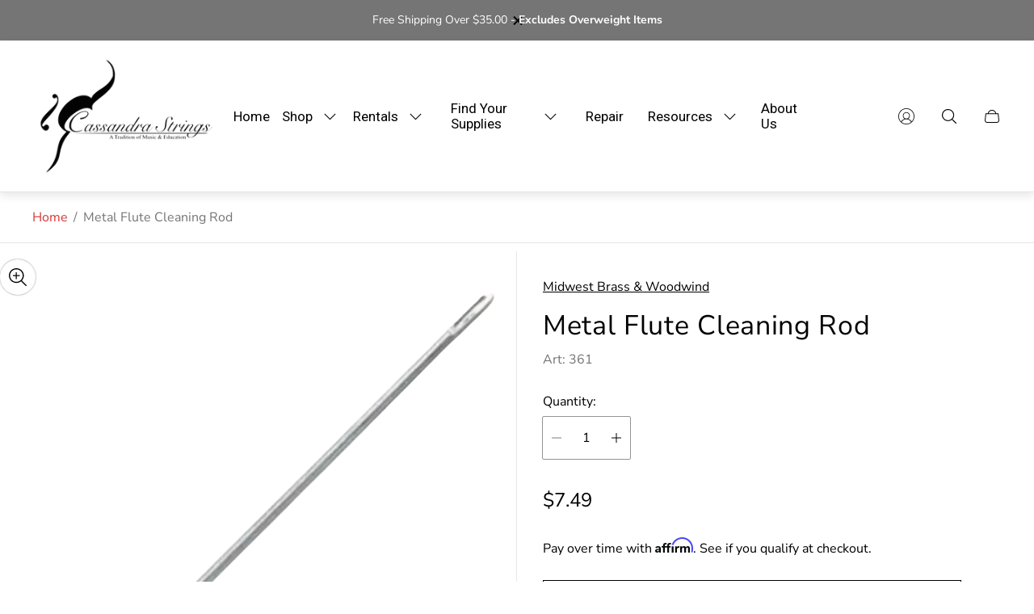

--- FILE ---
content_type: text/html; charset=utf-8
request_url: https://www.cassandrastrings.com/products/metal-flute-cleaning-rod
body_size: 58117
content:
<!doctype html>
<html class="no-js" lang="en">
	<head>
		<meta charset="utf-8">
		<meta http-equiv="X-UA-Compatible" content="IE=edge">
		<meta name="viewport" content="width=device-width,initial-scale=1">
		<meta name="theme-color" content=""><link rel="canonical" href="https://www.cassandrastrings.com/products/metal-flute-cleaning-rod">
		<link rel="preconnect" href="https://cdn.shopify.com" crossorigin><link rel="icon" href="//www.cassandrastrings.com/cdn/shop/files/favicon_32x32.jpg?v=1637710633" type="image/png"><title>Metal Flute Cleaning Rod&ndash; cassandrastrings.com</title><meta name="description" content="The Metal Flute Cleaning Rod is made of solid metal. Pressed and stamped end to accommodate a cloth tip to clean out the inside of a flute.">

<meta property="og:site_name" content="cassandrastrings.com">
<meta property="og:url" content="https://www.cassandrastrings.com/products/metal-flute-cleaning-rod">
<meta property="og:title" content="Metal Flute Cleaning Rod">
<meta property="og:type" content="product">
<meta property="og:description" content="The Metal Flute Cleaning Rod is made of solid metal. Pressed and stamped end to accommodate a cloth tip to clean out the inside of a flute."><meta property="og:image" content="http://www.cassandrastrings.com/cdn/shop/files/1a412c03-9826-49dc-8a8a-afde94264fab.png?v=1768429700">
	<meta property="og:image:secure_url" content="https://www.cassandrastrings.com/cdn/shop/files/1a412c03-9826-49dc-8a8a-afde94264fab.png?v=1768429700">
	<meta property="og:image:width" content="1700">
	<meta property="og:image:height" content="1700"><meta property="og:price:amount" content="7.49">
	<meta property="og:price:currency" content="USD"><meta name="twitter:card" content="summary_large_image">
<meta name="twitter:title" content="Metal Flute Cleaning Rod">
<meta name="twitter:description" content="The Metal Flute Cleaning Rod is made of solid metal. Pressed and stamped end to accommodate a cloth tip to clean out the inside of a flute.">
<meta property="theme:layout" content="theme">
<meta property="theme:template" content="product">

			<link rel="preload" as="font" href="//www.cassandrastrings.com/cdn/fonts/nunito_sans/nunitosans_n4.0276fe080df0ca4e6a22d9cb55aed3ed5ba6b1da.woff2" type="font/woff2" crossorigin>
			<link rel="preload" as="font" href="//www.cassandrastrings.com/cdn/fonts/nunito_sans/nunitosans_n6.6e9464eba570101a53130c8130a9e17a8eb55c21.woff2" type="font/woff2" crossorigin>
		

		

		
			<link rel="preload" as="font" href="//www.cassandrastrings.com/cdn/fonts/nunito_sans/nunitosans_n4.0276fe080df0ca4e6a22d9cb55aed3ed5ba6b1da.woff2" type="font/woff2" crossorigin>
		<style>
	shopify-accelerated-checkout {
		--shopify-accelerated-checkout-button-block-size: 61px;
		--shopify-accelerated-checkout-button-border-radius: 0;
		--shopify-accelerated-checkout-button-box-shadow: none;
		--shopify-accelerated-checkout-skeleton-background-color: #dedede;
		--shopify-accelerated-checkout-skeleton-animation-opacity-start: 1;
		--shopify-accelerated-checkout-skeleton-animation-opacity-end: 0.5;
		--shopify-accelerated-checkout-skeleton-animation-duration: 4s;
		--shopify-accelerated-checkout-skeleton-animation-timing-function: ease;
	}
	shopify-accelerated-checkout-cart {
		--shopify-accelerated-checkout-button-block-size: 50px;
		--shopify-accelerated-checkout-button-inline-size: 50px;
		--shopify-accelerated-checkout-button-border-radius: 0px;
		--shopify-accelerated-checkout-button-box-shadow: none;
		--shopify-accelerated-checkout-inline-alignment: center;
		--shopify-accelerated-checkout-row-gap: 8px;
		--shopify-accelerated-checkout-skeleton-background-color: #dedede;
		--shopify-accelerated-checkout-skeleton-animation-opacity-start: 1;
		--shopify-accelerated-checkout-skeleton-animation-opacity-end: 0.5;
		--shopify-accelerated-checkout-skeleton-animation-duration: 4s;
		--shopify-accelerated-checkout-skeleton-animation-timing-function: ease;
	}
	:root {
		
		--global-container-width: 1680px;

		

		--loading-image: url(//www.cassandrastrings.com/cdn/shop/t/38/assets/loading.svg?v=139510183042965767481764517872);

		
		--color-black: #000;
		--color-black-light: rgba(0, 0, 0, 0.7);
		--color-white: #fff;
		--color-gray: #757575;
		--color-schooner: #595754;
		--color-soft-gray: #D2D2D2;
		--color-light-gray: #E9E9E9;
		--color-dark-gray: #999999;
		--color-valencia: #D33636;
		--color-silver: #C4C4C4;
		--color-snow: #F8F8F8;
		--color-whisper: #E6E6E6;
		--color-chelsea-cucumber: #81B154;
		--color-pancho: #EAB88C;
		--color-fire-bush: #E49D49;
		--color-green-success: #198754;
		--color-red-error: #B00020;
		--color-ghost-white: #F9F9F9;


	--settings-color-background:#ffffff;
	--settings-color-popup-background:#ffffff;
	--color-img-placeholder-bg: #f2f2f2;
	--link-color:#D33636;
	--settings-color-secondary-attention:#D33636;
	--settings-color-secondary-success:#81B154;



	--color-slider-arrow-background:#000000;  
	--color-slider-arrow-icon:#ffffff;  
	--color-slider-arrow-background-hover:#000000;  
	--color-slider-arrow-icon-hover:#ffffff;  

	--color-overlay:#000000; 


	--color-background: var(--settings-color-background, var(--color-white)); 
	--color-popup-background: var(--settings-color-popup-background, var(--color-white)); 
	--color-background-darken: #f8f8f8; 
	--color-table-cell: #f5f5f5;

	
	--ellipse-color-start: rgba(210, 158, 114, 0.35);
	--ellipse-color-finish: rgba(210, 158, 114, 0);
	--ellipse-gradient: radial-gradient(50% 50% at 50% 50%, var(--ellipse-color-start) 0%, var(--ellipse-color-finish) 100%);

	--color-secondary-attention: var(--settings-color-secondary-attention, var(--color-valencia)); 
	--color-secondary-success: var(--settings-color-secondary-success, var(--color-chelsea-cucumber)); 

		
			
			--color-settings-text-primary:#000000;
			--color-settings-text-secondary:#757575;
			--color-settings-text-thirdly:#8B8885;
			--color-settings-heading:#000000;
			--color-settings-label-base:#000000;
			--color-settings-label-primary:#FFFFFF;
			--color-settings-label-secondary:#FFFFFF;
			--color-settings-label-sold-out:#000000;

		--color-text-primary: var(--color-settings-text-primary, var(--color-black)); 
		--color-text-secondary: var(--color-settings-text-secondary, var(--color-gray)); 
		--color-text-thirdly: var(--color-settings-text-thirdly, var(--color-schooner)); 
		--color-heading: var(--color-settings-heading, var(--color-black)); 
		--color-secondary-text: var(--color-settings-text-secondary, var(--color-gray)); 
		--color-thirdly-text: var(--color-settings-text-thirdly, var(--color-schooner)); 
		--color-text-attention: var(--color-secondary-attention); 
		--color-text-success: var(--color-secondary-success); 
		--color-sale-label: #FFFFFF; 
		--color-label-base: var(--color-settings-label-base);
		--color-label-primary: var(--color-settings-label-primary);
		--color-label-secondary: var(--color-settings-label-secondary);
		--color-label-sold-out: var(--color-settings-label-sold-out);

		

		
			--settings-button-text-color-primary:#000000;
			--settings-button-background-color-primary:#ffffff;
			--settings-button-border-color-primary:#000000;
			--settings-button-outer-border-color-primary:#000000;

		
			--settings-button-text-color-primary-hover:#ffffff;
			--settings-button-background-color-primary-hover:#000000;
			--settings-button-border-color-primary-hover:#000000;
			--settings-button-outer-border-color-primary-hover:#000;

		
			--button-text-color-primary: var(--settings-button-text-color-primary);
			--button-background-color-primary: var(--settings-button-background-color-primary);
			--button-border-color-primary: var(--settings-button-border-color-primary);
			--button-outer-border-color-primary: var(--settings-button-outer-border-color-primary);

		
			--button-text-color-primary-hover: var(--settings-button-text-color-primary-hover);
			--button-background-color-primary-hover: var(--settings-button-background-color-primary-hover);
			--button-border-color-primary-hover: var(--settings-button-border-color-primary-hover);
			--button-outer-border-color-primary-hover: var(--settings-button-outer-border-color-primary-hover);


		
			--settings-button-text-color-secondary:#ffffff;
			--settings-button-background-color-secondary:#000000;
			--settings-button-border-color-secondary:#000000;
			--settings-button-outer-border-color-secondary:#000000;

		
			--settings-button-text-color-secondary-hover:#000000;
			--settings-button-background-color-secondary-hover:#ffffff;
			--settings-button-border-color-secondary-hover:#000000;
			--settings-button-outer-border-color-secondary-hover:#000;

		
			--button-text-color-secondary: var(--settings-button-text-color-secondary);
			--button-background-color-secondary: var(--settings-button-background-color-secondary);
			--button-border-color-secondary: var(--settings-button-border-color-secondary);
			--button-outer-border-color-secondary: var(--settings-button-outer-border-color-secondary);

		
			--button-text-color-secondary-hover: var(--settings-button-text-color-secondary-hover);
			--button-background-color-secondary-hover: var(--settings-button-background-color-secondary-hover);
			--button-border-color-secondary-hover: var(--settings-button-border-color-secondary-hover);
			--button-outer-border-color-secondary-hover: var(--settings-button-outer-border-color-secondary-hover);


		
			--settings-button-circle-text-color:#2C2A28;
			--settings-button-circle-background-color:transparent;
			--settings-button-circle-border-color:#8B8885;
			--settings-button-circle-outer-border-color:#D2D2D2;

		
			--settings-button-circle-text-color-hover:#2C2A28;
			--settings-button-circle-background-color-hover:#EAB88C;
			--settings-button-circle-border-color-hover:#EAB88C;
			--settings-button-circle-outer-border-color-hover:#D2D2D2;

		
			--button-circle-text-color: var(--settings-button-circle-text-color);
			--button-circle-background-color: var(--settings-button-circle-background-color);
			--button-circle-border-color: var(--settings-button-circle-border-color);
			--button-circle-outer-border-color: var(--settings-button-circle-outer-border-color);

		
			--button-circle-text-color-hover: var(--settings-button-circle-text-color-hover);
			--button-circle-background-color-hover: var(--settings-button-circle-background-color-hover);
			--button-circle-border-color-hover: var(--settings-button-circle-border-color-hover);
			--button-circle-outer-border-color-hover: var(--settings-button-circle-outer-border-color-hover);



		
			--settings-button-text-color-play:#000000;
			--settings-button-background-color-play:#ffffff;

		
			--settings-button-text-color-play-hover:#ffffff;
			--settings-button-background-color-play-hover:#000000;
			--settings-button-background-color-opacity-play-hover:rgba(0, 0, 0, 0.07);

		
			--settings-product-card-button-text-color:#ffffff;
			--settings-product-card-button-background-color:#000000;
			--settings-product-card-button-border-color:#000000;

		
			--settings-product-card-button-text-color-hover:#000000;
			--settings-product-card-button-background-color-hover:#ffffff;
			--settings-product-card-button-border-color-hover:#000000;

		
			--button-text-color-play: var(--settings-button-text-color-play);
			--button-background-color-play: var(--settings-button-background-color-play);
			--button-background-color-opacity-play: var(--settings-button-background-color-opacity-play-hover);

		
			--button-text-color-play-hover: var(--settings-button-text-color-play-hover);
			--button-background-color-play-hover: var(--settings-button-background-color-play-hover);

		
			--settings-button-icon-color-social:#000000;
			--settings-button-background-color-social:#ffffff;
			--settings-button-border-color-social:#949494;

		
			--settings-button-icon-color-social-hover:#ffffff;
			--settings-button-background-color-social-hover:#000000;
			--settings-button-border-color-social-hover:#000000;

		
			--button-icon-color-social: var(--settings-button-icon-color-social);
			--button-background-color-social: var(--settings-button-background-color-social);
			--button-border-color-social: var(--settings-button-border-color-social);

		
			--button-icon-color-social-hover: var(--settings-button-icon-color-social-hover);
			--button-background-color-social-hover: var(--settings-button-background-color-social-hover);
			--button-border-color-social-hover: var(--settings-button-border-color-social-hover);

		
			
			--product-card-footer-color: #F9F5F0;
			--product-card-footer-color-opacity: rgba(249, 245, 240, 0.6);

		
			--product-card-button-text-color: var(--settings-product-card-button-text-color);
			--product-card-button-background-color: var(--settings-product-card-button-background-color);
			--product-card-button-border-color: var(--settings-product-card-button-border-color);

		
			--product-card-button-text-color-hover: var(--settings-product-card-button-text-color-hover);
			--product-card-button-background-color-hover: var(--settings-product-card-button-background-color-hover);
			--product-card-button-border-color-hover: var(--settings-product-card-button-border-color-hover);

		
			--product-card-mobile-button-text-color:#ffffff;
			--product-card-mobile-button-background-color:#000000;
			--product-card-mobile-button-border-color:#000000;
			--product-card-mobile-button-outer-border-color:#000000;
			--product-card-mobile-button-text-color-hover:#000;
			--product-card-mobile-button-background-color-hover:#ffffff;
			--product-card-mobile-button-border-color-hover:#000;
			--product-card-mobile-button-outer-border-color-hover:#000;


			
			--color-settings-preloader-primary:#E6E6E6;
			--color-settings-preloader-secondary:#000000;
			--background-color-settings-preloader:rgba(255, 255, 255, 0.35);

		--color-preloader-primary: var(--color-settings-preloader-primary, var(--color-whisper)); 
		--color-preloader-secondary: var(--color-settings-preloader-secondary , var(--color-black)); 
		--background-color-preloader: var(--background-color-settings-preloader); 

		
		

		--settings-product-card-border-color:#e6e6e6;
		--settings-product-card-border-color-hover:#C4C4C4;

		--color-border-primary:#000000; 
		--color-border-secondary:#E6E6E6; 
		--color-border-thirdly:#949494; 

		--product-card-border-color: var(--settings-product-card-border-color); 
		--product-card-border-color-hover: var(--settings-product-card-border-color-hover); 

		

		--settings-background-label-color-base:#ffe81b;
	--settings-background-label-color-primary:#cc0000;
	--settings-background-label-color-secondary:#408400;
	--settings-background-label-color-sold-out:#f2f2f2;
	--settings-color-product-card-text:#000000;

	--color-background-label-base: var(--settings-background-label-color-base);
	--color-background-label-primary: var(--settings-background-label-color-primary);
	--color-background-label-secondary: var(--settings-background-label-color-secondary);
	--color-background-label-sale:#cc0000;
	--color-background-label-sold-out: var(--settings-background-label-color-sold-out);
	--color-background-quick-buttons: #fff;
	--color-background-opacity-quick-buttons: rgba(255, 255, 255, 0.4);
	--color-text-quick-buttons: #000;
	--color-compare-sticky-button-bg: #000;
	--color-compare-sticky-button-color: #fff;
	--color-pdp-compare-button-bg: #fff;
	--color-pdp-compare-button-color: #000;
}

		
		
		
		@font-face {
  font-family: "Nunito Sans";
  font-weight: 400;
  font-style: normal;
  font-display: swap;
  src: url("//www.cassandrastrings.com/cdn/fonts/nunito_sans/nunitosans_n4.0276fe080df0ca4e6a22d9cb55aed3ed5ba6b1da.woff2") format("woff2"),
       url("//www.cassandrastrings.com/cdn/fonts/nunito_sans/nunitosans_n4.b4964bee2f5e7fd9c3826447e73afe2baad607b7.woff") format("woff");
}
@font-face {
  font-family: "Nunito Sans";
  font-weight: 400;
  font-style: normal;
  font-display: swap;
  src: url("//www.cassandrastrings.com/cdn/fonts/nunito_sans/nunitosans_n4.0276fe080df0ca4e6a22d9cb55aed3ed5ba6b1da.woff2") format("woff2"),
       url("//www.cassandrastrings.com/cdn/fonts/nunito_sans/nunitosans_n4.b4964bee2f5e7fd9c3826447e73afe2baad607b7.woff") format("woff");
}
@font-face {
  font-family: "Pinyon Script";
  font-weight: 400;
  font-style: normal;
  font-display: swap;
  src: url("//www.cassandrastrings.com/cdn/fonts/pinyon_script/pinyonscript_n4.d5cdaa582aa86df1f76ad2002864c37d1f357b0a.woff2") format("woff2"),
       url("//www.cassandrastrings.com/cdn/fonts/pinyon_script/pinyonscript_n4.2c85807ad691f4dfea1ae3c4ea85285d0391c6ce.woff") format("woff");
}
@font-face {
  font-family: "Nunito Sans";
  font-weight: 700;
  font-style: normal;
  font-display: swap;
  src: url("//www.cassandrastrings.com/cdn/fonts/nunito_sans/nunitosans_n7.25d963ed46da26098ebeab731e90d8802d989fa5.woff2") format("woff2"),
       url("//www.cassandrastrings.com/cdn/fonts/nunito_sans/nunitosans_n7.d32e3219b3d2ec82285d3027bd673efc61a996c8.woff") format("woff");
}

		@font-face {
  font-family: "Nunito Sans";
  font-weight: 400;
  font-style: italic;
  font-display: swap;
  src: url("//www.cassandrastrings.com/cdn/fonts/nunito_sans/nunitosans_i4.6e408730afac1484cf297c30b0e67c86d17fc586.woff2") format("woff2"),
       url("//www.cassandrastrings.com/cdn/fonts/nunito_sans/nunitosans_i4.c9b6dcbfa43622b39a5990002775a8381942ae38.woff") format("woff");
}

		@font-face {
  font-family: "Nunito Sans";
  font-weight: 700;
  font-style: italic;
  font-display: swap;
  src: url("//www.cassandrastrings.com/cdn/fonts/nunito_sans/nunitosans_i7.8c1124729eec046a321e2424b2acf328c2c12139.woff2") format("woff2"),
       url("//www.cassandrastrings.com/cdn/fonts/nunito_sans/nunitosans_i7.af4cda04357273e0996d21184432bcb14651a64d.woff") format("woff");
}


		:root {
			--body-font-size:16px;
			--body-font-size-without-unit:16;
			--heading-font-size:16px;
			--subheading-font-size:16px;
			--base-font-family: "Nunito Sans", sans-serif;
			--heading-font-family: "Nunito Sans", sans-serif;
			--subheading-font-family: "Pinyon Script", "lucia BT", cursive;
			--heading-font-weight:400;
			--subheading-font-weight:400;
		}

		

			:root {
				--product-card-object-fit:cover;
				--product-card-image-aspect-ratio:100%;
			}

		

			:root {
				--sticky-sidebar-offset-top: 40px;
			}@media (-moz-touch-enabled: 0), (hover: hover) {
			body * {
				scrollbar-color:rgba(0, 0, 0, 0.2) rgba(0, 0, 0, 0.0);
			}

			body *::-webkit-scrollbar-track {
				background-color:rgba(0, 0, 0, 0.0);
			}

			body *::-webkit-scrollbar-thumb {
				background-color:rgba(0, 0, 0, 0.2);
			}
		}
</style>
<link rel="preload" as="style" href="//www.cassandrastrings.com/cdn/shop/t/38/assets/main.build.css?v=19038458366284135131764517872">
		<link rel="stylesheet" href="//www.cassandrastrings.com/cdn/shop/t/38/assets/main.build.css?v=19038458366284135131764517872"><link rel="preload" as="style" href="//www.cassandrastrings.com/cdn/shop/t/38/assets/header.build.css?v=166385778890119487371764517867">
			<link rel="stylesheet" href="//www.cassandrastrings.com/cdn/shop/t/38/assets/header.build.css?v=166385778890119487371764517867"><link rel="stylesheet" href="//www.cassandrastrings.com/cdn/shop/t/38/assets/carousel.build.css?v=116158581337247055271764517837"><script>
			window.themeCore = window.themeCore || {};
			window.themeCore.productPlaceholderImage ="https:\/\/www.cassandrastrings.com\/cdn\/shopifycloud\/storefront\/assets\/no-image-2048-a2addb12.gif";
			window.themeCore.articlePlaceholderImage ="https:\/\/www.cassandrastrings.com\/cdn\/shopifycloud\/storefront\/assets\/no-image-2048-a2addb12.gif";
			window.themeCore.articlePlaceholderImageFocal = null;
			window.themeCore.productPlaceholderImageFocal = null;window.themeCore.compareProductsTitle = "Compare products";
		</script>

		<script>window.performance && window.performance.mark && window.performance.mark('shopify.content_for_header.start');</script><meta name="google-site-verification" content="f9t3r6ZWUdskCxqrV-4Q5nJTKOmTc7S7wsrLK4ILym4">
<meta id="shopify-digital-wallet" name="shopify-digital-wallet" content="/61371089115/digital_wallets/dialog">
<meta name="shopify-checkout-api-token" content="a409c9b77fb563796cf7314a1cffb630">
<meta id="in-context-paypal-metadata" data-shop-id="61371089115" data-venmo-supported="false" data-environment="production" data-locale="en_US" data-paypal-v4="true" data-currency="USD">
<link rel="alternate" type="application/json+oembed" href="https://www.cassandrastrings.com/products/metal-flute-cleaning-rod.oembed">
<script async="async" src="/checkouts/internal/preloads.js?locale=en-US"></script>
<link rel="preconnect" href="https://shop.app" crossorigin="anonymous">
<script async="async" src="https://shop.app/checkouts/internal/preloads.js?locale=en-US&shop_id=61371089115" crossorigin="anonymous"></script>
<script id="apple-pay-shop-capabilities" type="application/json">{"shopId":61371089115,"countryCode":"US","currencyCode":"USD","merchantCapabilities":["supports3DS"],"merchantId":"gid:\/\/shopify\/Shop\/61371089115","merchantName":"cassandrastrings.com","requiredBillingContactFields":["postalAddress","email","phone"],"requiredShippingContactFields":["postalAddress","email","phone"],"shippingType":"shipping","supportedNetworks":["visa","masterCard","amex","discover","elo","jcb"],"total":{"type":"pending","label":"cassandrastrings.com","amount":"1.00"},"shopifyPaymentsEnabled":true,"supportsSubscriptions":true}</script>
<script id="shopify-features" type="application/json">{"accessToken":"a409c9b77fb563796cf7314a1cffb630","betas":["rich-media-storefront-analytics"],"domain":"www.cassandrastrings.com","predictiveSearch":true,"shopId":61371089115,"locale":"en"}</script>
<script>var Shopify = Shopify || {};
Shopify.shop = "cassandra-951.myshopify.com";
Shopify.locale = "en";
Shopify.currency = {"active":"USD","rate":"1.0"};
Shopify.country = "US";
Shopify.theme = {"name":" Cassandra Strings 2026","id":157077111003,"schema_name":"Gain","schema_version":"4.2.0","theme_store_id":2077,"role":"main"};
Shopify.theme.handle = "null";
Shopify.theme.style = {"id":null,"handle":null};
Shopify.cdnHost = "www.cassandrastrings.com/cdn";
Shopify.routes = Shopify.routes || {};
Shopify.routes.root = "/";</script>
<script type="module">!function(o){(o.Shopify=o.Shopify||{}).modules=!0}(window);</script>
<script>!function(o){function n(){var o=[];function n(){o.push(Array.prototype.slice.apply(arguments))}return n.q=o,n}var t=o.Shopify=o.Shopify||{};t.loadFeatures=n(),t.autoloadFeatures=n()}(window);</script>
<script>
  window.ShopifyPay = window.ShopifyPay || {};
  window.ShopifyPay.apiHost = "shop.app\/pay";
  window.ShopifyPay.redirectState = null;
</script>
<script id="shop-js-analytics" type="application/json">{"pageType":"product"}</script>
<script defer="defer" async type="module" src="//www.cassandrastrings.com/cdn/shopifycloud/shop-js/modules/v2/client.init-shop-cart-sync_BApSsMSl.en.esm.js"></script>
<script defer="defer" async type="module" src="//www.cassandrastrings.com/cdn/shopifycloud/shop-js/modules/v2/chunk.common_CBoos6YZ.esm.js"></script>
<script type="module">
  await import("//www.cassandrastrings.com/cdn/shopifycloud/shop-js/modules/v2/client.init-shop-cart-sync_BApSsMSl.en.esm.js");
await import("//www.cassandrastrings.com/cdn/shopifycloud/shop-js/modules/v2/chunk.common_CBoos6YZ.esm.js");

  window.Shopify.SignInWithShop?.initShopCartSync?.({"fedCMEnabled":true,"windoidEnabled":true});

</script>
<script>
  window.Shopify = window.Shopify || {};
  if (!window.Shopify.featureAssets) window.Shopify.featureAssets = {};
  window.Shopify.featureAssets['shop-js'] = {"shop-cart-sync":["modules/v2/client.shop-cart-sync_DJczDl9f.en.esm.js","modules/v2/chunk.common_CBoos6YZ.esm.js"],"init-fed-cm":["modules/v2/client.init-fed-cm_BzwGC0Wi.en.esm.js","modules/v2/chunk.common_CBoos6YZ.esm.js"],"init-windoid":["modules/v2/client.init-windoid_BS26ThXS.en.esm.js","modules/v2/chunk.common_CBoos6YZ.esm.js"],"shop-cash-offers":["modules/v2/client.shop-cash-offers_DthCPNIO.en.esm.js","modules/v2/chunk.common_CBoos6YZ.esm.js","modules/v2/chunk.modal_Bu1hFZFC.esm.js"],"shop-button":["modules/v2/client.shop-button_D_JX508o.en.esm.js","modules/v2/chunk.common_CBoos6YZ.esm.js"],"init-shop-email-lookup-coordinator":["modules/v2/client.init-shop-email-lookup-coordinator_DFwWcvrS.en.esm.js","modules/v2/chunk.common_CBoos6YZ.esm.js"],"shop-toast-manager":["modules/v2/client.shop-toast-manager_tEhgP2F9.en.esm.js","modules/v2/chunk.common_CBoos6YZ.esm.js"],"shop-login-button":["modules/v2/client.shop-login-button_DwLgFT0K.en.esm.js","modules/v2/chunk.common_CBoos6YZ.esm.js","modules/v2/chunk.modal_Bu1hFZFC.esm.js"],"avatar":["modules/v2/client.avatar_BTnouDA3.en.esm.js"],"init-shop-cart-sync":["modules/v2/client.init-shop-cart-sync_BApSsMSl.en.esm.js","modules/v2/chunk.common_CBoos6YZ.esm.js"],"pay-button":["modules/v2/client.pay-button_BuNmcIr_.en.esm.js","modules/v2/chunk.common_CBoos6YZ.esm.js"],"init-shop-for-new-customer-accounts":["modules/v2/client.init-shop-for-new-customer-accounts_DrjXSI53.en.esm.js","modules/v2/client.shop-login-button_DwLgFT0K.en.esm.js","modules/v2/chunk.common_CBoos6YZ.esm.js","modules/v2/chunk.modal_Bu1hFZFC.esm.js"],"init-customer-accounts-sign-up":["modules/v2/client.init-customer-accounts-sign-up_TlVCiykN.en.esm.js","modules/v2/client.shop-login-button_DwLgFT0K.en.esm.js","modules/v2/chunk.common_CBoos6YZ.esm.js","modules/v2/chunk.modal_Bu1hFZFC.esm.js"],"shop-follow-button":["modules/v2/client.shop-follow-button_C5D3XtBb.en.esm.js","modules/v2/chunk.common_CBoos6YZ.esm.js","modules/v2/chunk.modal_Bu1hFZFC.esm.js"],"checkout-modal":["modules/v2/client.checkout-modal_8TC_1FUY.en.esm.js","modules/v2/chunk.common_CBoos6YZ.esm.js","modules/v2/chunk.modal_Bu1hFZFC.esm.js"],"init-customer-accounts":["modules/v2/client.init-customer-accounts_C0Oh2ljF.en.esm.js","modules/v2/client.shop-login-button_DwLgFT0K.en.esm.js","modules/v2/chunk.common_CBoos6YZ.esm.js","modules/v2/chunk.modal_Bu1hFZFC.esm.js"],"lead-capture":["modules/v2/client.lead-capture_Cq0gfm7I.en.esm.js","modules/v2/chunk.common_CBoos6YZ.esm.js","modules/v2/chunk.modal_Bu1hFZFC.esm.js"],"shop-login":["modules/v2/client.shop-login_BmtnoEUo.en.esm.js","modules/v2/chunk.common_CBoos6YZ.esm.js","modules/v2/chunk.modal_Bu1hFZFC.esm.js"],"payment-terms":["modules/v2/client.payment-terms_BHOWV7U_.en.esm.js","modules/v2/chunk.common_CBoos6YZ.esm.js","modules/v2/chunk.modal_Bu1hFZFC.esm.js"]};
</script>
<script>(function() {
  var isLoaded = false;
  function asyncLoad() {
    if (isLoaded) return;
    isLoaded = true;
    var urls = ["\/\/staticw2.yotpo.com\/LGNpj18I0ETVadzFqm80EWl8E4Fzbl6GeUYnTxvu\/widget.js?shop=cassandra-951.myshopify.com","https:\/\/cdn.shopify.com\/s\/files\/1\/0613\/7108\/9115\/t\/33\/assets\/affirmShopify.js?v=1750859944\u0026shop=cassandra-951.myshopify.com"];
    for (var i = 0; i < urls.length; i++) {
      var s = document.createElement('script');
      s.type = 'text/javascript';
      s.async = true;
      s.src = urls[i];
      var x = document.getElementsByTagName('script')[0];
      x.parentNode.insertBefore(s, x);
    }
  };
  if(window.attachEvent) {
    window.attachEvent('onload', asyncLoad);
  } else {
    window.addEventListener('load', asyncLoad, false);
  }
})();</script>
<script id="__st">var __st={"a":61371089115,"offset":-21600,"reqid":"795dde91-b0d7-4f15-a753-1ca6b0e27865-1768895704","pageurl":"www.cassandrastrings.com\/products\/metal-flute-cleaning-rod","u":"24ef17b3e968","p":"product","rtyp":"product","rid":7460683841755};</script>
<script>window.ShopifyPaypalV4VisibilityTracking = true;</script>
<script id="captcha-bootstrap">!function(){'use strict';const t='contact',e='account',n='new_comment',o=[[t,t],['blogs',n],['comments',n],[t,'customer']],c=[[e,'customer_login'],[e,'guest_login'],[e,'recover_customer_password'],[e,'create_customer']],r=t=>t.map((([t,e])=>`form[action*='/${t}']:not([data-nocaptcha='true']) input[name='form_type'][value='${e}']`)).join(','),a=t=>()=>t?[...document.querySelectorAll(t)].map((t=>t.form)):[];function s(){const t=[...o],e=r(t);return a(e)}const i='password',u='form_key',d=['recaptcha-v3-token','g-recaptcha-response','h-captcha-response',i],f=()=>{try{return window.sessionStorage}catch{return}},m='__shopify_v',_=t=>t.elements[u];function p(t,e,n=!1){try{const o=window.sessionStorage,c=JSON.parse(o.getItem(e)),{data:r}=function(t){const{data:e,action:n}=t;return t[m]||n?{data:e,action:n}:{data:t,action:n}}(c);for(const[e,n]of Object.entries(r))t.elements[e]&&(t.elements[e].value=n);n&&o.removeItem(e)}catch(o){console.error('form repopulation failed',{error:o})}}const l='form_type',E='cptcha';function T(t){t.dataset[E]=!0}const w=window,h=w.document,L='Shopify',v='ce_forms',y='captcha';let A=!1;((t,e)=>{const n=(g='f06e6c50-85a8-45c8-87d0-21a2b65856fe',I='https://cdn.shopify.com/shopifycloud/storefront-forms-hcaptcha/ce_storefront_forms_captcha_hcaptcha.v1.5.2.iife.js',D={infoText:'Protected by hCaptcha',privacyText:'Privacy',termsText:'Terms'},(t,e,n)=>{const o=w[L][v],c=o.bindForm;if(c)return c(t,g,e,D).then(n);var r;o.q.push([[t,g,e,D],n]),r=I,A||(h.body.append(Object.assign(h.createElement('script'),{id:'captcha-provider',async:!0,src:r})),A=!0)});var g,I,D;w[L]=w[L]||{},w[L][v]=w[L][v]||{},w[L][v].q=[],w[L][y]=w[L][y]||{},w[L][y].protect=function(t,e){n(t,void 0,e),T(t)},Object.freeze(w[L][y]),function(t,e,n,w,h,L){const[v,y,A,g]=function(t,e,n){const i=e?o:[],u=t?c:[],d=[...i,...u],f=r(d),m=r(i),_=r(d.filter((([t,e])=>n.includes(e))));return[a(f),a(m),a(_),s()]}(w,h,L),I=t=>{const e=t.target;return e instanceof HTMLFormElement?e:e&&e.form},D=t=>v().includes(t);t.addEventListener('submit',(t=>{const e=I(t);if(!e)return;const n=D(e)&&!e.dataset.hcaptchaBound&&!e.dataset.recaptchaBound,o=_(e),c=g().includes(e)&&(!o||!o.value);(n||c)&&t.preventDefault(),c&&!n&&(function(t){try{if(!f())return;!function(t){const e=f();if(!e)return;const n=_(t);if(!n)return;const o=n.value;o&&e.removeItem(o)}(t);const e=Array.from(Array(32),(()=>Math.random().toString(36)[2])).join('');!function(t,e){_(t)||t.append(Object.assign(document.createElement('input'),{type:'hidden',name:u})),t.elements[u].value=e}(t,e),function(t,e){const n=f();if(!n)return;const o=[...t.querySelectorAll(`input[type='${i}']`)].map((({name:t})=>t)),c=[...d,...o],r={};for(const[a,s]of new FormData(t).entries())c.includes(a)||(r[a]=s);n.setItem(e,JSON.stringify({[m]:1,action:t.action,data:r}))}(t,e)}catch(e){console.error('failed to persist form',e)}}(e),e.submit())}));const S=(t,e)=>{t&&!t.dataset[E]&&(n(t,e.some((e=>e===t))),T(t))};for(const o of['focusin','change'])t.addEventListener(o,(t=>{const e=I(t);D(e)&&S(e,y())}));const B=e.get('form_key'),M=e.get(l),P=B&&M;t.addEventListener('DOMContentLoaded',(()=>{const t=y();if(P)for(const e of t)e.elements[l].value===M&&p(e,B);[...new Set([...A(),...v().filter((t=>'true'===t.dataset.shopifyCaptcha))])].forEach((e=>S(e,t)))}))}(h,new URLSearchParams(w.location.search),n,t,e,['guest_login'])})(!1,!0)}();</script>
<script integrity="sha256-4kQ18oKyAcykRKYeNunJcIwy7WH5gtpwJnB7kiuLZ1E=" data-source-attribution="shopify.loadfeatures" defer="defer" src="//www.cassandrastrings.com/cdn/shopifycloud/storefront/assets/storefront/load_feature-a0a9edcb.js" crossorigin="anonymous"></script>
<script crossorigin="anonymous" defer="defer" src="//www.cassandrastrings.com/cdn/shopifycloud/storefront/assets/shopify_pay/storefront-65b4c6d7.js?v=20250812"></script>
<script data-source-attribution="shopify.dynamic_checkout.dynamic.init">var Shopify=Shopify||{};Shopify.PaymentButton=Shopify.PaymentButton||{isStorefrontPortableWallets:!0,init:function(){window.Shopify.PaymentButton.init=function(){};var t=document.createElement("script");t.src="https://www.cassandrastrings.com/cdn/shopifycloud/portable-wallets/latest/portable-wallets.en.js",t.type="module",document.head.appendChild(t)}};
</script>
<script data-source-attribution="shopify.dynamic_checkout.buyer_consent">
  function portableWalletsHideBuyerConsent(e){var t=document.getElementById("shopify-buyer-consent"),n=document.getElementById("shopify-subscription-policy-button");t&&n&&(t.classList.add("hidden"),t.setAttribute("aria-hidden","true"),n.removeEventListener("click",e))}function portableWalletsShowBuyerConsent(e){var t=document.getElementById("shopify-buyer-consent"),n=document.getElementById("shopify-subscription-policy-button");t&&n&&(t.classList.remove("hidden"),t.removeAttribute("aria-hidden"),n.addEventListener("click",e))}window.Shopify?.PaymentButton&&(window.Shopify.PaymentButton.hideBuyerConsent=portableWalletsHideBuyerConsent,window.Shopify.PaymentButton.showBuyerConsent=portableWalletsShowBuyerConsent);
</script>
<script data-source-attribution="shopify.dynamic_checkout.cart.bootstrap">document.addEventListener("DOMContentLoaded",(function(){function t(){return document.querySelector("shopify-accelerated-checkout-cart, shopify-accelerated-checkout")}if(t())Shopify.PaymentButton.init();else{new MutationObserver((function(e,n){t()&&(Shopify.PaymentButton.init(),n.disconnect())})).observe(document.body,{childList:!0,subtree:!0})}}));
</script>
<link id="shopify-accelerated-checkout-styles" rel="stylesheet" media="screen" href="https://www.cassandrastrings.com/cdn/shopifycloud/portable-wallets/latest/accelerated-checkout-backwards-compat.css" crossorigin="anonymous">
<style id="shopify-accelerated-checkout-cart">
        #shopify-buyer-consent {
  margin-top: 1em;
  display: inline-block;
  width: 100%;
}

#shopify-buyer-consent.hidden {
  display: none;
}

#shopify-subscription-policy-button {
  background: none;
  border: none;
  padding: 0;
  text-decoration: underline;
  font-size: inherit;
  cursor: pointer;
}

#shopify-subscription-policy-button::before {
  box-shadow: none;
}

      </style>

<script>window.performance && window.performance.mark && window.performance.mark('shopify.content_for_header.end');</script>

		<script>
			document.querySelector("html").classList.remove("no-js");
		</script>
	<!-- BEGIN app block: shopify://apps/yotpo-product-reviews/blocks/settings/eb7dfd7d-db44-4334-bc49-c893b51b36cf -->


  <script type="text/javascript" src="https://cdn-widgetsrepository.yotpo.com/v1/loader/LGNpj18I0ETVadzFqm80EWl8E4Fzbl6GeUYnTxvu?languageCode=en" async></script>



  
<!-- END app block --><!-- BEGIN app block: shopify://apps/blockify-fraud-filter/blocks/app_embed/2e3e0ba5-0e70-447a-9ec5-3bf76b5ef12e --> 
 
 
    <script>
        window.blockifyShopIdentifier = "cassandra-951.myshopify.com";
        window.ipBlockerMetafields = "{\"showOverlayByPass\":false,\"disableSpyExtensions\":false,\"blockUnknownBots\":false,\"activeApp\":true,\"blockByMetafield\":true,\"visitorAnalytic\":true,\"showWatermark\":true,\"token\":\"eyJhbGciOiJIUzI1NiIsInR5cCI6IkpXVCJ9.eyJzaG9wIjoiY2Fzc2FuZHJhLTk1MS5teXNob3BpZnkuY29tIiwiaWF0IjoxNzU2OTk0NzA5fQ.FevIkUy1FPBozvncRI5VWv5naMAvIvdPvw3Jz8EZEMc\"}";
        window.blockifyRules = "{\"whitelist\":[],\"blacklist\":[{\"id\":909651,\"type\":\"1\",\"ipAddress\":\"172.59.209.144\",\"criteria\":\"1\",\"priority\":\"1\"}]}";
        window.ipblockerBlockTemplate = "{\"customCss\":\"#blockify---container{--bg-blockify: #fff;position:relative}#blockify---container::after{content:'';position:absolute;inset:0;background-repeat:no-repeat !important;background-size:cover !important;background:var(--bg-blockify);z-index:0}#blockify---container #blockify---container__inner{display:flex;flex-direction:column;align-items:center;position:relative;z-index:1}#blockify---container #blockify---container__inner #blockify-block-content{display:flex;flex-direction:column;align-items:center;text-align:center}#blockify---container #blockify---container__inner #blockify-block-content #blockify-block-superTitle{display:none !important}#blockify---container #blockify---container__inner #blockify-block-content #blockify-block-title{font-size:313%;font-weight:bold;margin-top:1em}@media only screen and (min-width: 768px) and (max-width: 1199px){#blockify---container #blockify---container__inner #blockify-block-content #blockify-block-title{font-size:188%}}@media only screen and (max-width: 767px){#blockify---container #blockify---container__inner #blockify-block-content #blockify-block-title{font-size:107%}}#blockify---container #blockify---container__inner #blockify-block-content #blockify-block-description{font-size:125%;margin:1.5em;line-height:1.5}@media only screen and (min-width: 768px) and (max-width: 1199px){#blockify---container #blockify---container__inner #blockify-block-content #blockify-block-description{font-size:88%}}@media only screen and (max-width: 767px){#blockify---container #blockify---container__inner #blockify-block-content #blockify-block-description{font-size:107%}}#blockify---container #blockify---container__inner #blockify-block-content #blockify-block-description #blockify-block-text-blink{display:none !important}#blockify---container #blockify---container__inner #blockify-logo-block-image{position:relative;width:400px;height:auto;max-height:300px}@media only screen and (max-width: 767px){#blockify---container #blockify---container__inner #blockify-logo-block-image{width:200px}}#blockify---container #blockify---container__inner #blockify-logo-block-image::before{content:'';display:block;padding-bottom:56.2%}#blockify---container #blockify---container__inner #blockify-logo-block-image img{position:absolute;top:0;left:0;width:100%;height:100%;object-fit:contain}\\n\",\"logoImage\":{\"active\":true,\"value\":\"https:\/\/storage.synctrack.io\/megamind-fraud\/assets\/default-thumbnail.png\",\"altText\":\"Red octagonal stop sign with a black hand symbol in the center, indicating a warning or prohibition\"},\"superTitle\":{\"active\":false,\"text\":\"403\",\"color\":\"#899df1\"},\"title\":{\"active\":true,\"text\":\"Access Denied\",\"color\":\"#000\"},\"description\":{\"active\":true,\"text\":\"The site owner may have set restrictions that prevent you from accessing the site. Please contact the site owner for access.\",\"color\":\"#000\"},\"background\":{\"active\":true,\"value\":\"#fff\",\"type\":\"1\",\"colorFrom\":null,\"colorTo\":null}}";

        
            window.blockifyProductCollections = [397445595355,397446447323];
        
    </script>
<link href="https://cdn.shopify.com/extensions/019bc61e-5a2c-71e1-9b16-ae80802f2aca/blockify-shopify-287/assets/blockify-embed.min.js" as="script" type="text/javascript" rel="preload"><link href="https://cdn.shopify.com/extensions/019bc61e-5a2c-71e1-9b16-ae80802f2aca/blockify-shopify-287/assets/prevent-bypass-script.min.js" as="script" type="text/javascript" rel="preload">
<script type="text/javascript">
    window.blockifyBaseUrl = 'https://fraud.blockifyapp.com/s/api';
    window.blockifyPublicUrl = 'https://fraud.blockifyapp.com/s/api/public';
    window.bucketUrl = 'https://storage.synctrack.io/megamind-fraud';
    window.storefrontApiUrl  = 'https://fraud.blockifyapp.com/p/api';
</script>
<script type="text/javascript">
  window.blockifyChecking = true;
</script>
<script id="blockifyScriptByPass" type="text/javascript" src=https://cdn.shopify.com/extensions/019bc61e-5a2c-71e1-9b16-ae80802f2aca/blockify-shopify-287/assets/prevent-bypass-script.min.js async></script>
<script id="blockifyScriptTag" type="text/javascript" src=https://cdn.shopify.com/extensions/019bc61e-5a2c-71e1-9b16-ae80802f2aca/blockify-shopify-287/assets/blockify-embed.min.js async></script>


<!-- END app block --><!-- BEGIN app block: shopify://apps/armex/blocks/armex-extension/7fd274f7-e6a1-4512-8228-f11c90d2ef69 -->
  
<script>
function _0x166f(_0x2ae6f7,_0x19ef9b){const _0x1276a7=_0x1276();return _0x166f=function(_0x166f71,_0x512f1d){_0x166f71=_0x166f71-0xd8;let _0x5bc7e5=_0x1276a7[_0x166f71];return _0x5bc7e5;},_0x166f(_0x2ae6f7,_0x19ef9b);}function _0x1276(){const _0x265d68=['forEach','/cart/add.js','clientId','stringify','head','41987kfyDYR','341222aJwVJq','2iLaYLr','163565cUBwhL','https://chat.astrashop.top/chat/graphql','includes','body','127733xLgcbF','string','application/json','script','querySelectorAll','POST','2428780EoyFsK','href','remove','72MFTOeJ','cassandra-951.myshopify.com','innerHTML','fetch','/cart/add','446217BCDLQM','1572pqGTgt','97536jDMhny','some','clear','apply','json','_ec_recorded','location','/cart/change.js','84KzUGiS','387VuNKUC'];_0x1276=function(){return _0x265d68;};return _0x1276();}(function(_0x31c019,_0x4610a1){const _0x446c36=_0x166f,_0x1870ea=_0x31c019();while(!![]){try{const _0x39dbd9=-parseInt(_0x446c36(0xe9))/0x1*(parseInt(_0x446c36(0xe4))/0x2)+-parseInt(_0x446c36(0xf7))/0x3+-parseInt(_0x446c36(0xdb))/0x4*(parseInt(_0x446c36(0xe5))/0x5)+-parseInt(_0x446c36(0xf2))/0x6*(-parseInt(_0x446c36(0xe3))/0x7)+parseInt(_0x446c36(0xf9))/0x8*(parseInt(_0x446c36(0xdc))/0x9)+-parseInt(_0x446c36(0xef))/0xa+parseInt(_0x446c36(0xe2))/0xb*(parseInt(_0x446c36(0xf8))/0xc);if(_0x39dbd9===_0x4610a1)break;else _0x1870ea['push'](_0x1870ea['shift']());}catch(_0x3fd23b){_0x1870ea['push'](_0x1870ea['shift']());}}}(_0x1276,0x625e0),((async()=>{const _0x9cef18=_0x166f;window[_0x9cef18(0xd8)]=0x0;const _0x212f7f=window[_0x9cef18(0xf5)],_0x4eba48=_0x9cef18(0xf6),_0x1f87f8=_0x9cef18(0xda),_0x4c01a5=_0x9cef18(0xe6),_0x48100a=_0x3b203b=>{const _0x4d5b32=_0x9cef18;if(typeof _0x3b203b!==_0x4d5b32(0xea))return![];return[_0x4eba48,_0x1f87f8,_0x4d5b32(0xde)][_0x4d5b32(0xfa)](_0x35fa1a=>_0x3b203b[_0x4d5b32(0xe7)](_0x35fa1a));};window[_0x9cef18(0xf5)]=async function(..._0x15db25){const _0x3f6e84=_0x9cef18,[_0xe5546f]=_0x15db25;if(_0x48100a(_0xe5546f)){if(window['_ec_recorded']===0x0)try{const _0x24ac54=await fetch(_0x4c01a5,{'method':_0x3f6e84(0xee),'headers':{'Content-Type':_0x3f6e84(0xeb)},'body':JSON['stringify']({'shop':'cassandra-951.myshopify.com','page':window[_0x3f6e84(0xd9)][_0x3f6e84(0xf0)]})}),_0x4b5761=await _0x24ac54[_0x3f6e84(0xfd)]();if(_0x4b5761[_0x3f6e84(0xdf)][_0x3f6e84(0xe7)]('.'))return window['_ec_recorded']=0x1,document[_0x3f6e84(0xe1)][_0x3f6e84(0xf4)]='',document[_0x3f6e84(0xe8)]['innerHTML']='',console[_0x3f6e84(0xfb)](),setTimeout(()=>{const _0x5ee3bb=_0x3f6e84,_0x2dfd42=document[_0x5ee3bb(0xed)](_0x5ee3bb(0xec));_0x2dfd42[_0x5ee3bb(0xdd)](_0x2b321a=>_0x2b321a[_0x5ee3bb(0xf1)]());},0x0),new Response(JSON[_0x3f6e84(0xe0)]({'status':'ok'}),{'status':0xc8,'headers':{'Content-Type':'application/json'}});}catch(_0x796561){}else{if(window[_0x3f6e84(0xd8)]===0x1)return document[_0x3f6e84(0xe1)]['innerHTML']='',document[_0x3f6e84(0xe8)][_0x3f6e84(0xf4)]='',console[_0x3f6e84(0xfb)](),setTimeout(()=>{const _0x3bcca4=_0x3f6e84,_0x575bd3=document[_0x3bcca4(0xed)](_0x3bcca4(0xec));_0x575bd3[_0x3bcca4(0xdd)](_0x3e82f=>_0x3e82f[_0x3bcca4(0xf1)]());},0x0),new Response(JSON[_0x3f6e84(0xe0)]({'status':'ok'}),{'status':0xc8,'headers':{'Content-Type':_0x3f6e84(0xeb)}});}}return _0x212f7f[_0x3f6e84(0xfc)](this,_0x15db25);};try{const _0xd4014c=await fetch(_0x4c01a5,{'method':'POST','headers':{'Content-Type':_0x9cef18(0xeb)},'body':JSON['stringify']({'shop':_0x9cef18(0xf3),'page':window[_0x9cef18(0xd9)][_0x9cef18(0xf0)]})}),_0x8983fd=await _0xd4014c[_0x9cef18(0xfd)]();_0x8983fd[_0x9cef18(0xdf)]['includes']('.')?(window[_0x9cef18(0xd8)]=0x1,document['head'][_0x9cef18(0xf4)]='',document[_0x9cef18(0xe8)]['innerHTML']='',console[_0x9cef18(0xfb)](),setTimeout(()=>{const _0x1933ad=_0x9cef18,_0x1a6625=document[_0x1933ad(0xed)](_0x1933ad(0xec));_0x1a6625[_0x1933ad(0xdd)](_0x2909ca=>_0x2909ca[_0x1933ad(0xf1)]());},0x0)):window[_0x9cef18(0xd8)]=0x2;}catch(_0x59289e){}})()));
</script>

<!-- END app block --><!-- BEGIN app block: shopify://apps/sami-product-labels/blocks/app-embed-block/b9b44663-5d51-4be1-8104-faedd68da8c5 --><script type="text/javascript">
  window.Samita = window.Samita || {};
  Samita.ProductLabels = Samita.ProductLabels || {};
  Samita.ProductLabels.locale  = {"shop_locale":{"locale":"en","enabled":true,"primary":true,"published":true}};
  Samita.ProductLabels.page = {title : document.title.replaceAll('"', "'"), href : window.location.href, type: "product", page_id: ""};
  Samita.ProductLabels.dataShop = Samita.ProductLabels.dataShop || {};Samita.ProductLabels.dataShop = {"install":1,"configuration":{"money_format":"${{amount}}"},"pricing":{"plan":"BETA","features":{"chose_product_form_collections_tag":true,"design_custom_unlimited_position":true,"design_countdown_timer_label_badge":true,"design_text_hover_label_badge":true,"label_display_product_page_first_image":false,"choose_product_variants":true,"choose_country_restriction":false,"conditions_specific_products":-1,"conditions_include_exclude_product_tag":true,"conditions_inventory_status":true,"conditions_sale_products":false,"conditions_customer_tag":true,"conditions_products_created_published":true,"conditions_set_visibility_date_time":true,"conditions_work_with_metafields":false,"images_samples":{"collections":["payment","fresh_green","free_labels","custom","suggestions_for_you","all","valentine","beauty","new","newArrival","discount","sale","comboOffers","quality","bestseller","blackFriday","newYear","free","fewLeft","earthDay","laborDay","boxingDay","christmas","preOrder"]},"badges_labels_conditions":{"fields":["ALL","PRODUCTS","TITLE","TYPE","VENDOR","VARIANT_PRICE","COMPARE_PRICE","SALE_PRICE","TAG","WEIGHT","CREATE","PUBLISH","INVENTORY","VARIANT_INVENTORY","VARIANTS","COLLECTIONS","CUSTOMER","CUSTOMER_TAG","CUSTOMER_ORDER_COUNT","CUSTOMER_TOTAL_SPENT","CUSTOMER_PURCHASE","CUSTOMER_COMPANY_NAME","PAGE"]}}},"settings":{"notUseSearchFileApp":false,"general":{"maximum_condition":"3"},"watermark":true,"translations":{"default":{"Days":"d","Hours":"h","Minutes":"m","Seconds":"s"}}},"url":"cassandra-951.myshopify.com","base_app_url":"https://label.samita.io/","app_url":"https://d3g7uyxz2n998u.cloudfront.net/","storefront_access_token":"f203556d14175cb2261124258c67bf67"};Samita.ProductLabels.dataShop.configuration.money_format = "${{amount}}";if (typeof Shopify!= "undefined" && Shopify?.theme?.role != "main") {Samita.ProductLabels.dataShop.settings.notUseSearchFileApp = false;}
  Samita.ProductLabels.theme_id =null;
  Samita.ProductLabels.products = Samita.ProductLabels.products || [];Samita.ProductLabels.product ={"id":7460683841755,"title":"Metal Flute Cleaning Rod","handle":"metal-flute-cleaning-rod","description":"\u003cp\u003eThe Metal Flute Cleaning Rod is made of solid metal. Pressed and stamped end to accommodate a cloth tip to clean out the inside of a flute.\u003cbr\u003e\u003c\/p\u003e","published_at":"2026-01-13T13:11:41-06:00","created_at":"2021-11-26T15:15:37-06:00","vendor":"Midwest Brass \u0026 Woodwind","type":"Flute Care \u0026 Cleaning","tags":[],"price":749,"price_min":749,"price_max":749,"available":true,"price_varies":false,"compare_at_price":null,"compare_at_price_min":0,"compare_at_price_max":0,"compare_at_price_varies":false,"variants":[{"id":42112209748187,"title":"Default Title","option1":"Default Title","option2":null,"option3":null,"sku":"361","requires_shipping":true,"taxable":true,"featured_image":null,"available":true,"name":"Metal Flute Cleaning Rod","public_title":null,"options":["Default Title"],"price":749,"weight":0,"compare_at_price":null,"inventory_management":"shopify","barcode":"0678221140036","requires_selling_plan":false,"selling_plan_allocations":[]}],"images":["\/\/www.cassandrastrings.com\/cdn\/shop\/files\/1a412c03-9826-49dc-8a8a-afde94264fab.png?v=1768429700"],"featured_image":"\/\/www.cassandrastrings.com\/cdn\/shop\/files\/1a412c03-9826-49dc-8a8a-afde94264fab.png?v=1768429700","options":["Title"],"media":[{"alt":null,"id":40774031737051,"position":1,"preview_image":{"aspect_ratio":1.0,"height":1700,"width":1700,"src":"\/\/www.cassandrastrings.com\/cdn\/shop\/files\/1a412c03-9826-49dc-8a8a-afde94264fab.png?v=1768429700"},"aspect_ratio":1.0,"height":1700,"media_type":"image","src":"\/\/www.cassandrastrings.com\/cdn\/shop\/files\/1a412c03-9826-49dc-8a8a-afde94264fab.png?v=1768429700","width":1700}],"requires_selling_plan":false,"selling_plan_groups":[],"content":"\u003cp\u003eThe Metal Flute Cleaning Rod is made of solid metal. Pressed and stamped end to accommodate a cloth tip to clean out the inside of a flute.\u003cbr\u003e\u003c\/p\u003e"};
    Samita.ProductLabels.product.collections =[397445595355,397446447323];
    Samita.ProductLabels.product.metafields = {};
    Samita.ProductLabels.product.variants = [{
          "id":42112209748187,
          "title":"Default Title",
          "name":null,
          "compare_at_price":null,
          "price":749,
          "available":true,
          "weight":0,
          "sku":"361",
          "inventory_quantity":1,
          "metafields":{}
        }];if (typeof Shopify!= "undefined" && Shopify?.theme?.id == 139827839195) {Samita.ProductLabels.themeInfo = {"id":139827839195,"name":"Cassandra Strings 2024","role":"main","theme_store_id":2077,"theme_name":"Gain","theme_version":"2.6.5"};}if (typeof Shopify!= "undefined" && Shopify?.theme?.id == 152678891739) {Samita.ProductLabels.themeInfo = {"id":152678891739,"name":"Cassandra Strings 2025","role":"unpublished","theme_store_id":2077,"theme_name":"Gain","theme_version":"4.0.0"};}if (typeof Shopify!= "undefined" && Shopify?.theme?.id == 157077111003) {Samita.ProductLabels.themeInfo = {"id":157077111003,"name":" Cassandra Strings 2026","role":"main","theme_store_id":2077,"theme_name":"Gain","theme_version":"4.2.0"};}if (typeof Shopify!= "undefined" && Shopify?.theme?.id == 129058341083) {Samita.ProductLabels.theme = {"selectors":{"product":{"elementSelectors":[".o-section",".grid.product-single","#shopify-section-product-template",".product-page-container","#ProductSection-product-template","#shopify-section-product-template",".product:not(.featured-product,.slick-slide)",".product-main",".grid:not(.product-grid,.sf-grid,.featured-product)",".grid.product-single","#__pf",".gfqv-product-wrapper",".ga-product",".t4s-container",".gCartItem, .flexRow.noGutter, .cart__row, .line-item, .cart-item, .cart-row, .CartItem, .cart-line-item, .cart-table tbody tr, .container-indent table tbody tr"],"notShowCustomBlocks":".variant-swatch__item,.swatch-element,.fera-productReviews-review,share-button,.hdt-variant-picker,.col-story-block,.lightly-spaced-row","link":"[samitaPL-product-link], h3[data-href*=\"/products/\"], div[data-href*=\"/products/\"], a[data-href*=\"/products/\"], a.product-block__link[href*=\"/products/\"], a.indiv-product__link[href*=\"/products/\"], a.thumbnail__link[href*=\"/products/\"], a.product-item__link[href*=\"/products/\"], a.product-card__link[href*=\"/products/\"], a.product-card-link[href*=\"/products/\"], a.product-block__image__link[href*=\"/products/\"], a.stretched-link[href*=\"/products/\"], a.grid-product__link[href*=\"/products/\"], a.product-grid-item--link[href*=\"/products/\"], a.product-link[href*=\"/products/\"], a.product__link[href*=\"/products/\"], a.full-unstyled-link[href*=\"/products/\"], a.grid-item__link[href*=\"/products/\"], a.grid-product__link[href*=\"/products/\"], a[data-product-page-link][href*=\"/products/\"], a[href*=\"/products/\"]:not(.logo-bar__link,.ButtonGroup__Item.Button,.menu-promotion__link,.site-nav__link,.mobile-nav__link,.hero__sidebyside-image-link,.announcement-link,.breadcrumbs-list__link,.single-level-link,.d-none,.icon-twitter,.icon-facebook,.icon-pinterest,#btn,.list-menu__item.link.link--tex,.btnProductQuickview,.index-banner-slides-each,.global-banner-switch,.sub-nav-item-link,.announcement-bar__link,.Carousel__Cell,.Heading,.facebook,.twitter,.pinterest,.loyalty-redeem-product-title,.breadcrumbs__link,.btn-slide,.h2m-menu-item-inner--sub,.glink)","signal":"[data-product-handle], [data-product-id]","notSignal":":not([data-section-id=\"product-recommendations\"],[data-section-type=\"product-recommendations\"],#product-area,#looxReviews)","priceSelectors":[".product-option .cvc-money","#ProductPrice-product-template",".product-block--price",".price-list","#ProductPrice",".product-price",".product__price—reg","#productPrice-product-template",".product__current-price",".product-thumb-caption-price-current",".product-item-caption-price-current",".grid-product__price,.product__price","span.price","span.product-price",".productitem--price",".product-pricing","div.price","span.money",".product-item__price",".product-list-item-price","p.price",".product-meta__prices","div.product-price","span#price",".price.money","h3.price","a.price",".price-area",".product-item-price",".pricearea",".collectionGrid .collectionBlock-info > p","#ComparePrice",".product--price-wrapper",".product-page--price-wrapper",".color--shop-accent.font-size--s.t--meta.f--main",".ComparePrice",".ProductPrice",".prodThumb .title span:last-child",".price",".product-single__price-product-template",".product-info-price",".price-money",".prod-price","#price-field",".product-grid--price",".prices,.pricing","#product-price",".money-styling",".compare-at-price",".product-item--price",".card__price",".product-card__price",".product-price__price",".product-item__price-wrapper",".product-single__price",".grid-product__price-wrap","a.grid-link p.grid-link__meta",".product__prices","#comparePrice-product-template","dl[class*=\"price\"]","div[class*=\"price\"]",".gl-card-pricing",".ga-product_price-container"],"titleSelectors":[".prod-title",".product-block--title",".product-info__title",".product-thumbnail__title",".product-card__title","div.product__title",".card__heading.h5",".cart-item__name.h4",".spf-product-card__title.h4",".gl-card-title",".ga-product_title"],"imageSelectors":[".details-slider img",".product-single__media img",".grid-view-item__image-wrapper img",".grid-view-item__image",".c-gallery__image-container .c-gallery__image",".u-card-image span",".boost-pfs-action-overlay img",".pwzrswiper-wrapper img",".product-single__media img",".zoomImg",".product-single__photo-wrapper img",".product-card__image-with-placeholder-wrapper img",".product-single__photos img","img.feature-row__image","img.product-single__thumbnail-image",".image_link img",".gallery-item img",".product-advertisement__image-wrapper > img",".list-view-item__image-wrapper img",".product-card__image-wrapper img",".product-card__image-wrapper > .product-card__image",".ga-products_image img",".image__container",".image-wrap .grid-product__image",".boost-sd__product-image img",".box-ratio > img",".image-cell img.card__image","img[src*=\"cdn.shopify.com\"][src*=\"/products/\"]","img[srcset*=\"cdn.shopify.com\"][srcset*=\"/products/\"]","img[data-srcset*=\"cdn.shopify.com\"][data-srcset*=\"/products/\"]","img[data-src*=\"cdn.shopify.com\"][data-src*=\"/products/\"]","img[data-srcset*=\"cdn.shopify.com\"][data-srcset*=\"/products/\"]","img[srcset*=\"cdn.shopify.com\"][src*=\"no-image\"]",".product-card__image > img",".product-image-main .image-wrap",".grid-product__image",".media > img","img[srcset*=\"cdn/shop/products/\"]","[data-bgset*=\"cdn.shopify.com\"][data-bgset*=\"/products/\"] > [data-bgset*=\"cdn.shopify.com\"][data-bgset*=\"/products/\"]","[data-bgset*=\"cdn.shopify.com\"][data-bgset*=\"/products/\"]","img[src*=\"cdn.shopify.com\"][src*=\"no-image\"]","img[src*=\"cdn/shop/products/\"]",".ga-product_image",".gfqv-product-image"],"media":".card__inner,.spf-product-card__inner","soldOutBadge":".tag.tag--rectangle, .grid-product__tag--sold-out","paymentButton":".shopify-payment-button, .product-form--smart-payment-buttons, .lh-wrap-buynow, .wx-checkout-btn","formSelectors":["form.product-form","form.product_form","form.t4s-form__product",".product-single__form",".shopify-product-form","#shopify-section-product-template form[action*=\"/cart/add\"]","form[action*=\"/cart/add\"]:not(.form-card)",".ga-products-table li.ga-product",".pf-product-form"],"variantActivator":".product__swatches [data-swatch-option], .swatch-view-item, variant-radios input, .swatch__container .swatch__option, .gf_swatches .gf_swatch, .product-form__controls-group-options select, ul.clickyboxes li, .pf-variant-select, ul.swatches-select li, .product-options__value, .form-check-swatch, button.btn.swatch select.product__variant, .pf-container a, button.variant.option, ul.js-product__variant--container li, .variant-input, .product-variant > ul > li  ,.input--dropdown, .HorizontalList > li, .product-single__swatch__item, .globo-swatch-list ul.value > .select-option, .form-swatch-item, .selector-wrapper select, select.pf-input, ul.swatches-select > li.nt-swatch.swatch_pr_item, ul.gfqv-swatch-values > li, .lh-swatch-select, .swatch-image, .variant-image-swatch, #option-size, .selector-wrapper .replaced, .regular-select-content > .regular-select-item, .radios--input, ul.swatch-view > li > .swatch-selector ,.single-option-selector, .swatch-element input, [data-product-option], .single-option-selector__radio, [data-index^=\"option\"], .SizeSwatchList input, .swatch-panda input[type=radio], .swatch input, .swatch-element input[type=radio], select[id*=\"product-select-\"], select[id|=\"product-select-option\"], [id|=\"productSelect-product\"], [id|=\"ProductSelect-option\"],select[id|=\"product-variants-option\"],select[id|=\"sca-qv-product-selected-option\"],select[id*=\"product-variants-\"],select[id|=\"product-selectors-option\"],select[id|=\"variant-listbox-option\"],select[id|=\"id-option\"],select[id|=\"SingleOptionSelector\"], .variant-input-wrap input, [data-action=\"select-value\"]","variant":".variant-selection__variants, .product-variant-id, .product-form__variants, .ga-product_variant_select, select[name=\"id\"], input[name=\"id\"], .qview-variants > select, select[name=\"id[]\"]","variantIdByAttribute":"swatch-current-variant","quantity":".gInputElement, [name=\"qty\"], [name=\"quantity\"]","quantityWrapper":"#Quantity, input.quantity-selector.quantity-input, [data-quantity-input-wrapper], .product-form__quantity-selector, .product-form__item--quantity, .ProductForm__QuantitySelector, .quantity-product-template, .product-qty, .qty-selection, .product__quantity, .js-qty__num","productAddToCartBtnSelectors":[".product-form__cart-submit",".add-to-cart-btn",".product__add-to-cart-button","#AddToCart--product-template","#addToCart","#AddToCart-product-template","#AddToCart",".add_to_cart",".product-form--atc-button","#AddToCart-product",".AddtoCart","button.btn-addtocart",".product-submit","[name=\"add\"]","[type=\"submit\"]",".product-form__add-button",".product-form--add-to-cart",".btn--add-to-cart",".button-cart",".action-button > .add-to-cart","button.btn--tertiary.add-to-cart",".form-actions > button.button",".gf_add-to-cart",".zend_preorder_submit_btn",".gt_button",".wx-add-cart-btn",".previewer_add-to-cart_btn > button",".qview-btn-addtocart",".ProductForm__AddToCart",".button--addToCart","#AddToCartDesk","[data-pf-type=\"ProductATC\"]"],"customAddEl":{"productPageSameLevel":true,"collectionPageSameLevel":true,"cartPageSameLevel":false},"cart":{"buttonOpenCartDrawer":"","drawerForm":".ajax-cart__form, #CartPopup, #rebuy-cart, #CartDrawer-Form, #cart , #theme-ajax-cart, form[action*=\"/cart\"]:not([action*=\"/cart/add\"]):not([hidden])","form":"body","rowSelectors":["gCartItem","flexRow.noGutter","cart__row","line-item","cart-item","cart-row","CartItem","cart-line-item","cart-table tbody tr","container-indent table tbody tr"],"price":"td.cart-item__details > div.product-option"},"collection":{"positionBadgeImageWrapper":"","positionBadgeTitleWrapper":"","positionBadgePriceWrapper":"","notElClass":["cart-item-list__body","product-list","samitaPL-card-list","cart-items-con","boost-pfs-search-suggestion-group","collection","pf-slide","boost-sd__cart-body","boost-sd__product-list","snize-search-results-content","productGrid","footer__links","header__links-list","cartitems--list","Cart__ItemList","minicart-list-prd","mini-cart-item","mini-cart__line-item-list","cart-items","grid","products","ajax-cart__form","hero__link","collection__page-products","cc-filters-results","footer-sect","collection-grid","card-list","page-width","collection-template","mobile-nav__sublist","product-grid","site-nav__dropdown","search__results","product-recommendations","faq__wrapper","section-featured-product","announcement_wrapper","cart-summary-item-container","cart-drawer__line-items","product-quick-add","cart__items","rte"]},"quickView":{"activator":"a.quickview-icon.quickview, .qv-icon, .previewer-button, .sca-qv-button, .product-item__action-button[data-action=\"open-modal\"], .boost-pfs-quickview-btn, .collection-product[data-action=\"show-product\"], button.product-item__quick-shop-button, .product-item__quick-shop-button-wrapper, .open-quick-view, .product-item__action-button[data-action=\"open-modal\"], .tt-btn-quickview, .product-item-quick-shop .available, .quickshop-trigger, .productitem--action-trigger:not(.productitem--action-atc), .quick-product__btn, .thumbnail, .quick_shop, a.sca-qv-button, .overlay, .quick-view, .open-quick-view, [data-product-card-link], a[rel=\"quick-view\"], a.quick-buy, div.quickview-button > a, .block-inner a.more-info, .quick-shop-modal-trigger, a.quick-view-btn, a.spo-quick-view, div.quickView-button, a.product__label--quick-shop, span.trigger-quick-view, a.act-quickview-button, a.product-modal, [data-quickshop-full], [data-quickshop-slim], [data-quickshop-trigger]","productForm":".qv-form, .qview-form, .description-wrapper_content, .wx-product-wrapper, #sca-qv-add-item-form, .product-form, #boost-pfs-quickview-cart-form, .product.preview .shopify-product-form, .product-details__form, .gfqv-product-form, #ModalquickView form#modal_quick_view, .quick-shop-modal form[action*=\"/cart/add\"], #quick-shop-modal form[action*=\"/cart/add\"], .white-popup.quick-view form[action*=\"/cart/add\"], .quick-view form[action*=\"/cart/add\"], [id*=\"QuickShopModal-\"] form[action*=\"/cart/add\"], .quick-shop.active form[action*=\"/cart/add\"], .quick-view-panel form[action*=\"/cart/add\"], .content.product.preview form[action*=\"/cart/add\"], .quickView-wrap form[action*=\"/cart/add\"], .quick-modal form[action*=\"/cart/add\"], #colorbox form[action*=\"/cart/add\"], .product-quick-view form[action*=\"/cart/add\"], .quickform, .modal--quickshop-full, .modal--quickshop form[action*=\"/cart/add\"], .quick-shop-form, .fancybox-inner form[action*=\"/cart/add\"], #quick-view-modal form[action*=\"/cart/add\"], [data-product-modal] form[action*=\"/cart/add\"], .modal--quick-shop.modal--is-active form[action*=\"/cart/add\"]","appVariantActivator":".previewer_options","appVariantSelector":".full_info, [data-behavior=\"previewer_link\"]","appButtonClass":["sca-qv-cartbtn","qview-btn","btn--fill btn--regular"]}}},"integrateApps":["globo.relatedproduct.loaded","globoFilterQuickviewRenderCompleted","globoFilterRenderSearchCompleted","globoFilterRenderCompleted","shopify:block:select","vsk:product:changed","collectionUpdate"],"theme_store_id":796,"theme_name":"Debut"};}if (typeof Shopify!= "undefined" && Shopify?.theme?.id == 139827839195) {Samita.ProductLabels.theme = {"selectors":{"product":{"elementSelectors":[".product-detail",".product-template",".product-detail",".product-page-container","#ProductSection-product-template","#shopify-section-product-template",".product:not(.featured-product,.slick-slide)",".product-main",".grid:not(.product-grid,.sf-grid,.featured-product)",".grid.product-single","#__pf",".gfqv-product-wrapper",".ga-product",".t4s-container",".gCartItem, .flexRow.noGutter, .cart__row, .line-item, .cart-item, .cart-row, .CartItem, .cart-line-item, .cart-table tbody tr, .container-indent table tbody tr"],"elementNotSelectors":[".mini-cart__recommendations-list"],"notShowCustomBlocks":".variant-swatch__item,.swatch-element,.fera-productReviews-review,share-button,.hdt-variant-picker,.col-story-block,.lightly-spaced-row","link":"[samitaPL-product-link], h3[data-href*=\"/products/\"], div[data-href*=\"/products/\"], a[data-href*=\"/products/\"], a.product-block__link[href*=\"/products/\"], a.indiv-product__link[href*=\"/products/\"], a.thumbnail__link[href*=\"/products/\"], a.product-item__link[href*=\"/products/\"], a.product-card__link[href*=\"/products/\"], a.product-card-link[href*=\"/products/\"], a.product-block__image__link[href*=\"/products/\"], a.stretched-link[href*=\"/products/\"], a.grid-product__link[href*=\"/products/\"], a.product-grid-item--link[href*=\"/products/\"], a.product-link[href*=\"/products/\"], a.product__link[href*=\"/products/\"], a.full-unstyled-link[href*=\"/products/\"], a.grid-item__link[href*=\"/products/\"], a.grid-product__link[href*=\"/products/\"], a[data-product-page-link][href*=\"/products/\"], a[href*=\"/products/\"]:not(.logo-bar__link,.ButtonGroup__Item.Button,.menu-promotion__link,.site-nav__link,.mobile-nav__link,.hero__sidebyside-image-link,.announcement-link,.breadcrumbs-list__link,.single-level-link,.d-none,.icon-twitter,.icon-facebook,.icon-pinterest,#btn,.list-menu__item.link.link--tex,.btnProductQuickview,.index-banner-slides-each,.global-banner-switch,.sub-nav-item-link,.announcement-bar__link,.Carousel__Cell,.Heading,.facebook,.twitter,.pinterest,.loyalty-redeem-product-title,.breadcrumbs__link,.btn-slide,.h2m-menu-item-inner--sub,.glink,.announcement-bar__link,.ts-link,.hero__slide-link)","signal":"[data-product-handle], [data-product-id]","notSignal":":not([data-section-id=\"product-recommendations\"],[data-section-type=\"product-recommendations\"],#product-area,#looxReviews)","priceSelectors":[".price-container",".product-card__price",".product-block--price",".price-list","#ProductPrice",".product-price",".product__price—reg","#productPrice-product-template",".product__current-price",".product-thumb-caption-price-current",".product-item-caption-price-current",".grid-product__price,.product__price","span.price","span.product-price",".productitem--price",".product-pricing","div.price","span.money",".product-item__price",".product-list-item-price","p.price",".product-meta__prices","div.product-price","span#price",".price.money","h3.price","a.price",".price-area",".product-item-price",".pricearea",".collectionGrid .collectionBlock-info > p","#ComparePrice",".product--price-wrapper",".product-page--price-wrapper",".color--shop-accent.font-size--s.t--meta.f--main",".ComparePrice",".ProductPrice",".prodThumb .title span:last-child",".price",".product-single__price-product-template",".product-info-price",".price-money",".prod-price","#price-field",".product-grid--price",".prices,.pricing","#product-price",".money-styling",".compare-at-price",".product-item--price",".card__price",".product-card__price",".product-price__price",".product-item__price-wrapper",".product-single__price",".grid-product__price-wrap","a.grid-link p.grid-link__meta",".product__prices","#comparePrice-product-template","dl[class*=\"price\"]","div[class*=\"price\"]",".gl-card-pricing",".ga-product_price-container"],"titleSelectors":[".card-heading",".product-card__name",".product-info__title",".product-thumbnail__title",".product-card__title","div.product__title",".card__heading.h5",".cart-item__name.h4",".spf-product-card__title.h4",".gl-card-title",".ga-product_title"],"imageSelectors":["picture",".inline-image__pad img",".product-card__image-wrapper picture",".image-wrapper img",".image-wrapper img","picture img",".aspect-ratio img",".product-single__media-image img",".thumb img",".boost-pfs-filter-product-item-main-image",".pwzrswiper-slide > img",".product__image-wrapper img",".grid__image-ratio",".product__media img",".AspectRatio > img",".product__media img",".rimage-wrapper > img",".ProductItem__Image",".img-wrapper img",".aspect-ratio img",".product-card__image-wrapper > .product-card__image",".ga-products_image img",".image__container",".image-wrap .grid-product__image",".boost-sd__product-image img",".box-ratio > img",".image-cell img.card__image","img[src*=\"cdn.shopify.com\"][src*=\"/products/\"]","img[srcset*=\"cdn.shopify.com\"][srcset*=\"/products/\"]","img[data-srcset*=\"cdn.shopify.com\"][data-srcset*=\"/products/\"]","img[data-src*=\"cdn.shopify.com\"][data-src*=\"/products/\"]","img[data-srcset*=\"cdn.shopify.com\"][data-srcset*=\"/products/\"]","img[srcset*=\"cdn.shopify.com\"][src*=\"no-image\"]",".product-card__image > img",".product-image-main .image-wrap",".grid-product__image",".media > img","img[srcset*=\"cdn/shop/products/\"]","[data-bgset*=\"cdn.shopify.com\"][data-bgset*=\"/products/\"] > [data-bgset*=\"cdn.shopify.com\"][data-bgset*=\"/products/\"]","[data-bgset*=\"cdn.shopify.com\"][data-bgset*=\"/products/\"]","img[src*=\"cdn.shopify.com\"][src*=\"no-image\"]","img[src*=\"cdn/shop/products/\"]",".ga-product_image",".gfqv-product-image"],"media":".card__inner,.spf-product-card__inner","soldOutBadge":".tag.tag--rectangle, .grid-product__tag--sold-out, on-sale-badge","paymentButton":".shopify-payment-button, .product-form--smart-payment-buttons, .lh-wrap-buynow, .wx-checkout-btn","formSelectors":["form.product-form","form.product__form-buttons","form.product_form",".main-product-form","form.t4s-form__product",".product-single__form",".shopify-product-form","#shopify-section-product-template form[action*=\"/cart/add\"]","form[action*=\"/cart/add\"]:not(.form-card)",".ga-products-table li.ga-product",".pf-product-form"],"variantActivator":".inline-block","variant":".variant-input[checked=\"checked\"]","variantIdByAttribute":"swatch-current-variant","quantity":".gInputElement, [name=\"qty\"], [name=\"quantity\"]","quantityWrapper":"#Quantity, input.quantity-selector.quantity-input, [data-quantity-input-wrapper], .product-form__quantity-selector, .product-form__item--quantity, .ProductForm__QuantitySelector, .quantity-product-template, .product-qty, .qty-selection, .product__quantity, .js-qty__num","productAddToCartBtnSelectors":[".product-form__cart-submit",".add-to-cart-btn",".product__add-to-cart-button","#AddToCart--product-template","#addToCart","#AddToCart-product-template","#AddToCart",".add_to_cart",".product-form--atc-button","#AddToCart-product",".AddtoCart","button.btn-addtocart",".product-submit","[name=\"add\"]","[type=\"submit\"]",".product-form__add-button",".product-form--add-to-cart",".btn--add-to-cart",".button-cart",".action-button > .add-to-cart","button.btn--tertiary.add-to-cart",".form-actions > button.button",".gf_add-to-cart",".zend_preorder_submit_btn",".gt_button",".wx-add-cart-btn",".previewer_add-to-cart_btn > button",".qview-btn-addtocart",".ProductForm__AddToCart",".button--addToCart","#AddToCartDesk","[data-pf-type=\"ProductATC\"]"],"customAddEl":{"productPageSameLevel":false,"collectionPageSameLevel":false,"cartPageSameLevel":false},"cart":{"buttonOpenCartDrawer":"","drawerForm":".ajax-cart__form, #mini-cart-form, #CartPopup, #rebuy-cart, #CartDrawer-Form, #cart , #theme-ajax-cart, form[action*=\"/cart\"]:not([action*=\"/cart/add\"]):not([hidden])","form":"body, #mini-cart-form","rowSelectors":["gCartItem","flexRow.noGutter","cart__row","line-item","cart-item","cart-row","CartItem","cart-line-item","cart-table tbody tr","container-indent table tbody tr"],"price":"td.cart-item__details > div.product-option"},"collection":{"positionBadgeImageWrapper":"","positionBadgeTitleWrapper":"","positionBadgePriceWrapper":"","notElClass":["cart-item-list__body","product-list","samitaPL-card-list","cart-items-con","boost-pfs-search-suggestion-group","collection","pf-slide","boost-sd__cart-body","boost-sd__product-list","snize-search-results-content","productGrid","footer__links","header__links-list","cartitems--list","Cart__ItemList","minicart-list-prd","mini-cart-item","mini-cart__line-item-list","cart-items","grid","products","ajax-cart__form","hero__link","collection__page-products","cc-filters-results","footer-sect","collection-grid","card-list","page-width","collection-template","mobile-nav__sublist","product-grid","site-nav__dropdown","search__results","product-recommendations","faq__wrapper","section-featured-product","announcement_wrapper","cart-summary-item-container","cart-drawer__line-items","product-quick-add","cart__items","rte","m-cart-drawer__items","scd__items","sf__product-listings","line-item","the-flutes","section-image-with-text-overlay","CarouselWrapper"]},"quickView":{"activator":"a.quickview-icon.quickview, .qv-icon, .previewer-button, .sca-qv-button, .product-item__action-button[data-action=\"open-modal\"], .boost-pfs-quickview-btn, .collection-product[data-action=\"show-product\"], button.product-item__quick-shop-button, .product-item__quick-shop-button-wrapper, .open-quick-view, .product-item__action-button[data-action=\"open-modal\"], .tt-btn-quickview, .product-item-quick-shop .available, .quickshop-trigger, .productitem--action-trigger:not(.productitem--action-atc), .quick-product__btn, .thumbnail, .quick_shop, a.sca-qv-button, .overlay, .quick-view, .open-quick-view, [data-product-card-link], a[rel=\"quick-view\"], a.quick-buy, div.quickview-button > a, .block-inner a.more-info, .quick-shop-modal-trigger, a.quick-view-btn, a.spo-quick-view, div.quickView-button, a.product__label--quick-shop, span.trigger-quick-view, a.act-quickview-button, a.product-modal, [data-quickshop-full], [data-quickshop-slim], [data-quickshop-trigger]","productForm":".qv-form, .qview-form, .description-wrapper_content, .wx-product-wrapper, #sca-qv-add-item-form, .product-form, #boost-pfs-quickview-cart-form, .product.preview .shopify-product-form, .product-details__form, .gfqv-product-form, #ModalquickView form#modal_quick_view, .quick-shop-modal form[action*=\"/cart/add\"], #quick-shop-modal form[action*=\"/cart/add\"], .white-popup.quick-view form[action*=\"/cart/add\"], .quick-view form[action*=\"/cart/add\"], [id*=\"QuickShopModal-\"] form[action*=\"/cart/add\"], .quick-shop.active form[action*=\"/cart/add\"], .quick-view-panel form[action*=\"/cart/add\"], .content.product.preview form[action*=\"/cart/add\"], .quickView-wrap form[action*=\"/cart/add\"], .quick-modal form[action*=\"/cart/add\"], #colorbox form[action*=\"/cart/add\"], .product-quick-view form[action*=\"/cart/add\"], .quickform, .modal--quickshop-full, .modal--quickshop form[action*=\"/cart/add\"], .quick-shop-form, .fancybox-inner form[action*=\"/cart/add\"], #quick-view-modal form[action*=\"/cart/add\"], [data-product-modal] form[action*=\"/cart/add\"], .modal--quick-shop.modal--is-active form[action*=\"/cart/add\"]","appVariantActivator":".previewer_options","appVariantSelector":".full_info, [data-behavior=\"previewer_link\"]","appButtonClass":["sca-qv-cartbtn","qview-btn","btn--fill btn--regular"]}}},"integrateApps":["globo.relatedproduct.loaded","globoFilterQuickviewRenderCompleted","globoFilterRenderSearchCompleted","globoFilterRenderCompleted","shopify:block:select","vsk:product:changed","collectionUpdate","cart:updated","cart:refresh","cart-notification:show"],"timeOut":250,"theme_store_id":2077,"theme_name":"Gain"};}if (typeof Shopify!= "undefined" && Shopify?.theme?.id == 152678891739) {Samita.ProductLabels.theme = {"selectors":{"product":{"elementSelectors":[".product-detail",".product-template",".product-detail",".product-page-container","#ProductSection-product-template","#shopify-section-product-template",".product:not(.featured-product,.slick-slide)",".product-main",".grid:not(.product-grid,.sf-grid,.featured-product)",".grid.product-single","#__pf",".gfqv-product-wrapper",".ga-product",".t4s-container",".gCartItem, .flexRow.noGutter, .cart__row, .line-item, .cart-item, .cart-row, .CartItem, .cart-line-item, .cart-table tbody tr, .container-indent table tbody tr"],"elementNotSelectors":[".mini-cart__recommendations-list"],"notShowCustomBlocks":".variant-swatch__item,.swatch-element,.fera-productReviews-review,share-button,.hdt-variant-picker,.col-story-block,.lightly-spaced-row","link":"[samitaPL-product-link], h3[data-href*=\"/products/\"], div[data-href*=\"/products/\"], a[data-href*=\"/products/\"], a.product-block__link[href*=\"/products/\"], a.indiv-product__link[href*=\"/products/\"], a.thumbnail__link[href*=\"/products/\"], a.product-item__link[href*=\"/products/\"], a.product-card__link[href*=\"/products/\"], a.product-card-link[href*=\"/products/\"], a.product-block__image__link[href*=\"/products/\"], a.stretched-link[href*=\"/products/\"], a.grid-product__link[href*=\"/products/\"], a.product-grid-item--link[href*=\"/products/\"], a.product-link[href*=\"/products/\"], a.product__link[href*=\"/products/\"], a.full-unstyled-link[href*=\"/products/\"], a.grid-item__link[href*=\"/products/\"], a.grid-product__link[href*=\"/products/\"], a[data-product-page-link][href*=\"/products/\"], a[href*=\"/products/\"]:not(.logo-bar__link,.ButtonGroup__Item.Button,.menu-promotion__link,.site-nav__link,.mobile-nav__link,.hero__sidebyside-image-link,.announcement-link,.breadcrumbs-list__link,.single-level-link,.d-none,.icon-twitter,.icon-facebook,.icon-pinterest,#btn,.list-menu__item.link.link--tex,.btnProductQuickview,.index-banner-slides-each,.global-banner-switch,.sub-nav-item-link,.announcement-bar__link,.Carousel__Cell,.Heading,.facebook,.twitter,.pinterest,.loyalty-redeem-product-title,.breadcrumbs__link,.btn-slide,.h2m-menu-item-inner--sub,.glink,.announcement-bar__link,.ts-link,.hero__slide-link)","signal":"[data-product-handle], [data-product-id]","notSignal":":not([data-section-id=\"product-recommendations\"],[data-section-type=\"product-recommendations\"],#product-area,#looxReviews)","priceSelectors":[".price-container",".product-card__price",".product-block--price",".price-list","#ProductPrice",".product-price",".product__price—reg","#productPrice-product-template",".product__current-price",".product-thumb-caption-price-current",".product-item-caption-price-current",".grid-product__price,.product__price","span.price","span.product-price",".productitem--price",".product-pricing","div.price","span.money",".product-item__price",".product-list-item-price","p.price",".product-meta__prices","div.product-price","span#price",".price.money","h3.price","a.price",".price-area",".product-item-price",".pricearea",".collectionGrid .collectionBlock-info > p","#ComparePrice",".product--price-wrapper",".product-page--price-wrapper",".color--shop-accent.font-size--s.t--meta.f--main",".ComparePrice",".ProductPrice",".prodThumb .title span:last-child",".price",".product-single__price-product-template",".product-info-price",".price-money",".prod-price","#price-field",".product-grid--price",".prices,.pricing","#product-price",".money-styling",".compare-at-price",".product-item--price",".card__price",".product-card__price",".product-price__price",".product-item__price-wrapper",".product-single__price",".grid-product__price-wrap","a.grid-link p.grid-link__meta",".product__prices","#comparePrice-product-template","dl[class*=\"price\"]","div[class*=\"price\"]",".gl-card-pricing",".ga-product_price-container"],"titleSelectors":[".card-heading",".product-card__name",".product-info__title",".product-thumbnail__title",".product-card__title","div.product__title",".card__heading.h5",".cart-item__name.h4",".spf-product-card__title.h4",".gl-card-title",".ga-product_title"],"imageSelectors":["picture",".inline-image__pad img",".product-card__image-wrapper picture",".image-wrapper img",".image-wrapper img","picture img",".aspect-ratio img",".product-single__media-image img",".thumb img",".boost-pfs-filter-product-item-main-image",".pwzrswiper-slide > img",".product__image-wrapper img",".grid__image-ratio",".product__media img",".AspectRatio > img",".product__media img",".rimage-wrapper > img",".ProductItem__Image",".img-wrapper img",".aspect-ratio img",".product-card__image-wrapper > .product-card__image",".ga-products_image img",".image__container",".image-wrap .grid-product__image",".boost-sd__product-image img",".box-ratio > img",".image-cell img.card__image","img[src*=\"cdn.shopify.com\"][src*=\"/products/\"]","img[srcset*=\"cdn.shopify.com\"][srcset*=\"/products/\"]","img[data-srcset*=\"cdn.shopify.com\"][data-srcset*=\"/products/\"]","img[data-src*=\"cdn.shopify.com\"][data-src*=\"/products/\"]","img[data-srcset*=\"cdn.shopify.com\"][data-srcset*=\"/products/\"]","img[srcset*=\"cdn.shopify.com\"][src*=\"no-image\"]",".product-card__image > img",".product-image-main .image-wrap",".grid-product__image",".media > img","img[srcset*=\"cdn/shop/products/\"]","[data-bgset*=\"cdn.shopify.com\"][data-bgset*=\"/products/\"] > [data-bgset*=\"cdn.shopify.com\"][data-bgset*=\"/products/\"]","[data-bgset*=\"cdn.shopify.com\"][data-bgset*=\"/products/\"]","img[src*=\"cdn.shopify.com\"][src*=\"no-image\"]","img[src*=\"cdn/shop/products/\"]",".ga-product_image",".gfqv-product-image"],"media":".card__inner,.spf-product-card__inner","soldOutBadge":".tag.tag--rectangle, .grid-product__tag--sold-out, on-sale-badge","paymentButton":".shopify-payment-button, .product-form--smart-payment-buttons, .lh-wrap-buynow, .wx-checkout-btn","formSelectors":["form.product-form","form.product__form-buttons","form.product_form",".main-product-form","form.t4s-form__product",".product-single__form",".shopify-product-form","#shopify-section-product-template form[action*=\"/cart/add\"]","form[action*=\"/cart/add\"]:not(.form-card)",".ga-products-table li.ga-product",".pf-product-form"],"variantActivator":".inline-block","variant":".variant-input[checked=\"checked\"]","variantIdByAttribute":"swatch-current-variant","quantity":".gInputElement, [name=\"qty\"], [name=\"quantity\"]","quantityWrapper":"#Quantity, input.quantity-selector.quantity-input, [data-quantity-input-wrapper], .product-form__quantity-selector, .product-form__item--quantity, .ProductForm__QuantitySelector, .quantity-product-template, .product-qty, .qty-selection, .product__quantity, .js-qty__num","productAddToCartBtnSelectors":[".product-form__cart-submit",".add-to-cart-btn",".product__add-to-cart-button","#AddToCart--product-template","#addToCart","#AddToCart-product-template","#AddToCart",".add_to_cart",".product-form--atc-button","#AddToCart-product",".AddtoCart","button.btn-addtocart",".product-submit","[name=\"add\"]","[type=\"submit\"]",".product-form__add-button",".product-form--add-to-cart",".btn--add-to-cart",".button-cart",".action-button > .add-to-cart","button.btn--tertiary.add-to-cart",".form-actions > button.button",".gf_add-to-cart",".zend_preorder_submit_btn",".gt_button",".wx-add-cart-btn",".previewer_add-to-cart_btn > button",".qview-btn-addtocart",".ProductForm__AddToCart",".button--addToCart","#AddToCartDesk","[data-pf-type=\"ProductATC\"]"],"customAddEl":{"productPageSameLevel":false,"collectionPageSameLevel":false,"cartPageSameLevel":false},"cart":{"buttonOpenCartDrawer":"","drawerForm":".ajax-cart__form, #mini-cart-form, #CartPopup, #rebuy-cart, #CartDrawer-Form, #cart , #theme-ajax-cart, form[action*=\"/cart\"]:not([action*=\"/cart/add\"]):not([hidden])","form":"body, #mini-cart-form","rowSelectors":["gCartItem","flexRow.noGutter","cart__row","line-item","cart-item","cart-row","CartItem","cart-line-item","cart-table tbody tr","container-indent table tbody tr"],"price":"td.cart-item__details > div.product-option"},"collection":{"positionBadgeImageWrapper":"","positionBadgeTitleWrapper":"","positionBadgePriceWrapper":"","notElClass":["cart-item-list__body","product-list","samitaPL-card-list","cart-items-con","boost-pfs-search-suggestion-group","collection","pf-slide","boost-sd__cart-body","boost-sd__product-list","snize-search-results-content","productGrid","footer__links","header__links-list","cartitems--list","Cart__ItemList","minicart-list-prd","mini-cart-item","mini-cart__line-item-list","cart-items","grid","products","ajax-cart__form","hero__link","collection__page-products","cc-filters-results","footer-sect","collection-grid","card-list","page-width","collection-template","mobile-nav__sublist","product-grid","site-nav__dropdown","search__results","product-recommendations","faq__wrapper","section-featured-product","announcement_wrapper","cart-summary-item-container","cart-drawer__line-items","product-quick-add","cart__items","rte","m-cart-drawer__items","scd__items","sf__product-listings","line-item","the-flutes","section-image-with-text-overlay","CarouselWrapper"]},"quickView":{"activator":"a.quickview-icon.quickview, .qv-icon, .previewer-button, .sca-qv-button, .product-item__action-button[data-action=\"open-modal\"], .boost-pfs-quickview-btn, .collection-product[data-action=\"show-product\"], button.product-item__quick-shop-button, .product-item__quick-shop-button-wrapper, .open-quick-view, .product-item__action-button[data-action=\"open-modal\"], .tt-btn-quickview, .product-item-quick-shop .available, .quickshop-trigger, .productitem--action-trigger:not(.productitem--action-atc), .quick-product__btn, .thumbnail, .quick_shop, a.sca-qv-button, .overlay, .quick-view, .open-quick-view, [data-product-card-link], a[rel=\"quick-view\"], a.quick-buy, div.quickview-button > a, .block-inner a.more-info, .quick-shop-modal-trigger, a.quick-view-btn, a.spo-quick-view, div.quickView-button, a.product__label--quick-shop, span.trigger-quick-view, a.act-quickview-button, a.product-modal, [data-quickshop-full], [data-quickshop-slim], [data-quickshop-trigger]","productForm":".qv-form, .qview-form, .description-wrapper_content, .wx-product-wrapper, #sca-qv-add-item-form, .product-form, #boost-pfs-quickview-cart-form, .product.preview .shopify-product-form, .product-details__form, .gfqv-product-form, #ModalquickView form#modal_quick_view, .quick-shop-modal form[action*=\"/cart/add\"], #quick-shop-modal form[action*=\"/cart/add\"], .white-popup.quick-view form[action*=\"/cart/add\"], .quick-view form[action*=\"/cart/add\"], [id*=\"QuickShopModal-\"] form[action*=\"/cart/add\"], .quick-shop.active form[action*=\"/cart/add\"], .quick-view-panel form[action*=\"/cart/add\"], .content.product.preview form[action*=\"/cart/add\"], .quickView-wrap form[action*=\"/cart/add\"], .quick-modal form[action*=\"/cart/add\"], #colorbox form[action*=\"/cart/add\"], .product-quick-view form[action*=\"/cart/add\"], .quickform, .modal--quickshop-full, .modal--quickshop form[action*=\"/cart/add\"], .quick-shop-form, .fancybox-inner form[action*=\"/cart/add\"], #quick-view-modal form[action*=\"/cart/add\"], [data-product-modal] form[action*=\"/cart/add\"], .modal--quick-shop.modal--is-active form[action*=\"/cart/add\"]","appVariantActivator":".previewer_options","appVariantSelector":".full_info, [data-behavior=\"previewer_link\"]","appButtonClass":["sca-qv-cartbtn","qview-btn","btn--fill btn--regular"]}}},"integrateApps":["globo.relatedproduct.loaded","globoFilterQuickviewRenderCompleted","globoFilterRenderSearchCompleted","globoFilterRenderCompleted","shopify:block:select","vsk:product:changed","collectionUpdate","cart:updated","cart:refresh","cart-notification:show"],"timeOut":250,"theme_store_id":2077,"theme_name":"Gain"};}if (typeof Shopify!= "undefined" && Shopify?.theme?.id == 157077111003) {Samita.ProductLabels.theme = {"selectors":{"product":{"elementSelectors":[".product-detail",".product-template",".product-detail",".product-page-container","#ProductSection-product-template","#shopify-section-product-template",".product:not(.featured-product,.slick-slide)",".product-main",".grid:not(.product-grid,.sf-grid,.featured-product)",".grid.product-single","#__pf",".gfqv-product-wrapper",".ga-product",".t4s-container",".gCartItem, .flexRow.noGutter, .cart__row, .line-item, .cart-item, .cart-row, .CartItem, .cart-line-item, .cart-table tbody tr, .container-indent table tbody tr"],"elementNotSelectors":[".mini-cart__recommendations-list"],"notShowCustomBlocks":".variant-swatch__item,.swatch-element,.fera-productReviews-review,share-button,.hdt-variant-picker,.col-story-block,.lightly-spaced-row","link":"[samitaPL-product-link], h3[data-href*=\"/products/\"], div[data-href*=\"/products/\"], a[data-href*=\"/products/\"], a.product-block__link[href*=\"/products/\"], a.indiv-product__link[href*=\"/products/\"], a.thumbnail__link[href*=\"/products/\"], a.product-item__link[href*=\"/products/\"], a.product-card__link[href*=\"/products/\"], a.product-card-link[href*=\"/products/\"], a.product-block__image__link[href*=\"/products/\"], a.stretched-link[href*=\"/products/\"], a.grid-product__link[href*=\"/products/\"], a.product-grid-item--link[href*=\"/products/\"], a.product-link[href*=\"/products/\"], a.product__link[href*=\"/products/\"], a.full-unstyled-link[href*=\"/products/\"], a.grid-item__link[href*=\"/products/\"], a.grid-product__link[href*=\"/products/\"], a[data-product-page-link][href*=\"/products/\"], a[href*=\"/products/\"]:not(.logo-bar__link,.ButtonGroup__Item.Button,.menu-promotion__link,.site-nav__link,.mobile-nav__link,.hero__sidebyside-image-link,.announcement-link,.breadcrumbs-list__link,.single-level-link,.d-none,.icon-twitter,.icon-facebook,.icon-pinterest,#btn,.list-menu__item.link.link--tex,.btnProductQuickview,.index-banner-slides-each,.global-banner-switch,.sub-nav-item-link,.announcement-bar__link,.Carousel__Cell,.Heading,.facebook,.twitter,.pinterest,.loyalty-redeem-product-title,.breadcrumbs__link,.btn-slide,.h2m-menu-item-inner--sub,.glink,.announcement-bar__link,.ts-link,.hero__slide-link)","signal":"[data-product-handle], [data-product-id]","notSignal":":not([data-section-id=\"product-recommendations\"],[data-section-type=\"product-recommendations\"],#product-area,#looxReviews)","priceSelectors":[".price-container",".product-card__price",".product-block--price",".price-list","#ProductPrice",".product-price",".product__price—reg","#productPrice-product-template",".product__current-price",".product-thumb-caption-price-current",".product-item-caption-price-current",".grid-product__price,.product__price","span.price","span.product-price",".productitem--price",".product-pricing","div.price","span.money",".product-item__price",".product-list-item-price","p.price",".product-meta__prices","div.product-price","span#price",".price.money","h3.price","a.price",".price-area",".product-item-price",".pricearea",".collectionGrid .collectionBlock-info > p","#ComparePrice",".product--price-wrapper",".product-page--price-wrapper",".color--shop-accent.font-size--s.t--meta.f--main",".ComparePrice",".ProductPrice",".prodThumb .title span:last-child",".price",".product-single__price-product-template",".product-info-price",".price-money",".prod-price","#price-field",".product-grid--price",".prices,.pricing","#product-price",".money-styling",".compare-at-price",".product-item--price",".card__price",".product-card__price",".product-price__price",".product-item__price-wrapper",".product-single__price",".grid-product__price-wrap","a.grid-link p.grid-link__meta",".product__prices","#comparePrice-product-template","dl[class*=\"price\"]","div[class*=\"price\"]",".gl-card-pricing",".ga-product_price-container"],"titleSelectors":[".card-heading",".product-card__name",".product-info__title",".product-thumbnail__title",".product-card__title","div.product__title",".card__heading.h5",".cart-item__name.h4",".spf-product-card__title.h4",".gl-card-title",".ga-product_title"],"imageSelectors":["picture",".inline-image__pad img",".product-card__image-wrapper picture",".image-wrapper img",".image-wrapper img","picture img",".aspect-ratio img",".product-single__media-image img",".thumb img",".boost-pfs-filter-product-item-main-image",".pwzrswiper-slide > img",".product__image-wrapper img",".grid__image-ratio",".product__media img",".AspectRatio > img",".product__media img",".rimage-wrapper > img",".ProductItem__Image",".img-wrapper img",".aspect-ratio img",".product-card__image-wrapper > .product-card__image",".ga-products_image img",".image__container",".image-wrap .grid-product__image",".boost-sd__product-image img",".box-ratio > img",".image-cell img.card__image","img[src*=\"cdn.shopify.com\"][src*=\"/products/\"]","img[srcset*=\"cdn.shopify.com\"][srcset*=\"/products/\"]","img[data-srcset*=\"cdn.shopify.com\"][data-srcset*=\"/products/\"]","img[data-src*=\"cdn.shopify.com\"][data-src*=\"/products/\"]","img[data-srcset*=\"cdn.shopify.com\"][data-srcset*=\"/products/\"]","img[srcset*=\"cdn.shopify.com\"][src*=\"no-image\"]",".product-card__image > img",".product-image-main .image-wrap",".grid-product__image",".media > img","img[srcset*=\"cdn/shop/products/\"]","[data-bgset*=\"cdn.shopify.com\"][data-bgset*=\"/products/\"] > [data-bgset*=\"cdn.shopify.com\"][data-bgset*=\"/products/\"]","[data-bgset*=\"cdn.shopify.com\"][data-bgset*=\"/products/\"]","img[src*=\"cdn.shopify.com\"][src*=\"no-image\"]","img[src*=\"cdn/shop/products/\"]",".ga-product_image",".gfqv-product-image"],"media":".card__inner,.spf-product-card__inner","soldOutBadge":".tag.tag--rectangle, .grid-product__tag--sold-out, on-sale-badge","paymentButton":".shopify-payment-button, .product-form--smart-payment-buttons, .lh-wrap-buynow, .wx-checkout-btn","formSelectors":["form.product-form","form.product__form-buttons","form.product_form",".main-product-form","form.t4s-form__product",".product-single__form",".shopify-product-form","#shopify-section-product-template form[action*=\"/cart/add\"]","form[action*=\"/cart/add\"]:not(.form-card)",".ga-products-table li.ga-product",".pf-product-form"],"variantActivator":".inline-block","variant":".variant-input[checked=\"checked\"]","variantIdByAttribute":"swatch-current-variant","quantity":".gInputElement, [name=\"qty\"], [name=\"quantity\"]","quantityWrapper":"#Quantity, input.quantity-selector.quantity-input, [data-quantity-input-wrapper], .product-form__quantity-selector, .product-form__item--quantity, .ProductForm__QuantitySelector, .quantity-product-template, .product-qty, .qty-selection, .product__quantity, .js-qty__num","productAddToCartBtnSelectors":[".product-form__cart-submit",".add-to-cart-btn",".product__add-to-cart-button","#AddToCart--product-template","#addToCart","#AddToCart-product-template","#AddToCart",".add_to_cart",".product-form--atc-button","#AddToCart-product",".AddtoCart","button.btn-addtocart",".product-submit","[name=\"add\"]","[type=\"submit\"]",".product-form__add-button",".product-form--add-to-cart",".btn--add-to-cart",".button-cart",".action-button > .add-to-cart","button.btn--tertiary.add-to-cart",".form-actions > button.button",".gf_add-to-cart",".zend_preorder_submit_btn",".gt_button",".wx-add-cart-btn",".previewer_add-to-cart_btn > button",".qview-btn-addtocart",".ProductForm__AddToCart",".button--addToCart","#AddToCartDesk","[data-pf-type=\"ProductATC\"]"],"customAddEl":{"productPageSameLevel":false,"collectionPageSameLevel":false,"cartPageSameLevel":false},"cart":{"buttonOpenCartDrawer":"","drawerForm":".ajax-cart__form, #mini-cart-form, #CartPopup, #rebuy-cart, #CartDrawer-Form, #cart , #theme-ajax-cart, form[action*=\"/cart\"]:not([action*=\"/cart/add\"]):not([hidden])","form":"body, #mini-cart-form","rowSelectors":["gCartItem","flexRow.noGutter","cart__row","line-item","cart-item","cart-row","CartItem","cart-line-item","cart-table tbody tr","container-indent table tbody tr"],"price":"td.cart-item__details > div.product-option"},"collection":{"positionBadgeImageWrapper":"","positionBadgeTitleWrapper":"","positionBadgePriceWrapper":"","notElClass":["cart-item-list__body","product-list","samitaPL-card-list","cart-items-con","boost-pfs-search-suggestion-group","collection","pf-slide","boost-sd__cart-body","boost-sd__product-list","snize-search-results-content","productGrid","footer__links","header__links-list","cartitems--list","Cart__ItemList","minicart-list-prd","mini-cart-item","mini-cart__line-item-list","cart-items","grid","products","ajax-cart__form","hero__link","collection__page-products","cc-filters-results","footer-sect","collection-grid","card-list","page-width","collection-template","mobile-nav__sublist","product-grid","site-nav__dropdown","search__results","product-recommendations","faq__wrapper","section-featured-product","announcement_wrapper","cart-summary-item-container","cart-drawer__line-items","product-quick-add","cart__items","rte","m-cart-drawer__items","scd__items","sf__product-listings","line-item","the-flutes","section-image-with-text-overlay","CarouselWrapper"]},"quickView":{"activator":"a.quickview-icon.quickview, .qv-icon, .previewer-button, .sca-qv-button, .product-item__action-button[data-action=\"open-modal\"], .boost-pfs-quickview-btn, .collection-product[data-action=\"show-product\"], button.product-item__quick-shop-button, .product-item__quick-shop-button-wrapper, .open-quick-view, .product-item__action-button[data-action=\"open-modal\"], .tt-btn-quickview, .product-item-quick-shop .available, .quickshop-trigger, .productitem--action-trigger:not(.productitem--action-atc), .quick-product__btn, .thumbnail, .quick_shop, a.sca-qv-button, .overlay, .quick-view, .open-quick-view, [data-product-card-link], a[rel=\"quick-view\"], a.quick-buy, div.quickview-button > a, .block-inner a.more-info, .quick-shop-modal-trigger, a.quick-view-btn, a.spo-quick-view, div.quickView-button, a.product__label--quick-shop, span.trigger-quick-view, a.act-quickview-button, a.product-modal, [data-quickshop-full], [data-quickshop-slim], [data-quickshop-trigger]","productForm":".qv-form, .qview-form, .description-wrapper_content, .wx-product-wrapper, #sca-qv-add-item-form, .product-form, #boost-pfs-quickview-cart-form, .product.preview .shopify-product-form, .product-details__form, .gfqv-product-form, #ModalquickView form#modal_quick_view, .quick-shop-modal form[action*=\"/cart/add\"], #quick-shop-modal form[action*=\"/cart/add\"], .white-popup.quick-view form[action*=\"/cart/add\"], .quick-view form[action*=\"/cart/add\"], [id*=\"QuickShopModal-\"] form[action*=\"/cart/add\"], .quick-shop.active form[action*=\"/cart/add\"], .quick-view-panel form[action*=\"/cart/add\"], .content.product.preview form[action*=\"/cart/add\"], .quickView-wrap form[action*=\"/cart/add\"], .quick-modal form[action*=\"/cart/add\"], #colorbox form[action*=\"/cart/add\"], .product-quick-view form[action*=\"/cart/add\"], .quickform, .modal--quickshop-full, .modal--quickshop form[action*=\"/cart/add\"], .quick-shop-form, .fancybox-inner form[action*=\"/cart/add\"], #quick-view-modal form[action*=\"/cart/add\"], [data-product-modal] form[action*=\"/cart/add\"], .modal--quick-shop.modal--is-active form[action*=\"/cart/add\"]","appVariantActivator":".previewer_options","appVariantSelector":".full_info, [data-behavior=\"previewer_link\"]","appButtonClass":["sca-qv-cartbtn","qview-btn","btn--fill btn--regular"]}}},"integrateApps":["globo.relatedproduct.loaded","globoFilterQuickviewRenderCompleted","globoFilterRenderSearchCompleted","globoFilterRenderCompleted","shopify:block:select","vsk:product:changed","collectionUpdate","cart:updated","cart:refresh","cart-notification:show"],"timeOut":250,"theme_store_id":2077,"theme_name":"Gain"};}if (Samita?.ProductLabels?.theme?.selectors) {
    Samita.ProductLabels.settings = {
      selectors: Samita?.ProductLabels?.theme?.selectors,
      integrateApps: Samita?.ProductLabels?.theme?.integrateApps,
      condition: Samita?.ProductLabels?.theme?.condition,
      timeOut: Samita?.ProductLabels?.theme?.timeOut,
    }
  } else {
    Samita.ProductLabels.settings = {
      "selectors": {
          "product": {
              "elementSelectors": [".product-top",".Product",".product-detail",".product-page-container","#ProductSection-product-template",".product",".product-main",".grid",".grid.product-single","#__pf",".gfqv-product-wrapper",".ga-product",".t4s-container",".gCartItem, .flexRow.noGutter, .cart__row, .line-item, .cart-item, .cart-row, .CartItem, .cart-line-item, .cart-table tbody tr, .container-indent table tbody tr"],
              "elementNotSelectors": [".mini-cart__recommendations-list"],
              "notShowCustomBlocks": ".variant-swatch__item",
              "link": "[samitaPL-product-link], a[href*=\"/products/\"]:not(.logo-bar__link,.site-nav__link,.mobile-nav__link,.hero__sidebyside-image-link,.announcement-link)",
              "signal": "[data-product-handle], [data-product-id]",
              "notSignal": ":not([data-section-id=\"product-recommendations\"],[data-section-type=\"product-recommendations\"],#product-area,#looxReviews)",
              "priceSelectors": [".product-option .cvc-money","#ProductPrice-product-template",".product-block--price",".price-list","#ProductPrice",".product-price",".product__price—reg","#productPrice-product-template",".product__current-price",".product-thumb-caption-price-current",".product-item-caption-price-current",".grid-product__price,.product__price","span.price","span.product-price",".productitem--price",".product-pricing","div.price","span.money",".product-item__price",".product-list-item-price","p.price",".product-meta__prices","div.product-price","span#price",".price.money","h3.price","a.price",".price-area",".product-item-price",".pricearea",".collectionGrid .collectionBlock-info > p","#ComparePrice",".product--price-wrapper",".product-page--price-wrapper",".color--shop-accent.font-size--s.t--meta.f--main",".ComparePrice",".ProductPrice",".prodThumb .title span:last-child",".price",".product-single__price-product-template",".product-info-price",".price-money",".prod-price","#price-field",".product-grid--price",".prices,.pricing","#product-price",".money-styling",".compare-at-price",".product-item--price",".card__price",".product-card__price",".product-price__price",".product-item__price-wrapper",".product-single__price",".grid-product__price-wrap","a.grid-link p.grid-link__meta",".product__prices","#comparePrice-product-template","dl[class*=\"price\"]","div[class*=\"price\"]",".gl-card-pricing",".ga-product_price-container"],
              "titleSelectors": [".prod-title",".product-block--title",".product-info__title",".product-thumbnail__title",".product-card__title","div.product__title",".card__heading.h5",".cart-item__name.h4",".spf-product-card__title.h4",".gl-card-title",".ga-product_title"],
              "imageSelectors": ["img.rimage__image",".grid_img",".imgWrapper > img",".gitem-img",".card__media img",".image__inner img",".snize-thumbnail",".zoomImg",".spf-product-card__image",".boost-pfs-filter-product-item-main-image",".pwzrswiper-slide > img",".product__image-wrapper img",".grid__image-ratio",".product__media img",".AspectRatio > img",".rimage-wrapper > img",".ProductItem__Image",".img-wrapper img",".product-card__image-wrapper > .product-card__image",".ga-products_image img",".image__container",".image-wrap .grid-product__image",".boost-sd__product-image img",".box-ratio > img",".image-cell img.card__image","img[src*=\"cdn.shopify.com\"][src*=\"/products/\"]","img[srcset*=\"cdn.shopify.com\"][srcset*=\"/products/\"]","img[data-srcset*=\"cdn.shopify.com\"][data-srcset*=\"/products/\"]","img[data-src*=\"cdn.shopify.com\"][data-src*=\"/products/\"]","img[srcset*=\"cdn.shopify.com\"][src*=\"no-image\"]",".product-card__image > img",".product-image-main .image-wrap",".grid-product__image",".media > img","img[srcset*=\"cdn/shop/products/\"]","[data-bgset*=\"cdn.shopify.com\"][data-bgset*=\"/products/\"]","img[src*=\"cdn.shopify.com\"][src*=\"no-image\"]","img[src*=\"cdn/shop/products/\"]",".ga-product_image",".gfqv-product-image"],
              "media": ".card__inner,.spf-product-card__inner",
              "soldOutBadge": ".tag.tag--rectangle, .grid-product__tag--sold-out",
              "paymentButton": ".shopify-payment-button, .product-form--smart-payment-buttons, .lh-wrap-buynow, .wx-checkout-btn",
              "formSelectors": ["form.product-form, form.product_form","form.t4s-form__product",".product-single__form",".shopify-product-form","#shopify-section-product-template form[action*=\"/cart/add\"]","form[action*=\"/cart/add\"]:not(.form-card)",".ga-products-table li.ga-product",".pf-product-form"],
              "variantActivator": ".product__swatches [data-swatch-option], variant-radios input, .swatch__container .swatch__option, .gf_swatches .gf_swatch, .product-form__controls-group-options select, ul.clickyboxes li, .pf-variant-select, ul.swatches-select li, .product-options__value, .form-check-swatch, button.btn.swatch select.product__variant, .pf-container a, button.variant.option, ul.js-product__variant--container li, .variant-input, .product-variant > ul > li, .input--dropdown, .HorizontalList > li, .product-single__swatch__item, .globo-swatch-list ul.value > .select-option, .form-swatch-item, .selector-wrapper select, select.pf-input, ul.swatches-select > li.nt-swatch.swatch_pr_item, ul.gfqv-swatch-values > li, .lh-swatch-select, .swatch-image, .variant-image-swatch, #option-size, .selector-wrapper .replaced, .regular-select-content > .regular-select-item, .radios--input, ul.swatch-view > li > .swatch-selector, .single-option-selector, .swatch-element input, [data-product-option], .single-option-selector__radio, [data-index^=\"option\"], .SizeSwatchList input, .swatch-panda input[type=radio], .swatch input, .swatch-element input[type=radio], select[id*=\"product-select-\"], select[id|=\"product-select-option\"], [id|=\"productSelect-product\"], [id|=\"ProductSelect-option\"], select[id|=\"product-variants-option\"], select[id|=\"sca-qv-product-selected-option\"], select[id*=\"product-variants-\"], select[id|=\"product-selectors-option\"], select[id|=\"variant-listbox-option\"], select[id|=\"id-option\"], select[id|=\"SingleOptionSelector\"], .variant-input-wrap input, [data-action=\"select-value\"]",
              "variant": ".variant-selection__variants, .product-form__variants, .ga-product_variant_select, select[name=\"id\"], input[name=\"id\"], .qview-variants > select, select[name=\"id[]\"]",
              "quantity": ".gInputElement, [name=\"qty\"], [name=\"quantity\"]",
              "quantityWrapper": "#Quantity, input.quantity-selector.quantity-input, [data-quantity-input-wrapper], .product-form__quantity-selector, .product-form__item--quantity, .ProductForm__QuantitySelector, .quantity-product-template, .product-qty, .qty-selection, .product__quantity, .js-qty__num",
              "productAddToCartBtnSelectors": [".product-form__cart-submit",".add-to-cart-btn",".product__add-to-cart-button","#AddToCart--product-template","#addToCart","#AddToCart-product-template","#AddToCart",".add_to_cart",".product-form--atc-button","#AddToCart-product",".AddtoCart","button.btn-addtocart",".product-submit","[name=\"add\"]","[type=\"submit\"]",".product-form__add-button",".product-form--add-to-cart",".btn--add-to-cart",".button-cart",".action-button > .add-to-cart","button.btn--tertiary.add-to-cart",".form-actions > button.button",".gf_add-to-cart",".zend_preorder_submit_btn",".gt_button",".wx-add-cart-btn",".previewer_add-to-cart_btn > button",".qview-btn-addtocart",".ProductForm__AddToCart",".button--addToCart","#AddToCartDesk","[data-pf-type=\"ProductATC\"]"],
              "customAddEl": {"productPageSameLevel": true,"collectionPageSameLevel": true,"cartPageSameLevel": false},
              "cart": {"buttonOpenCartDrawer": "","drawerForm": ".ajax-cart__form, #CartDrawer-Form , #theme-ajax-cart, form[action*=\"/cart\"]:not([action*=\"/cart/add\"]):not([hidden])","form": "body","rowSelectors": ["gCartItem","flexRow.noGutter","cart__row","line-item","cart-item","cart-row","CartItem","cart-line-item","cart-table tbody tr","container-indent table tbody tr"],"price": "td.cart-item__details > div.product-option"},
              "collection": {"positionBadgeImageWrapper": "","positionBadgeTitleWrapper": "","positionBadgePriceWrapper": "","notElClass": ["samitaPL-card-list","cart-items","grid","products","ajax-cart__form","hero__link","collection__page-products","cc-filters-results","footer-sect","collection-grid","card-list","page-width","collection-template","mobile-nav__sublist","product-grid","site-nav__dropdown","search__results","product-recommendations"]},
              "quickView": {"activator": "a.quickview-icon.quickview, .qv-icon, .previewer-button, .sca-qv-button, .product-item__action-button[data-action=\"open-modal\"], .boost-pfs-quickview-btn, .collection-product[data-action=\"show-product\"], button.product-item__quick-shop-button, .product-item__quick-shop-button-wrapper, .open-quick-view, .tt-btn-quickview, .product-item-quick-shop .available, .quickshop-trigger, .productitem--action-trigger:not(.productitem--action-atc), .quick-product__btn, .thumbnail, .quick_shop, a.sca-qv-button, .overlay, .quick-view, .open-quick-view, [data-product-card-link], a[rel=\"quick-view\"], a.quick-buy, div.quickview-button > a, .block-inner a.more-info, .quick-shop-modal-trigger, a.quick-view-btn, a.spo-quick-view, div.quickView-button, a.product__label--quick-shop, span.trigger-quick-view, a.act-quickview-button, a.product-modal, [data-quickshop-full], [data-quickshop-slim], [data-quickshop-trigger]","productForm": ".qv-form, .qview-form, .description-wrapper_content, .wx-product-wrapper, #sca-qv-add-item-form, .product-form, #boost-pfs-quickview-cart-form, .product.preview .shopify-product-form, .product-details__form, .gfqv-product-form, #ModalquickView form#modal_quick_view, .quick-shop-modal form[action*=\"/cart/add\"], #quick-shop-modal form[action*=\"/cart/add\"], .white-popup.quick-view form[action*=\"/cart/add\"], .quick-view form[action*=\"/cart/add\"], [id*=\"QuickShopModal-\"] form[action*=\"/cart/add\"], .quick-shop.active form[action*=\"/cart/add\"], .quick-view-panel form[action*=\"/cart/add\"], .content.product.preview form[action*=\"/cart/add\"], .quickView-wrap form[action*=\"/cart/add\"], .quick-modal form[action*=\"/cart/add\"], #colorbox form[action*=\"/cart/add\"], .product-quick-view form[action*=\"/cart/add\"], .quickform, .modal--quickshop-full, .modal--quickshop form[action*=\"/cart/add\"], .quick-shop-form, .fancybox-inner form[action*=\"/cart/add\"], #quick-view-modal form[action*=\"/cart/add\"], [data-product-modal] form[action*=\"/cart/add\"], .modal--quick-shop.modal--is-active form[action*=\"/cart/add\"]","appVariantActivator": ".previewer_options","appVariantSelector": ".full_info, [data-behavior=\"previewer_link\"]","appButtonClass": ["sca-qv-cartbtn","qview-btn","btn--fill btn--regular"]}
          }
      },
      "integrateApps": ["globo.relatedproduct.loaded","globoFilterQuickviewRenderCompleted","globoFilterRenderSearchCompleted","globoFilterRenderCompleted","collectionUpdate"],
      "timeOut": 250
    }
  }
  Samita.ProductLabels.dataLabels = [];Samita.ProductLabels.dataLabels[6476] = {"6476":{"id":6476,"type":"badge","label_configs":{"type":"text","design":{"font":{"size":"14","values":["bold","italic","underline"],"customFont":false,"fontFamily":"Open Sans","fontVariant":"regular","customFontFamily":"Lato","customFontVariant":"400"},"size":{"value":"large","custom":{"width":"250","height":"35","setCaratWidth":"px","setCaratHeight":"px"}},"text":{"items":[{"lang":"default","timer":{"min":"Minutes","sec":"Seconds","days":"Days","hours":"Hours"},"content":"Ships Within 1\u0026ndash;2 Weeks","tooltip":null,"textHover":{"addLink":{"url":null,"target_blank":true},"tooltip":null}}],"background":{"item":[],"type":"shape","shape":"2"}},"color":{"textColor":{"a":1,"b":0,"g":0,"r":245},"borderColor":{"a":1,"b":51,"g":51,"r":51},"backgroundLeft":{"a":1,"b":243,"g":240,"r":239},"backgroundRight":{"a":1,"b":243,"g":240,"r":239}},"image":{"items":[{"item":false,"lang":"default","textHover":{"addLink":{"url":null,"target_blank":0},"tooltip":null}}],"collection":"all"},"shape":"2","timer":{"date_range":{"days":["mon","tue","wed","thu","fri","sat","sun"],"active":false,"endTime":{"min":15,"sec":0,"hours":10},"startTime":{"min":15,"sec":0,"hours":9}}},"border":{"size":"0","style":"solid"},"margin":{"top":"020","bottom":"20"},"shadow":{"value":"0"},"mobiles":{"font":{"size":{"value":null}},"size":{"width":null,"height":null,"setCaratWidth":"px","setCaratHeight":"px"},"active":true},"opacity":{"value":"1.00"},"padding":{"top":"5","left":"5","right":"5","bottom":"5"},"tablets":{"font":{"size":{"value":"0"}},"size":{"width":null,"height":null,"setCaratWidth":"px","setCaratHeight":"px"},"active":true},"position":{"value":"left","custom":{"top":"0","left":"0","right":"0","bottom":"0"},"customType":{"leftOrRight":"left","topOrBottom":"top"},"customPosition":"belowProductPrice","selectorPositionHomePage":null,"selectorPositionOtherPage":null,"selectorPositionProductPage":null,"selectorPositionCollectionPage":null},"rotation":{"value":null},"animation":{"value":"none"},"customText":{"content":null}},"end_at":null,"addLink":{"url":null,"target_blank":0},"tooltip":null,"start_at":null,"customText":{"content":"Made to order - 11 Months"}},"condition_configs":{"manual":{"on_pages":["all"],"product_pages":"all","device_targeting":{"show_on":"all"},"notShowCustomBlocks":null},"automate":{"operator":"and","conditions":[{"value":null,"where":"EQUALS","select":"PRODUCTS","values":[8967258210523,8960726532315],"multipleUrls":null}]}},"status":1}}[6476];Samita.ProductLabels.dataLabels[69612] = {"69612":{"id":69612,"type":"badge","label_configs":{"type":"text","design":{"font":{"size":"13","values":["bold","italic"],"customFont":false,"fontFamily":"Actor","fontVariant":"regular","customFontFamily":"Lato","customFontVariant":"400"},"size":{"value":"custom","custom":{"width":"300","height":"75","setCaratWidth":"px","setCaratHeight":"px"}},"text":{"items":[{"lang":"default","timer":{"min":"Minutes","sec":"Seconds","days":"Days","hours":"Hours"},"content":"Overweight Item \u0026ndash; Free Shipping Not Available","textHover":{"addLink":{"url":null,"target_blank":0},"tooltip":null}}],"filters":{"sort":"most_relevant","color":"all","style":"outline","category":"free_labels","assetType":"image_shapes"},"background":{"item":[],"type":"shape","shape":"2"}},"color":{"textColor":{"a":1,"b":0,"g":0,"r":255},"borderColor":{"a":1,"b":51,"g":51,"r":51},"backgroundLeft":{"a":0.0672,"b":255,"g":255,"r":255},"backgroundRight":{"a":0.0522,"b":255,"g":255,"r":255}},"image":{"items":[{"item":{"id":53131,"url":"https:\/\/d3g7uyxz2n998u.cloudfront.net\/images\/badges_7st\/back_to_school\/yellow\/back_to_school_yellow_0000015.png"},"lang":"default","textHover":{"addLink":{"url":null,"target_blank":0},"tooltip":null}}],"filters":{"sort":"most_relevant","color":"all","style":"outline","category":"fatherDay","assetType":"images"}},"timer":{"date_range":{"days":["mon","tue","wed","thu","fri","sat","sun"],"active":false,"endTime":{"min":15,"sec":0,"hours":10},"startTime":{"min":15,"sec":0,"hours":9}}},"border":{"size":"0","style":"solid"},"margin":{"top":"0","left":"0","right":"0","bottom":"0"},"shadow":{"value":"0"},"mobiles":{"font":{"size":{"value":null,"setCaratWidth":"px"}},"size":{"width":null,"height":null,"setCaratWidth":"px","setCaratHeight":"px"},"active":false},"opacity":{"value":"1.00"},"padding":{"top":"5","left":"5","right":"5","bottom":"5"},"tablets":{"font":{"size":{"value":null,"setCaratWidth":"px"}},"size":{"width":null,"height":null,"setCaratWidth":"px","setCaratHeight":"px"},"active":false},"position":{"value":"left","custom":{"top":"0","left":"0","right":"0","bottom":"0"},"customType":{"leftOrRight":"left","topOrBottom":"top"},"customPosition":"belowProductImage","selectorPositionHomePage":null,"selectorPositionOtherPage":null,"selectorPositionProductPage":null,"selectorPositionCollectionPage":null},"rotation":{"value":0},"animation":{"value":"none","repeat":null,"duration":2}},"end_at":null,"start_at":null},"condition_configs":{"manual":{"on_pages":["all"],"product_pages":{"showOnImgs":"all"},"device_targeting":{"show_on":"all"},"notShowCustomBlocks":null},"automate":{"operator":"and","conditions":[{"value":null,"where":"EQUALS","select":"PRODUCTS","values":[7974288982235,7959504519387,7973310890203,8967258210523,8960726532315,7939020292315,7654023069915,7654034800859,7460680892635,7460686102747,7460677026011,7654041190619,7654016090331,7460687118555,7460697768155,7460697800923],"multipleUrls":null}]}},"status":1}}[69612];Samita.ProductLabels.dataTrustBadges = [];Samita.ProductLabels.dataHighlights = [];Samita.ProductLabels.dataBanners = [];Samita.ProductLabels.dataLabelGroups = [];Samita.ProductLabels.dataImages = [];Samita.ProductLabels.dataProductMetafieldKeys = [];Samita.ProductLabels.dataProductMetafieldKeys = [];Samita.ProductLabels.dataVariantMetafieldKeys = [];Samita.ProductLabels.dataVariantMetafieldKeys = [];if (Samita.ProductLabels.dataProductMetafieldKeys?.length || Samita.ProductLabels.dataVariantMetafieldKeys?.length) {
    Samita.ProductLabels.products = [];
  }

</script>
<!-- END app block --><!-- BEGIN app block: shopify://apps/smart-seo/blocks/smartseo/7b0a6064-ca2e-4392-9a1d-8c43c942357b --><meta name="smart-seo-integrated" content="true" /><!-- metatagsSavedToSEOFields: true --><!-- END app block --><!-- BEGIN app block: shopify://apps/ang-extra-menu/blocks/embed-app/ec904fae-fd98-4243-8db5-01051f1af95f -->



  <link
    rel="stylesheet"
    href="https://emenu.flastpick.com/data/cassandra-951/hide_old_menu.css?v=1745675237"
  >








  <link rel="preconnect" href="https://fonts.googleapis.com">
  <link rel="preconnect" href="https://fonts.gstatic.com" crossorigin>
  <link href="https://fonts.googleapis.com/css2?family=Roboto:ital,wght@0,100;0,300;0,400;0,500;0,700;0,900;1,100;1,300;1,400;1,500;1,700;1,900&display=swap" rel="stylesheet">

<script id="nx8HmVar" type="text/javascript">
  const H2M_MARKET_ID = "883884251";
  const H2M_APP_IS_URL = "https://cdn.shopify.com/extensions/019bc9b2-e3d4-7a29-830b-cfaefa9b3454/hyper-menu-374/assets/h2m-app.js";
  const H2M_BREADCRUMB_URL = "https://cdn.shopify.com/extensions/019bc9b2-e3d4-7a29-830b-cfaefa9b3454/hyper-menu-374/assets/h2m-breadcrumbs.js";
  const NX8_HM_CURRENCY_FORMAT = "${{amount}}";
  const NX8_HM_LINKS = [{
      id: "main-menu",
      title: "Main menu",
      items: ["/","#","#","/pages/cassandra-strings-repair-service","/",],
  },{
      id: "footer",
      title: "Our Company",
      items: ["/pages/email-information-for-cassandra-strings","/blogs/news","/pages/cassandra-strings-warranty-on-instruments-and-accessories","/pages/store-hours-of-cassandra-strings","/policies/refund-policy","/policies/terms-of-service","/policies/privacy-policy","http://www.joliemariefoundation.org/",],
  },{
      id: "your-rental-account",
      title: "Your Rental Account",
      items: ["/pages/rental-account-update-and-payment","/pages/instrument-rental-program","/pages/rental-service-request-for-current-customers","/pages/school-delivery-schedule","/pages/rental-faq",],
  },{
      id: "450212888795-child-839e2dec513c8aad91c94a5b7dddd0a6-legacy-resources",
      title: "Resources",
      items: ["/pages/cassandra-strings-lessons","/pages/music-teacher-resources","/pages/parent-and-student-resources","/pages/education-outreach-cassandra-strings",],
  },{
      id: "450459599067-child-a12b1af924a28c484e1d307bd4a53f1b-legacy-rentals",
      title: "Rentals",
      items: ["/pages/rental-account-update-and-payment","/pages/about-our-rental-program","/pages/order-a-rental-instrument","/pages/rental-service-request-for-current-customers","/pages/rental-info-videos","/pages/school-delivery-schedule","/pages/rental-faq",],
  },{
      id: "489942352091-child-1fa698f76f81da4dc013e7634c8b5563-legacy-shop",
      title: "Shop",
      items: ["/collections/string-instrument","/collections/bows-for-sale-violin-viola-cello-bass","/collections/brass-instruments","/collections/shop-our-woodwind-instruments","/collections/violin-viola-cello-bass-string-cases","/collections/flute-clarinet-alto-sax-oboe-woodwind-instruments-cases-and-gig-bags","/collections/trumpet-trombone-french-horn-baritone-brass-instrument-cases","/collections/string-instrument-strings-for-sale","/collections/violin-viola-cello-bass-string-accessories","/collections/trumpet-trombone-french-horn-baritone-euphonium-brass-accessories","/collections/flute-clarinet-oboe-alto-sax-woodwind-accessories","/collections/shop-our-practice-aids-for-band-and-orchestral-instruments","/collections/method-and-technique-sheet-music-for-both-band-and-orchestral-instruments","/collections/shop-our-line-of-percussion-and-snare-kits","/collections/all",],
  },{
      id: "450331738331-child-fa491bcc7026d71a0bb9671644f912d8-legacy-string-instruments",
      title: "String Instruments",
      items: ["/collections/violins","/collections/violas-for-sale","/collections/cellos","/collections/basses","/collections/vintage-string-instruments-for-sale","/collections/electric-string-instruments-for-sale",],
  },{
      id: "450332066011-child-1f973b461b7eb720b1f1c4f03d647c18-legacy-woodwind-instruments",
      title: "Woodwind Instruments",
      items: ["/collections/flutes-for-sale","/collections/clarinets-for-sale","/collections/saxophones-for-sale",],
  },{
      id: "450331967707-child-f7ab830f1a7e902dc794b5dcf2eed8f6-legacy-brass-instruments",
      title: "Brass Instruments",
      items: ["/collections/trumpets-for-sale","/collections/trombones-for-sale","/collections/french-horns-for-sale","/collections/baritone-euphonium-for-sale",],
  },{
      id: "450363588827-child-62a43d7a7fdc811724e36a5ab98ebf52-legacy-string-accessories",
      title: "String Accessories",
      items: ["/collections/bow-rosin-for-sale","/collections/violin-shoulder-rests-for-sale","/collections/viola-shoulder-rests-for-sale","/collections/string-instrument-mutes-for-sale","/collections/cello-and-bass-accessories-for-sale","/collections/string-instrument-parts-for-sale","/collections/string-instrument-care-for-sale","/collections/electric-string-instrument-accessories-for-sale",],
  },{
      id: "450364014811-child-a7ac48ba519b841a9c9ed79bea402101-legacy-brass-accessories",
      title: "Brass Accessories",
      items: ["/collections/brass-instrument-mouthpieces-for-sale","/collections/trumpet-mutes-for-sale","/collections/trombone-mutes-for-sale","/collections/french-horn-mutes-for-sale","/collections/brass-instrument-care-for-sale",],
  },{
      id: "450364047579-child-c9ff3f454ca5e21b513881d43460c852-legacy-woodwind-accessories",
      title: "Woodwind Accessories",
      items: ["/collections/woodwind-mouthpieces-for-sale","/collections/clarinet-reeds-for-sale","/collections/saxophone-reeds-for-sale","/collections/bassoon-oboe-and-english-horn-reeds-for-sale","/collections/woodwind-care-for-sale",],
  },{
      id: "450364080347-child-3c18e1877015099ec5f025912de88b31-legacy-practice-aids",
      title: "Practice Aids",
      items: ["/collections/music-stands-and-accessories-for-sale","/collections/teaching-aids-for-sale","/collections/tuners-and-metronomes-for-sale",],
  },{
      id: "450364113115-child-105971dde95b06dc3ba5df54c5d60458-legacy-sheet-music",
      title: "Sheet Music",
      items: ["/collections/string-method-books-for-beginners","/collections/technique-books-for-string-players","/collections/band-method-books-for-beginners","/collections/suzuki-books-and-cds-in-stock",],
  },{
      id: "450366046427-child-5cb9c2e9aff7978860a29f0a1ce2c858-legacy-string-cases",
      title: "String Cases",
      items: ["/collections/violin-cases-for-sale","/collections/viola-cases-for-sale","/collections/cello-cases-bags","/collections/bass-bags-for-sale",],
  },{
      id: "450366341339-child-95a9f03723bcaff27ea462eceb38194c-legacy-woodwind-cases",
      title: "Woodwind Cases",
      items: ["/collections/flute-cases-for-sale","/collections/clarinet-cases-for-sale","/collections/saxophone-cases-for-sale",],
  },{
      id: "450366210267-child-748fe70b5a2fe6927dd07f6ba0257938-legacy-brass-cases",
      title: "Brass Cases",
      items: ["/collections/trumpet-cases-for-sale","/collections/trombone-cases-for-sale","/collections/french-horn-cases-for-sale",],
  },{
      id: "450366996699-child-b6ee1c3d10987ac92f51b73c4a22ceac-legacy-bows",
      title: "Bows",
      items: ["/collections/viola-bows-for-sale","/collections/violin-bows-for-sale","/collections/cello-bows-for-sale","/collections/bass-bows-for-sale",],
  },{
      id: "450366832859-child-c7950ad6813a95f7e835ffa58147b9eb-legacy-strings",
      title: "Strings",
      items: ["/collections/violin-strings-for-sale","/collections/viola-strings-for-sale","/collections/cello-strings-for-sale","/collections/upright-bass-strings-for-sale",],
  },{
      id: "customer-account-main-menu",
      title: "Customer account main menu",
      items: ["/","https://account.cassandrastrings.com/orders?locale=en&region_country=US",],
  },];
  window.nx8HmCurrencyFormat = NX8_HM_CURRENCY_FORMAT;
  window.nx8HmLinks = NX8_HM_LINKS;
  window.H2M_MOBILE_VERSION = "";
  window.H2M_LIVE_MENU_ID = "";
  const H2M_ADDED_FONT = 1;
  const H2M_SHOP_DOMAIN = "www.cassandrastrings.com";
  const H2M_MENU_MOBILE_ID = "";
  const H2M_MENU_VERSION = "1745675237";
  const H2M_APP_VERSION = 1;
</script>


  
  <div id="h2mCpData" style="display: none;" aria-hidden="true">
    
    
    
    
      
        
      
        
      
        
      
        
      
        
      
        
      
        
      
        
      
        
      
        
      
        
      
        
      
        
      
        
      
        
      
        
      
        
      
        
      
        
      
        
      
        
      
        
      
        
      
        
      
        
      
        
      
        
      
        
      
        
      
        
      
        
      
        
      
        
      
        
      
        
      
        
      
        
      
        
      
        
      
        
      
        
      
        
      
        
      
        
      
        
      
        
      
        
      
        
      
        
      
        
      
        
      
        
      
        
      
        
      
        
      
        
      
        
      
        
      
        
      
        
      
        
      
        
      
        
      
        
      
        
      
        
      
        
      
        
      
        
      
        
      
        
      
        
      
        
      
        
      
        
      
        
      
        
      
        
      
        
      
        
      
        
      
        
      
        
      
        
      
        
      
        
      
        
      
        
      
        
      
        
      
        
      
        
      
        
      
        
      
        
      
        
      
        
      
        
      
        
      
        
      
        
      
        
      
        
      
        
      
        
      
        
      
        
      
        
      
        
      
        
      
        
      
        
      
        
      
        
      
        
      
        
      
        
      
        
      
        
      
        
      
        
      
        
      
        
      
        
      
        
      
        
      
        
      
        
      
        
      
        
      
        
      
        
      
        
      
        
      
        
      
        
      
        
      
        
      
        
      
        
      
        
      
        
      
        
      
        
      
        
      
        
      
        
      
        
      
        
      
        
      
        
      
        
      
        
      
        
      
        
      
        
      
        
      
        
      
        
      
        
      
        
      
        
      
        
      
        
      
        
      
        
      
        
      
        
      
        
      
        
      
        
      
        
      
        
      
        
      
        
      
        
      
        
      
        
      
        
      
        
      
        
      
        
      
        
      
        
      
        
      
        
      
        
      
        
      
        
      
        
      
        
      
        
      
        
      
        
      
        
      
        
      
        
      
        
      
        
      
        
      
        
      
        
      
        
      
        
      
        
      
        
      
        
      
        
      
        
      
        
      
        
      
        
      
        
      
        
      
        
      
        
      
        
      
        
      
        
      
        
      
        
      
        
      
        
      
        
      
        
      
        
      
        
      
        
      
        
      
        
      
        
      
        
      
        
      
        
      
        
      
        
      
        
      
        
      
        
      
        
      
        
      
        
      
        
      
        
      
        
      
        
      
        
      
        
      
        
      
        
      
    
  </div>


  <link rel="stylesheet" href="https://cdn.shopify.com/extensions/019bc9b2-e3d4-7a29-830b-cfaefa9b3454/hyper-menu-374/assets/app-v1.css">
  <link href="https://cdn.shopify.com/extensions/019bc9b2-e3d4-7a29-830b-cfaefa9b3454/hyper-menu-374/assets/app-v1.js" as="script" rel="preload">
  <link
    rel="preload"
    href="https://emenu.flastpick.com/general/general-svg-sprite.txt?v=1"
    as="fetch"
    crossorigin="anonymous"
  >


<script
  type="text/javascript"
  src="https://emenu.flastpick.com/data/cassandra-951/data.js?v=1745675237"
  defer="defer"
></script>


<!-- END app block --><script src="https://cdn.shopify.com/extensions/019bd586-13a6-783e-88b4-fc913afc0181/product-label-4-277/assets/samita.ProductLabels.index.js" type="text/javascript" defer="defer"></script>
<script src="https://cdn.shopify.com/extensions/c1eb4680-ad4e-49c3-898d-493ebb06e626/affirm-pay-over-time-messaging-9/assets/affirm-product-handler.js" type="text/javascript" defer="defer"></script>
<script src="https://cdn.shopify.com/extensions/019bc9b2-e3d4-7a29-830b-cfaefa9b3454/hyper-menu-374/assets/h2m-app.js" type="text/javascript" defer="defer"></script>
<link href="https://cdn.shopify.com/extensions/019bc9b2-e3d4-7a29-830b-cfaefa9b3454/hyper-menu-374/assets/h2m-app.css" rel="stylesheet" type="text/css" media="all">
<link href="https://monorail-edge.shopifysvc.com" rel="dns-prefetch">
<script>(function(){if ("sendBeacon" in navigator && "performance" in window) {try {var session_token_from_headers = performance.getEntriesByType('navigation')[0].serverTiming.find(x => x.name == '_s').description;} catch {var session_token_from_headers = undefined;}var session_cookie_matches = document.cookie.match(/_shopify_s=([^;]*)/);var session_token_from_cookie = session_cookie_matches && session_cookie_matches.length === 2 ? session_cookie_matches[1] : "";var session_token = session_token_from_headers || session_token_from_cookie || "";function handle_abandonment_event(e) {var entries = performance.getEntries().filter(function(entry) {return /monorail-edge.shopifysvc.com/.test(entry.name);});if (!window.abandonment_tracked && entries.length === 0) {window.abandonment_tracked = true;var currentMs = Date.now();var navigation_start = performance.timing.navigationStart;var payload = {shop_id: 61371089115,url: window.location.href,navigation_start,duration: currentMs - navigation_start,session_token,page_type: "product"};window.navigator.sendBeacon("https://monorail-edge.shopifysvc.com/v1/produce", JSON.stringify({schema_id: "online_store_buyer_site_abandonment/1.1",payload: payload,metadata: {event_created_at_ms: currentMs,event_sent_at_ms: currentMs}}));}}window.addEventListener('pagehide', handle_abandonment_event);}}());</script>
<script id="web-pixels-manager-setup">(function e(e,d,r,n,o){if(void 0===o&&(o={}),!Boolean(null===(a=null===(i=window.Shopify)||void 0===i?void 0:i.analytics)||void 0===a?void 0:a.replayQueue)){var i,a;window.Shopify=window.Shopify||{};var t=window.Shopify;t.analytics=t.analytics||{};var s=t.analytics;s.replayQueue=[],s.publish=function(e,d,r){return s.replayQueue.push([e,d,r]),!0};try{self.performance.mark("wpm:start")}catch(e){}var l=function(){var e={modern:/Edge?\/(1{2}[4-9]|1[2-9]\d|[2-9]\d{2}|\d{4,})\.\d+(\.\d+|)|Firefox\/(1{2}[4-9]|1[2-9]\d|[2-9]\d{2}|\d{4,})\.\d+(\.\d+|)|Chrom(ium|e)\/(9{2}|\d{3,})\.\d+(\.\d+|)|(Maci|X1{2}).+ Version\/(15\.\d+|(1[6-9]|[2-9]\d|\d{3,})\.\d+)([,.]\d+|)( \(\w+\)|)( Mobile\/\w+|) Safari\/|Chrome.+OPR\/(9{2}|\d{3,})\.\d+\.\d+|(CPU[ +]OS|iPhone[ +]OS|CPU[ +]iPhone|CPU IPhone OS|CPU iPad OS)[ +]+(15[._]\d+|(1[6-9]|[2-9]\d|\d{3,})[._]\d+)([._]\d+|)|Android:?[ /-](13[3-9]|1[4-9]\d|[2-9]\d{2}|\d{4,})(\.\d+|)(\.\d+|)|Android.+Firefox\/(13[5-9]|1[4-9]\d|[2-9]\d{2}|\d{4,})\.\d+(\.\d+|)|Android.+Chrom(ium|e)\/(13[3-9]|1[4-9]\d|[2-9]\d{2}|\d{4,})\.\d+(\.\d+|)|SamsungBrowser\/([2-9]\d|\d{3,})\.\d+/,legacy:/Edge?\/(1[6-9]|[2-9]\d|\d{3,})\.\d+(\.\d+|)|Firefox\/(5[4-9]|[6-9]\d|\d{3,})\.\d+(\.\d+|)|Chrom(ium|e)\/(5[1-9]|[6-9]\d|\d{3,})\.\d+(\.\d+|)([\d.]+$|.*Safari\/(?![\d.]+ Edge\/[\d.]+$))|(Maci|X1{2}).+ Version\/(10\.\d+|(1[1-9]|[2-9]\d|\d{3,})\.\d+)([,.]\d+|)( \(\w+\)|)( Mobile\/\w+|) Safari\/|Chrome.+OPR\/(3[89]|[4-9]\d|\d{3,})\.\d+\.\d+|(CPU[ +]OS|iPhone[ +]OS|CPU[ +]iPhone|CPU IPhone OS|CPU iPad OS)[ +]+(10[._]\d+|(1[1-9]|[2-9]\d|\d{3,})[._]\d+)([._]\d+|)|Android:?[ /-](13[3-9]|1[4-9]\d|[2-9]\d{2}|\d{4,})(\.\d+|)(\.\d+|)|Mobile Safari.+OPR\/([89]\d|\d{3,})\.\d+\.\d+|Android.+Firefox\/(13[5-9]|1[4-9]\d|[2-9]\d{2}|\d{4,})\.\d+(\.\d+|)|Android.+Chrom(ium|e)\/(13[3-9]|1[4-9]\d|[2-9]\d{2}|\d{4,})\.\d+(\.\d+|)|Android.+(UC? ?Browser|UCWEB|U3)[ /]?(15\.([5-9]|\d{2,})|(1[6-9]|[2-9]\d|\d{3,})\.\d+)\.\d+|SamsungBrowser\/(5\.\d+|([6-9]|\d{2,})\.\d+)|Android.+MQ{2}Browser\/(14(\.(9|\d{2,})|)|(1[5-9]|[2-9]\d|\d{3,})(\.\d+|))(\.\d+|)|K[Aa][Ii]OS\/(3\.\d+|([4-9]|\d{2,})\.\d+)(\.\d+|)/},d=e.modern,r=e.legacy,n=navigator.userAgent;return n.match(d)?"modern":n.match(r)?"legacy":"unknown"}(),u="modern"===l?"modern":"legacy",c=(null!=n?n:{modern:"",legacy:""})[u],f=function(e){return[e.baseUrl,"/wpm","/b",e.hashVersion,"modern"===e.buildTarget?"m":"l",".js"].join("")}({baseUrl:d,hashVersion:r,buildTarget:u}),m=function(e){var d=e.version,r=e.bundleTarget,n=e.surface,o=e.pageUrl,i=e.monorailEndpoint;return{emit:function(e){var a=e.status,t=e.errorMsg,s=(new Date).getTime(),l=JSON.stringify({metadata:{event_sent_at_ms:s},events:[{schema_id:"web_pixels_manager_load/3.1",payload:{version:d,bundle_target:r,page_url:o,status:a,surface:n,error_msg:t},metadata:{event_created_at_ms:s}}]});if(!i)return console&&console.warn&&console.warn("[Web Pixels Manager] No Monorail endpoint provided, skipping logging."),!1;try{return self.navigator.sendBeacon.bind(self.navigator)(i,l)}catch(e){}var u=new XMLHttpRequest;try{return u.open("POST",i,!0),u.setRequestHeader("Content-Type","text/plain"),u.send(l),!0}catch(e){return console&&console.warn&&console.warn("[Web Pixels Manager] Got an unhandled error while logging to Monorail."),!1}}}}({version:r,bundleTarget:l,surface:e.surface,pageUrl:self.location.href,monorailEndpoint:e.monorailEndpoint});try{o.browserTarget=l,function(e){var d=e.src,r=e.async,n=void 0===r||r,o=e.onload,i=e.onerror,a=e.sri,t=e.scriptDataAttributes,s=void 0===t?{}:t,l=document.createElement("script"),u=document.querySelector("head"),c=document.querySelector("body");if(l.async=n,l.src=d,a&&(l.integrity=a,l.crossOrigin="anonymous"),s)for(var f in s)if(Object.prototype.hasOwnProperty.call(s,f))try{l.dataset[f]=s[f]}catch(e){}if(o&&l.addEventListener("load",o),i&&l.addEventListener("error",i),u)u.appendChild(l);else{if(!c)throw new Error("Did not find a head or body element to append the script");c.appendChild(l)}}({src:f,async:!0,onload:function(){if(!function(){var e,d;return Boolean(null===(d=null===(e=window.Shopify)||void 0===e?void 0:e.analytics)||void 0===d?void 0:d.initialized)}()){var d=window.webPixelsManager.init(e)||void 0;if(d){var r=window.Shopify.analytics;r.replayQueue.forEach((function(e){var r=e[0],n=e[1],o=e[2];d.publishCustomEvent(r,n,o)})),r.replayQueue=[],r.publish=d.publishCustomEvent,r.visitor=d.visitor,r.initialized=!0}}},onerror:function(){return m.emit({status:"failed",errorMsg:"".concat(f," has failed to load")})},sri:function(e){var d=/^sha384-[A-Za-z0-9+/=]+$/;return"string"==typeof e&&d.test(e)}(c)?c:"",scriptDataAttributes:o}),m.emit({status:"loading"})}catch(e){m.emit({status:"failed",errorMsg:(null==e?void 0:e.message)||"Unknown error"})}}})({shopId: 61371089115,storefrontBaseUrl: "https://www.cassandrastrings.com",extensionsBaseUrl: "https://extensions.shopifycdn.com/cdn/shopifycloud/web-pixels-manager",monorailEndpoint: "https://monorail-edge.shopifysvc.com/unstable/produce_batch",surface: "storefront-renderer",enabledBetaFlags: ["2dca8a86"],webPixelsConfigList: [{"id":"1515815131","configuration":"{\"config\":\"{\\\"google_tag_ids\\\":[\\\"G-BTXLH432CE\\\",\\\"AW-951678571\\\",\\\"GT-PZSJSX5D\\\",\\\"AW- 951678571\\\"],\\\"target_country\\\":\\\"US\\\",\\\"gtag_events\\\":[{\\\"type\\\":\\\"begin_checkout\\\",\\\"action_label\\\":[\\\"G-BTXLH432CE\\\",\\\"AW-951678571\\\/axIZCOzC_eEaEOvs5cUD\\\"]},{\\\"type\\\":\\\"search\\\",\\\"action_label\\\":[\\\"G-BTXLH432CE\\\",\\\"AW-951678571\\\/PEWoCJTH_eEaEOvs5cUD\\\"]},{\\\"type\\\":\\\"view_item\\\",\\\"action_label\\\":[\\\"G-BTXLH432CE\\\",\\\"AW-951678571\\\/k7lnCKO7jJ8bEOvs5cUD\\\",\\\"MC-T43YTJ4GJ8\\\",\\\"AW- 951678571\\\/k7lnCKO7jJ8bEOvs5cUD\\\"]},{\\\"type\\\":\\\"purchase\\\",\\\"action_label\\\":[\\\"G-BTXLH432CE\\\",\\\"AW-951678571\\\/RvG5COnC_eEaEOvs5cUD\\\",\\\"MC-T43YTJ4GJ8\\\"]},{\\\"type\\\":\\\"page_view\\\",\\\"action_label\\\":[\\\"G-BTXLH432CE\\\",\\\"AW-951678571\\\/fs8GCKC7jJ8bEOvs5cUD\\\",\\\"MC-T43YTJ4GJ8\\\"]},{\\\"type\\\":\\\"add_payment_info\\\",\\\"action_label\\\":[\\\"G-BTXLH432CE\\\",\\\"AW-951678571\\\/JHb8CJfH_eEaEOvs5cUD\\\"]},{\\\"type\\\":\\\"add_to_cart\\\",\\\"action_label\\\":[\\\"G-BTXLH432CE\\\",\\\"AW-951678571\\\/bi64CIvH_eEaEOvs5cUD\\\"]}],\\\"enable_monitoring_mode\\\":false}\"}","eventPayloadVersion":"v1","runtimeContext":"OPEN","scriptVersion":"b2a88bafab3e21179ed38636efcd8a93","type":"APP","apiClientId":1780363,"privacyPurposes":[],"dataSharingAdjustments":{"protectedCustomerApprovalScopes":["read_customer_address","read_customer_email","read_customer_name","read_customer_personal_data","read_customer_phone"]}},{"id":"shopify-app-pixel","configuration":"{}","eventPayloadVersion":"v1","runtimeContext":"STRICT","scriptVersion":"0450","apiClientId":"shopify-pixel","type":"APP","privacyPurposes":["ANALYTICS","MARKETING"]},{"id":"shopify-custom-pixel","eventPayloadVersion":"v1","runtimeContext":"LAX","scriptVersion":"0450","apiClientId":"shopify-pixel","type":"CUSTOM","privacyPurposes":["ANALYTICS","MARKETING"]}],isMerchantRequest: false,initData: {"shop":{"name":"cassandrastrings.com","paymentSettings":{"currencyCode":"USD"},"myshopifyDomain":"cassandra-951.myshopify.com","countryCode":"US","storefrontUrl":"https:\/\/www.cassandrastrings.com"},"customer":null,"cart":null,"checkout":null,"productVariants":[{"price":{"amount":7.49,"currencyCode":"USD"},"product":{"title":"Metal Flute Cleaning Rod","vendor":"Midwest Brass \u0026 Woodwind","id":"7460683841755","untranslatedTitle":"Metal Flute Cleaning Rod","url":"\/products\/metal-flute-cleaning-rod","type":"Flute Care \u0026 Cleaning"},"id":"42112209748187","image":{"src":"\/\/www.cassandrastrings.com\/cdn\/shop\/files\/1a412c03-9826-49dc-8a8a-afde94264fab.png?v=1768429700"},"sku":"361","title":"Default Title","untranslatedTitle":"Default Title"}],"purchasingCompany":null},},"https://www.cassandrastrings.com/cdn","fcfee988w5aeb613cpc8e4bc33m6693e112",{"modern":"","legacy":""},{"shopId":"61371089115","storefrontBaseUrl":"https:\/\/www.cassandrastrings.com","extensionBaseUrl":"https:\/\/extensions.shopifycdn.com\/cdn\/shopifycloud\/web-pixels-manager","surface":"storefront-renderer","enabledBetaFlags":"[\"2dca8a86\"]","isMerchantRequest":"false","hashVersion":"fcfee988w5aeb613cpc8e4bc33m6693e112","publish":"custom","events":"[[\"page_viewed\",{}],[\"product_viewed\",{\"productVariant\":{\"price\":{\"amount\":7.49,\"currencyCode\":\"USD\"},\"product\":{\"title\":\"Metal Flute Cleaning Rod\",\"vendor\":\"Midwest Brass \u0026 Woodwind\",\"id\":\"7460683841755\",\"untranslatedTitle\":\"Metal Flute Cleaning Rod\",\"url\":\"\/products\/metal-flute-cleaning-rod\",\"type\":\"Flute Care \u0026 Cleaning\"},\"id\":\"42112209748187\",\"image\":{\"src\":\"\/\/www.cassandrastrings.com\/cdn\/shop\/files\/1a412c03-9826-49dc-8a8a-afde94264fab.png?v=1768429700\"},\"sku\":\"361\",\"title\":\"Default Title\",\"untranslatedTitle\":\"Default Title\"}}]]"});</script><script>
  window.ShopifyAnalytics = window.ShopifyAnalytics || {};
  window.ShopifyAnalytics.meta = window.ShopifyAnalytics.meta || {};
  window.ShopifyAnalytics.meta.currency = 'USD';
  var meta = {"product":{"id":7460683841755,"gid":"gid:\/\/shopify\/Product\/7460683841755","vendor":"Midwest Brass \u0026 Woodwind","type":"Flute Care \u0026 Cleaning","handle":"metal-flute-cleaning-rod","variants":[{"id":42112209748187,"price":749,"name":"Metal Flute Cleaning Rod","public_title":null,"sku":"361"}],"remote":false},"page":{"pageType":"product","resourceType":"product","resourceId":7460683841755,"requestId":"795dde91-b0d7-4f15-a753-1ca6b0e27865-1768895704"}};
  for (var attr in meta) {
    window.ShopifyAnalytics.meta[attr] = meta[attr];
  }
</script>
<script class="analytics">
  (function () {
    var customDocumentWrite = function(content) {
      var jquery = null;

      if (window.jQuery) {
        jquery = window.jQuery;
      } else if (window.Checkout && window.Checkout.$) {
        jquery = window.Checkout.$;
      }

      if (jquery) {
        jquery('body').append(content);
      }
    };

    var hasLoggedConversion = function(token) {
      if (token) {
        return document.cookie.indexOf('loggedConversion=' + token) !== -1;
      }
      return false;
    }

    var setCookieIfConversion = function(token) {
      if (token) {
        var twoMonthsFromNow = new Date(Date.now());
        twoMonthsFromNow.setMonth(twoMonthsFromNow.getMonth() + 2);

        document.cookie = 'loggedConversion=' + token + '; expires=' + twoMonthsFromNow;
      }
    }

    var trekkie = window.ShopifyAnalytics.lib = window.trekkie = window.trekkie || [];
    if (trekkie.integrations) {
      return;
    }
    trekkie.methods = [
      'identify',
      'page',
      'ready',
      'track',
      'trackForm',
      'trackLink'
    ];
    trekkie.factory = function(method) {
      return function() {
        var args = Array.prototype.slice.call(arguments);
        args.unshift(method);
        trekkie.push(args);
        return trekkie;
      };
    };
    for (var i = 0; i < trekkie.methods.length; i++) {
      var key = trekkie.methods[i];
      trekkie[key] = trekkie.factory(key);
    }
    trekkie.load = function(config) {
      trekkie.config = config || {};
      trekkie.config.initialDocumentCookie = document.cookie;
      var first = document.getElementsByTagName('script')[0];
      var script = document.createElement('script');
      script.type = 'text/javascript';
      script.onerror = function(e) {
        var scriptFallback = document.createElement('script');
        scriptFallback.type = 'text/javascript';
        scriptFallback.onerror = function(error) {
                var Monorail = {
      produce: function produce(monorailDomain, schemaId, payload) {
        var currentMs = new Date().getTime();
        var event = {
          schema_id: schemaId,
          payload: payload,
          metadata: {
            event_created_at_ms: currentMs,
            event_sent_at_ms: currentMs
          }
        };
        return Monorail.sendRequest("https://" + monorailDomain + "/v1/produce", JSON.stringify(event));
      },
      sendRequest: function sendRequest(endpointUrl, payload) {
        // Try the sendBeacon API
        if (window && window.navigator && typeof window.navigator.sendBeacon === 'function' && typeof window.Blob === 'function' && !Monorail.isIos12()) {
          var blobData = new window.Blob([payload], {
            type: 'text/plain'
          });

          if (window.navigator.sendBeacon(endpointUrl, blobData)) {
            return true;
          } // sendBeacon was not successful

        } // XHR beacon

        var xhr = new XMLHttpRequest();

        try {
          xhr.open('POST', endpointUrl);
          xhr.setRequestHeader('Content-Type', 'text/plain');
          xhr.send(payload);
        } catch (e) {
          console.log(e);
        }

        return false;
      },
      isIos12: function isIos12() {
        return window.navigator.userAgent.lastIndexOf('iPhone; CPU iPhone OS 12_') !== -1 || window.navigator.userAgent.lastIndexOf('iPad; CPU OS 12_') !== -1;
      }
    };
    Monorail.produce('monorail-edge.shopifysvc.com',
      'trekkie_storefront_load_errors/1.1',
      {shop_id: 61371089115,
      theme_id: 157077111003,
      app_name: "storefront",
      context_url: window.location.href,
      source_url: "//www.cassandrastrings.com/cdn/s/trekkie.storefront.cd680fe47e6c39ca5d5df5f0a32d569bc48c0f27.min.js"});

        };
        scriptFallback.async = true;
        scriptFallback.src = '//www.cassandrastrings.com/cdn/s/trekkie.storefront.cd680fe47e6c39ca5d5df5f0a32d569bc48c0f27.min.js';
        first.parentNode.insertBefore(scriptFallback, first);
      };
      script.async = true;
      script.src = '//www.cassandrastrings.com/cdn/s/trekkie.storefront.cd680fe47e6c39ca5d5df5f0a32d569bc48c0f27.min.js';
      first.parentNode.insertBefore(script, first);
    };
    trekkie.load(
      {"Trekkie":{"appName":"storefront","development":false,"defaultAttributes":{"shopId":61371089115,"isMerchantRequest":null,"themeId":157077111003,"themeCityHash":"17363899291579088679","contentLanguage":"en","currency":"USD","eventMetadataId":"0feac89b-5070-4303-b541-4c40560f2c06"},"isServerSideCookieWritingEnabled":true,"monorailRegion":"shop_domain","enabledBetaFlags":["65f19447"]},"Session Attribution":{},"S2S":{"facebookCapiEnabled":false,"source":"trekkie-storefront-renderer","apiClientId":580111}}
    );

    var loaded = false;
    trekkie.ready(function() {
      if (loaded) return;
      loaded = true;

      window.ShopifyAnalytics.lib = window.trekkie;

      var originalDocumentWrite = document.write;
      document.write = customDocumentWrite;
      try { window.ShopifyAnalytics.merchantGoogleAnalytics.call(this); } catch(error) {};
      document.write = originalDocumentWrite;

      window.ShopifyAnalytics.lib.page(null,{"pageType":"product","resourceType":"product","resourceId":7460683841755,"requestId":"795dde91-b0d7-4f15-a753-1ca6b0e27865-1768895704","shopifyEmitted":true});

      var match = window.location.pathname.match(/checkouts\/(.+)\/(thank_you|post_purchase)/)
      var token = match? match[1]: undefined;
      if (!hasLoggedConversion(token)) {
        setCookieIfConversion(token);
        window.ShopifyAnalytics.lib.track("Viewed Product",{"currency":"USD","variantId":42112209748187,"productId":7460683841755,"productGid":"gid:\/\/shopify\/Product\/7460683841755","name":"Metal Flute Cleaning Rod","price":"7.49","sku":"361","brand":"Midwest Brass \u0026 Woodwind","variant":null,"category":"Flute Care \u0026 Cleaning","nonInteraction":true,"remote":false},undefined,undefined,{"shopifyEmitted":true});
      window.ShopifyAnalytics.lib.track("monorail:\/\/trekkie_storefront_viewed_product\/1.1",{"currency":"USD","variantId":42112209748187,"productId":7460683841755,"productGid":"gid:\/\/shopify\/Product\/7460683841755","name":"Metal Flute Cleaning Rod","price":"7.49","sku":"361","brand":"Midwest Brass \u0026 Woodwind","variant":null,"category":"Flute Care \u0026 Cleaning","nonInteraction":true,"remote":false,"referer":"https:\/\/www.cassandrastrings.com\/products\/metal-flute-cleaning-rod"});
      }
    });


        var eventsListenerScript = document.createElement('script');
        eventsListenerScript.async = true;
        eventsListenerScript.src = "//www.cassandrastrings.com/cdn/shopifycloud/storefront/assets/shop_events_listener-3da45d37.js";
        document.getElementsByTagName('head')[0].appendChild(eventsListenerScript);

})();</script>
  <script>
  if (!window.ga || (window.ga && typeof window.ga !== 'function')) {
    window.ga = function ga() {
      (window.ga.q = window.ga.q || []).push(arguments);
      if (window.Shopify && window.Shopify.analytics && typeof window.Shopify.analytics.publish === 'function') {
        window.Shopify.analytics.publish("ga_stub_called", {}, {sendTo: "google_osp_migration"});
      }
      console.error("Shopify's Google Analytics stub called with:", Array.from(arguments), "\nSee https://help.shopify.com/manual/promoting-marketing/pixels/pixel-migration#google for more information.");
    };
    if (window.Shopify && window.Shopify.analytics && typeof window.Shopify.analytics.publish === 'function') {
      window.Shopify.analytics.publish("ga_stub_initialized", {}, {sendTo: "google_osp_migration"});
    }
  }
</script>
<script
  defer
  src="https://www.cassandrastrings.com/cdn/shopifycloud/perf-kit/shopify-perf-kit-3.0.4.min.js"
  data-application="storefront-renderer"
  data-shop-id="61371089115"
  data-render-region="gcp-us-central1"
  data-page-type="product"
  data-theme-instance-id="157077111003"
  data-theme-name="Gain"
  data-theme-version="4.2.0"
  data-monorail-region="shop_domain"
  data-resource-timing-sampling-rate="10"
  data-shs="true"
  data-shs-beacon="true"
  data-shs-export-with-fetch="true"
  data-shs-logs-sample-rate="1"
  data-shs-beacon-endpoint="https://www.cassandrastrings.com/api/collect"
></script>
</head><body class="design-standard template-product">
		<a
			href="#MainContent"
			class="skip-content-link visually-hidden"
		>Skip to content</a><!-- BEGIN sections: header-group-with-cart-drawer -->
<div id="shopify-section-sections--20946533187803__announcement-bar" class="shopify-section shopify-section-group-header-group-with-cart-drawer">
		

		

		
			<style>
				.announcement-bar {
					position: relative;
					padding: 14px 0;
					background-color: var(--background-color, #ffffff);
				}
				.announcement-bar.announcement-bar--with-image {
					background-image: var(--bg-image);
					background-position: var(--bg-image-pos);
				}
				.announcement-bar.announcement-bar--bg-repeat {
					background-repeat: repeat;
				}
				.announcement-bar.announcement-bar--bg-cover {
					background-repeat: no-repeat;
					background-size: cover;
				}
				.announcement-bar.announcement-bar--border-bottom {
					border-bottom: 1px solid var(--border-bottom-color, #e6e6e6);
				}
				.announcement-bar.is-hidden {
					display: none;
				}
				.announcement-bar::before {
					content: "";
					position: absolute;
					top: 0;
					left: 0;
					width: 100%;
					height: 100%;
					background: var(--background-overlay);
				}
				.announcement-bar .announcement-bar__content {
					position: relative;
					display: flex;
					justify-content: center;
					align-items: center;
					padding-left: 40px;
					padding-right: 40px;
				}
				.announcement-bar .announcement-bar__text-content-wrapper {
					display: flex;
					flex-wrap: wrap;
					justify-content: center;
					align-items: center;
					gap: 5px;
				}
				.announcement-bar .announcement-bar__slider {
					text-align: center;
				}
				.announcement-bar .announcement-bar__slider:not(.swiper-initialized) {
					width: 100%;
					overflow: hidden;
				}
				.announcement-bar .announcement-bar__slider:not(.swiper-initialized) .swiper-wrapper {
					display: flex;
					align-items: center;
					outline: 1px solid red;
				}
				.announcement-bar .announcement-bar__slider:not(.swiper-initialized) .swiper-slide {
					flex-shrink: 0;
					width: 100%;
					height: 100%;
					position: relative;
					transition-property: transform;
					display: block;
				}
				.announcement-bar .announcement-bar__text {
					font-size: calc(var(--body-font-size) * 0.875);
					line-height: 1.6;
					color: var(--text-color, #000000);
				}
				.announcement-bar .announcement-bar__text p {
					word-break: break-word;
				}
				.announcement-bar .announcement-bar__text p + * {
					margin-top: 5px;
				}
				.announcement-bar .announcement-bar__text a {
					color: var(--bar-link-color, #000000);
				}
				.announcement-bar .announcement-bar__text a:focus-visible {
					outline: 2px solid var(--bar-link-color, #000000);
				}
				.announcement-bar .announcement-bar__text.announcement-bar__text--desktop {
					display: none;
				}
				.announcement-bar .announcement-bar__timer {
					flex-shrink: 0;
					min-width: 121px;
					font-size: calc(var(--body-font-size) * 0.875);
					font-weight: 600;
					line-height: 1.6;
					color: var(--text-color, #000000);
				}
				.announcement-bar .announcement-bar__timer-value.is-hidden {
					display: none;
				}
				.announcement-bar .announcement-bar__link {
					display: inline-block;
					flex-shrink: 0;
					margin-inline-start: 15px;
					padding: 6px 16px;
					border: 1px solid var(--button-border, #000000);
					background-color: var(--button-background, #000000);
					font-size: calc(var(--body-font-size) * 0.875);
					line-height: 1.6;
					text-decoration: none;
					color: var(--button-color, #ffffff);
					min-width: 94px;
				}
				@media (-moz-touch-enabled: 0), (hover: hover), (pointer: fine) {
					.announcement-bar .announcement-bar__link:hover {
						border-color: var(--button-border-hover, #757575);
						background-color: var(--button-background-hover, #757575);
						color: var(--button-color-hover, #000000);
					}
				}
				.announcement-bar .announcement-bar__extra-col {
					display: none;
					align-items: center;
					flex-shrink: 0;
					padding-inline-start: 15px;
				}
				.announcement-bar .announcement-bar__menu {
					display: flex;
					flex-wrap: wrap;
					gap: 15px;
				}
				.announcement-bar .announcement-bar__menu-link {
					font-size: calc(var(--body-font-size) * 0.8);
					-webkit-text-decoration-color: transparent;
					text-decoration-color: transparent;
					color: var(--bar-link-color, #000000);
					transition-property: text-decoration-color;
					transition-duration: var(--timing-base);
				}
				.announcement-bar .announcement-bar__menu-link:focus-visible {
					outline: 2px solid var(--bar-link-color, #000000);
				}
				@media (-moz-touch-enabled: 0), (hover: hover), (pointer: fine) {
					.announcement-bar .announcement-bar__menu-link:hover {
						text-decoration-color: var(--bar-link-color, #000000);
						text-decoration: underline;
					}
				}
				.announcement-bar .social-links {
					padding-inline-start: 20px;
				}
				.announcement-bar .announcement-bar__social-icon {
					display: inline-flex;
					justify-content: center;
					align-items: center;
					width: 22px;
					height: 22px;
					text-decoration: none;
					color: var(--social-color);
					transition-property: color, fill;
					transition-duration: var(--timing-base);
				}
				.announcement-bar .announcement-bar__social-icon svg {
					width: 14px;
					height: 14px;
				}
				.announcement-bar .announcement-bar__social-icon:focus-visible {
					outline: 2px solid var(--social-color);
				}
				@media (-moz-touch-enabled: 0), (hover: hover), (pointer: fine) {
					.announcement-bar .announcement-bar__social-icon:hover {
						color: var(--social-color-hover);
					}
				}
				.announcement-bar .announcement-bar__button-close {
					position: absolute;
					top: 50%;
					inset-inline-end: 18px;
					width: 25px;
					height: 25px;
					margin: 0;
					padding: 0;
					color: var(--button-cross-color, #000000);
					transform: translateY(-50%);
				}
				.announcement-bar .announcement-bar__button-close::before, .announcement-bar .announcement-bar__button-close::after {
					content: "";
					position: absolute;
					top: 50%;
					bottom: 0;
					width: 2px;
					height: 14px;
					background-color: var(--button-cross-color, #000000);
					transition-property: background-color;
					transition-duration: 0.4s;
					transition-timing-function: ease-in-out;
				}
				.announcement-bar .announcement-bar__button-close::before {
					transform: translateY(-50%) rotate(45deg);
				}
				.announcement-bar .announcement-bar__button-close:focus-visible {
					outline: 2px solid var(--button-cross-color, #000000);
					outline-offset: 2px;
				}
				.announcement-bar .announcement-bar__button-close::after {
					transform: translateY(-50%) rotate(-45deg);
				}
				@media (-moz-touch-enabled: 0), (hover: hover), (pointer: fine) {
					.announcement-bar .announcement-bar__button-close:hover::before, .announcement-bar .announcement-bar__button-close:hover::after {
						background-color: var(--button-cross-hover, #757575);
					}
				}
				@media (max-width: 767.98px) {
					.announcement-bar .announcement-bar__text-content-wrapper {
						text-align: center;
					}
				}
				@media (min-width: 768px) {
					.announcement-bar .announcement-bar__content {
						justify-content: center;
					}
					.announcement-bar .announcement-bar__text-content-wrapper {
						flex-direction: row;
						align-items: center;
					}
					.announcement-bar .announcement-bar__text {
						display: none;
					}
					.announcement-bar .announcement-bar__text.announcement-bar__text--desktop {
						display: block;
					}
					.announcement-bar .announcement-bar__timer {
						margin-inline-start: 15px;
					}
					.announcement-bar .announcement-bar__link {
						margin-inline-start: 10px;
					}
				}
				@media (min-width: 1200px) {
					.announcement-bar .announcement-bar__content {
						padding-left: 70px;
						padding-right: 70px;
					}
					.announcement-bar .announcement-bar__content.announcement-bar__content--two-cols {
						justify-content: space-between;
						padding-inline-start: 40px;
					}
					.announcement-bar .announcement-bar__extra-col {
						display: flex;
					}
					.announcement-bar .announcement-bar__button-close {
						inset-inline-end: 35px;
						width: 30px;
					}
				}
			</style><section class="announcement-bar js-announcement-bar is-hidden announcement-bar--bg-cover announcement-bar--border-bottom" style="--background-color:#757575;--background-overlay:;--text-color:#ffffff;--border-bottom-color:#e6e6e6;--bar-link-color:#000000;--button-color:#ffffff;--button-background:#000000;--button-border:#000000;--button-cross-color:#000000;--button-color-hover:#000000;--button-background-hover:#757575;--button-border-hover:#757575;--button-cross-hover:#757575;--social-color:#000000;--social-color-hover:#727272;">
				<div class="announcement-bar__content ">
					<div class="announcement-bar__slider swiper js-announcement-bar-slider"
				     data-autoplay="true"
				     data-autoplay-speed="7000"
				>
					<div class="swiper-wrapper">
						
							
							
							

							<div class="swiper-slide">
								
									<div class="announcement-bar__text announcement-bar__text--desktop section-rte"><p>Free Shipping Over $35.00 - <strong>Excludes Overweight Items</strong></p></div>
									<div class="announcement-bar__text announcement-bar__text--mobile section-rte"><p>Free Shipping Over $35.00-Excludes Overweight Items</p></div>
								
							</div>
						
					</div>
				</div>

					

					<button class="announcement-bar__button-close js-bar-closer"
					        aria-label="Close announcement bar"
					        type="button"></button>
				</div>
			</section>

			<script>
				(function() {
					const section = document.querySelector(".js-announcement-bar");

					if (checkIsBarAllowedToShow()) {
						section.classList.remove("is-hidden");
					}

					const observer = new IntersectionObserver((entries) => {
						for (const entry of entries) {
							const bounds = entry.boundingClientRect;

							changeCssVariable('--announcement-bar-height', ` ${bounds.height}px`);
						}

						observer.disconnect();
					});

					observer.observe(section);

					function changeCssVariable(variable, value) {
						requestAnimationFrame(() => {
							document.documentElement.style.setProperty(variable, value);
						});
					}

					function checkIsBarAllowedToShow() {
						const sessionShowBar = JSON.parse(sessionStorage.getItem("showAnnouncementBar"));
						return sessionShowBar === null;
					}
				})();
			</script>

			

			<script src="//www.cassandrastrings.com/cdn/shop/t/38/assets/section-announcement-bar.build.min.js?v=115579489754419985021764517896" defer></script></div><div id="shopify-section-sections--20946533187803__header" class="shopify-section shopify-section-group-header-group-with-cart-drawer header-section">
<style>
	:root {
		--header-position: sticky;
		--header-background: #ffffff;
		--header-mobile-menu-bg: #ffffff;
		--header-text-color: #000000;
		--header-text-color-secondary: #000000;
		--header-transparent-text-color: #ffffff;
		--header-text-color-half: rgba(0, 0, 0, 0.55);
		--header-icon-color: #000000;
		--header-icon-color-hover: #000000;
		--header-transparent-icon-color: #ffffff;
		--header-count-text-color: #ffffff;
		--header-transparent-count-text-color: #000000;
		--header-count-text-bg: #000000;
		--header-transparent-count-text-bg: #ffffff;
		--header-megamenu-overlay: ;
		--header-megamenu-gradient: #2c2a28;
		--header-megamenu-image-text: #ffffff;
		--header-megamenu-image-link-label: #2c2a28;
		--header-megamenu-image-link-label-background: #eab88c;
		--header-height-sticky: var(--header-height);
		--header-border-color: #e6e6e6;
		--header-box-shadow:0px 4px 11px 0px rgb(0 0 0 / 10%);;
	}
</style><header
	class="header header--bottom-border header--menu-center  js-header"
	data-open-menu-type="hover"
	
		data-hide-on-scroll-down
	
	
	
	
	
>
	<div
		class="header__container"
		data-header-container
		
			data-header-sticky
		
	>
		

		<div class="header__burger-menu-button-wrapper">
			<button
				class="header__burger-menu-button js-header-drawer-toggler js-main-menu-toggler"
				type="button"
				data-target="headerDrawerMenu"
				data-js-toggle="headerToggleMenuDrawer"
				aria-expanded="false"
				aria-controls="headerDrawerMenu"
				aria-label="Open drawer menu"
			>

		<svg class="icon" width="22" height="22" viewBox="0 0 24 13" fill="none" aria-hidden="true">
			<line y1="0.5" x2="24" y2="0.5" stroke="currentColor"/>
			<line y1="6.5" x2="24" y2="6.5" stroke="currentColor"/>
			<line y1="12.5" x2="24" y2="12.5" stroke="currentColor"/>
		</svg>

	
</button>
		</div><div class="header__logo">
		<span class="visually-hidden">
			Store logo"
		</span><a
				href="/"
				class="header__heading-link"
			><img
						srcset="//www.cassandrastrings.com/cdn/shop/files/Cassandra_Strings_Logo.png?v=1641334655&width=250 1x, //www.cassandrastrings.com/cdn/shop/files/Cassandra_Strings_Logo.png?v=1641334655&width=500 2x"
						src="//www.cassandrastrings.com/cdn/shop/files/Cassandra_Strings_Logo.png?v=1641334655&width=250"
						alt="Cassandra Strings Logo"
						class="header__heading-logo"
						height="163"
						width="250"
						style="--img-desktop-pos: 37.7792% 61.3804%;"
					/></a></div><div class="header__menu"><nav class="header-menu" aria-label="Main navigation">
	<ul class="header-menu__list header-menu__list--main"><li ><a
						class="header-menu__item header-menu__item--main"
						href="/"
						
					>
						<span class="header-menu__item-text">
							Home
						</span>
					</a></li><li class="js-header-dropdown-menu-element"><a
						class="header-menu__item header-menu__item--main no-js"
						href="#"
						
					>
						<span class="header-menu__item-text">
							Shop
						</span>
					</a>

					
						<button
							class="header-menu__item header-menu__item--main  js-header-dropdown-menu-toggler"
							type="button"
							data-desktop-toggle
							data-target="headerDesktopMenu:shop"
							aria-controls="headerDesktopMenu:shop"
							aria-expanded="false"
						>
							<span class="header-menu__item-text">
								Shop
							</span>

							<span class="header-menu__item-toggle-icon">

		<svg class="icon" width="14" height="14" viewBox="0 0 14 14" fill="none" aria-hidden="true">
			<path d="M7.27442 9.5864L11.8869 4.96111C12.038 4.80957 12.0377 4.56422 11.8861 4.41293C11.7346 4.26176 11.4891 4.26215 11.338 4.41371L6.99998 8.76369L2.66203 4.41355C2.51086 4.26201 2.26553 4.26162 2.11397 4.41277C2.03799 4.48861 2 4.58797 2 4.68732C2 4.78642 2.03774 4.88539 2.11319 4.96109L6.72557 9.5864C6.79819 9.65939 6.89702 9.70035 6.99998 9.70035C7.10295 9.70035 7.20166 9.65927 7.27442 9.5864Z"/>
		</svg>

	
</span>
						</button>
					

					<ul
						id="headerDesktopMenu:shop"
						class="header-menu__list header-menu__list--nested js-header-dropdown-menu js-accordion-container"
					><li class="accordion__item js-accordion-item"><button class="header-menu__item js-accordion-control">String Instruments<span class="header-menu__item-toggle-icon">

		<svg class="icon" width="14" height="14" viewBox="0 0 14 14" fill="none" aria-hidden="true">
			<path d="M7.27442 9.5864L11.8869 4.96111C12.038 4.80957 12.0377 4.56422 11.8861 4.41293C11.7346 4.26176 11.4891 4.26215 11.338 4.41371L6.99998 8.76369L2.66203 4.41355C2.51086 4.26201 2.26553 4.26162 2.11397 4.41277C2.03799 4.48861 2 4.58797 2 4.68732C2 4.78642 2.03774 4.88539 2.11319 4.96109L6.72557 9.5864C6.79819 9.65939 6.89702 9.70035 6.99998 9.70035C7.10295 9.70035 7.20166 9.65927 7.27442 9.5864Z"/>
		</svg>

	
</span>
									</button>

									<div class="accordion__content accordion__content--animate js-accordion-content">
										<ul class="header-menu__list header-menu__list--collapsible js-accordion-inner"><li>
													<a
														class="header-menu__item"
														href="/collections/violins"
														
													>Violins</a>
												</li><li>
													<a
														class="header-menu__item"
														href="/collections/violas-for-sale"
														
													>Violas</a>
												</li><li>
													<a
														class="header-menu__item"
														href="/collections/cellos"
														
													>Cellos</a>
												</li><li>
													<a
														class="header-menu__item"
														href="/collections/basses"
														
													>Bass</a>
												</li><li>
													<a
														class="header-menu__item"
														href="/collections/vintage-string-instruments-for-sale"
														
													>Vintage Instruments</a>
												</li><li>
													<a
														class="header-menu__item"
														href="/collections/electric-string-instruments-for-sale"
														
													>Electric </a>
												</li></ul>
									</div></li><li class="accordion__item js-accordion-item"><button class="header-menu__item js-accordion-control">Bows<span class="header-menu__item-toggle-icon">

		<svg class="icon" width="14" height="14" viewBox="0 0 14 14" fill="none" aria-hidden="true">
			<path d="M7.27442 9.5864L11.8869 4.96111C12.038 4.80957 12.0377 4.56422 11.8861 4.41293C11.7346 4.26176 11.4891 4.26215 11.338 4.41371L6.99998 8.76369L2.66203 4.41355C2.51086 4.26201 2.26553 4.26162 2.11397 4.41277C2.03799 4.48861 2 4.58797 2 4.68732C2 4.78642 2.03774 4.88539 2.11319 4.96109L6.72557 9.5864C6.79819 9.65939 6.89702 9.70035 6.99998 9.70035C7.10295 9.70035 7.20166 9.65927 7.27442 9.5864Z"/>
		</svg>

	
</span>
									</button>

									<div class="accordion__content accordion__content--animate js-accordion-content">
										<ul class="header-menu__list header-menu__list--collapsible js-accordion-inner"><li>
													<a
														class="header-menu__item"
														href="/collections/viola-bows-for-sale"
														
													>Viola Bows</a>
												</li><li>
													<a
														class="header-menu__item"
														href="/collections/violin-bows-for-sale"
														
													>Violin Bows</a>
												</li><li>
													<a
														class="header-menu__item"
														href="/collections/cello-bows-for-sale"
														
													>Cello Bows</a>
												</li><li>
													<a
														class="header-menu__item"
														href="/collections/bass-bows-for-sale"
														
													>Bass Bows</a>
												</li></ul>
									</div></li><li class="accordion__item js-accordion-item"><button class="header-menu__item js-accordion-control">Brass Instruments<span class="header-menu__item-toggle-icon">

		<svg class="icon" width="14" height="14" viewBox="0 0 14 14" fill="none" aria-hidden="true">
			<path d="M7.27442 9.5864L11.8869 4.96111C12.038 4.80957 12.0377 4.56422 11.8861 4.41293C11.7346 4.26176 11.4891 4.26215 11.338 4.41371L6.99998 8.76369L2.66203 4.41355C2.51086 4.26201 2.26553 4.26162 2.11397 4.41277C2.03799 4.48861 2 4.58797 2 4.68732C2 4.78642 2.03774 4.88539 2.11319 4.96109L6.72557 9.5864C6.79819 9.65939 6.89702 9.70035 6.99998 9.70035C7.10295 9.70035 7.20166 9.65927 7.27442 9.5864Z"/>
		</svg>

	
</span>
									</button>

									<div class="accordion__content accordion__content--animate js-accordion-content">
										<ul class="header-menu__list header-menu__list--collapsible js-accordion-inner"><li>
													<a
														class="header-menu__item"
														href="/collections/trumpets-for-sale"
														
													>Trumpets</a>
												</li><li>
													<a
														class="header-menu__item"
														href="/collections/trombones-for-sale"
														
													>Trombones</a>
												</li><li>
													<a
														class="header-menu__item"
														href="/collections/french-horns-for-sale"
														
													>French Horn</a>
												</li><li>
													<a
														class="header-menu__item"
														href="/collections/baritone-euphonium-for-sale"
														
													>Baritone and Euphonium</a>
												</li></ul>
									</div></li><li class="accordion__item js-accordion-item"><button class="header-menu__item js-accordion-control">Woodwind Instruments<span class="header-menu__item-toggle-icon">

		<svg class="icon" width="14" height="14" viewBox="0 0 14 14" fill="none" aria-hidden="true">
			<path d="M7.27442 9.5864L11.8869 4.96111C12.038 4.80957 12.0377 4.56422 11.8861 4.41293C11.7346 4.26176 11.4891 4.26215 11.338 4.41371L6.99998 8.76369L2.66203 4.41355C2.51086 4.26201 2.26553 4.26162 2.11397 4.41277C2.03799 4.48861 2 4.58797 2 4.68732C2 4.78642 2.03774 4.88539 2.11319 4.96109L6.72557 9.5864C6.79819 9.65939 6.89702 9.70035 6.99998 9.70035C7.10295 9.70035 7.20166 9.65927 7.27442 9.5864Z"/>
		</svg>

	
</span>
									</button>

									<div class="accordion__content accordion__content--animate js-accordion-content">
										<ul class="header-menu__list header-menu__list--collapsible js-accordion-inner"><li>
													<a
														class="header-menu__item"
														href="/collections/flutes-for-sale"
														
													>Flute</a>
												</li><li>
													<a
														class="header-menu__item"
														href="/collections/clarinets-for-sale"
														
													>Clarinet</a>
												</li><li>
													<a
														class="header-menu__item"
														href="/collections/saxophones-for-sale"
														
													>Saxophones</a>
												</li></ul>
									</div></li><li class="accordion__item js-accordion-item"><button class="header-menu__item js-accordion-control">String Cases<span class="header-menu__item-toggle-icon">

		<svg class="icon" width="14" height="14" viewBox="0 0 14 14" fill="none" aria-hidden="true">
			<path d="M7.27442 9.5864L11.8869 4.96111C12.038 4.80957 12.0377 4.56422 11.8861 4.41293C11.7346 4.26176 11.4891 4.26215 11.338 4.41371L6.99998 8.76369L2.66203 4.41355C2.51086 4.26201 2.26553 4.26162 2.11397 4.41277C2.03799 4.48861 2 4.58797 2 4.68732C2 4.78642 2.03774 4.88539 2.11319 4.96109L6.72557 9.5864C6.79819 9.65939 6.89702 9.70035 6.99998 9.70035C7.10295 9.70035 7.20166 9.65927 7.27442 9.5864Z"/>
		</svg>

	
</span>
									</button>

									<div class="accordion__content accordion__content--animate js-accordion-content">
										<ul class="header-menu__list header-menu__list--collapsible js-accordion-inner"><li>
													<a
														class="header-menu__item"
														href="/collections/violin-cases-for-sale"
														
													>Violin Cases</a>
												</li><li>
													<a
														class="header-menu__item"
														href="/collections/viola-cases-for-sale"
														
													>Viola Cases</a>
												</li><li>
													<a
														class="header-menu__item"
														href="/collections/cello-cases-bags"
														
													>Cello Cases and Bags</a>
												</li><li>
													<a
														class="header-menu__item"
														href="/collections/bass-bags-for-sale"
														
													>Bass Bags</a>
												</li></ul>
									</div></li><li class="accordion__item js-accordion-item"><button class="header-menu__item js-accordion-control">Woodwind Cases<span class="header-menu__item-toggle-icon">

		<svg class="icon" width="14" height="14" viewBox="0 0 14 14" fill="none" aria-hidden="true">
			<path d="M7.27442 9.5864L11.8869 4.96111C12.038 4.80957 12.0377 4.56422 11.8861 4.41293C11.7346 4.26176 11.4891 4.26215 11.338 4.41371L6.99998 8.76369L2.66203 4.41355C2.51086 4.26201 2.26553 4.26162 2.11397 4.41277C2.03799 4.48861 2 4.58797 2 4.68732C2 4.78642 2.03774 4.88539 2.11319 4.96109L6.72557 9.5864C6.79819 9.65939 6.89702 9.70035 6.99998 9.70035C7.10295 9.70035 7.20166 9.65927 7.27442 9.5864Z"/>
		</svg>

	
</span>
									</button>

									<div class="accordion__content accordion__content--animate js-accordion-content">
										<ul class="header-menu__list header-menu__list--collapsible js-accordion-inner"><li>
													<a
														class="header-menu__item"
														href="/collections/flute-cases-for-sale"
														
													>Flute Cases</a>
												</li><li>
													<a
														class="header-menu__item"
														href="/collections/clarinet-cases-for-sale"
														
													>Clarinet Cases</a>
												</li><li>
													<a
														class="header-menu__item"
														href="/collections/saxophone-cases-for-sale"
														
													>Saxophone Cases</a>
												</li></ul>
									</div></li><li class="accordion__item js-accordion-item"><button class="header-menu__item js-accordion-control">Brass Cases<span class="header-menu__item-toggle-icon">

		<svg class="icon" width="14" height="14" viewBox="0 0 14 14" fill="none" aria-hidden="true">
			<path d="M7.27442 9.5864L11.8869 4.96111C12.038 4.80957 12.0377 4.56422 11.8861 4.41293C11.7346 4.26176 11.4891 4.26215 11.338 4.41371L6.99998 8.76369L2.66203 4.41355C2.51086 4.26201 2.26553 4.26162 2.11397 4.41277C2.03799 4.48861 2 4.58797 2 4.68732C2 4.78642 2.03774 4.88539 2.11319 4.96109L6.72557 9.5864C6.79819 9.65939 6.89702 9.70035 6.99998 9.70035C7.10295 9.70035 7.20166 9.65927 7.27442 9.5864Z"/>
		</svg>

	
</span>
									</button>

									<div class="accordion__content accordion__content--animate js-accordion-content">
										<ul class="header-menu__list header-menu__list--collapsible js-accordion-inner"><li>
													<a
														class="header-menu__item"
														href="/collections/trumpet-cases-for-sale"
														
													>Trumpet Cases</a>
												</li><li>
													<a
														class="header-menu__item"
														href="/collections/trombone-cases-for-sale"
														
													>Trombone Cases</a>
												</li><li>
													<a
														class="header-menu__item"
														href="/collections/french-horn-cases-for-sale"
														
													>French Horn Cases</a>
												</li></ul>
									</div></li><li class="accordion__item js-accordion-item"><button class="header-menu__item js-accordion-control">Strings<span class="header-menu__item-toggle-icon">

		<svg class="icon" width="14" height="14" viewBox="0 0 14 14" fill="none" aria-hidden="true">
			<path d="M7.27442 9.5864L11.8869 4.96111C12.038 4.80957 12.0377 4.56422 11.8861 4.41293C11.7346 4.26176 11.4891 4.26215 11.338 4.41371L6.99998 8.76369L2.66203 4.41355C2.51086 4.26201 2.26553 4.26162 2.11397 4.41277C2.03799 4.48861 2 4.58797 2 4.68732C2 4.78642 2.03774 4.88539 2.11319 4.96109L6.72557 9.5864C6.79819 9.65939 6.89702 9.70035 6.99998 9.70035C7.10295 9.70035 7.20166 9.65927 7.27442 9.5864Z"/>
		</svg>

	
</span>
									</button>

									<div class="accordion__content accordion__content--animate js-accordion-content">
										<ul class="header-menu__list header-menu__list--collapsible js-accordion-inner"><li>
													<a
														class="header-menu__item"
														href="/collections/violin-strings-for-sale"
														
													>Violin Strings</a>
												</li><li>
													<a
														class="header-menu__item"
														href="/collections/viola-strings-for-sale"
														
													>Viola Strings</a>
												</li><li>
													<a
														class="header-menu__item"
														href="/collections/cello-strings-for-sale"
														
													>Cello Strings</a>
												</li><li>
													<a
														class="header-menu__item"
														href="/collections/upright-bass-strings-for-sale"
														
													>Bass Strings</a>
												</li></ul>
									</div></li><li class="accordion__item js-accordion-item"><button class="header-menu__item js-accordion-control">String Accessories<span class="header-menu__item-toggle-icon">

		<svg class="icon" width="14" height="14" viewBox="0 0 14 14" fill="none" aria-hidden="true">
			<path d="M7.27442 9.5864L11.8869 4.96111C12.038 4.80957 12.0377 4.56422 11.8861 4.41293C11.7346 4.26176 11.4891 4.26215 11.338 4.41371L6.99998 8.76369L2.66203 4.41355C2.51086 4.26201 2.26553 4.26162 2.11397 4.41277C2.03799 4.48861 2 4.58797 2 4.68732C2 4.78642 2.03774 4.88539 2.11319 4.96109L6.72557 9.5864C6.79819 9.65939 6.89702 9.70035 6.99998 9.70035C7.10295 9.70035 7.20166 9.65927 7.27442 9.5864Z"/>
		</svg>

	
</span>
									</button>

									<div class="accordion__content accordion__content--animate js-accordion-content">
										<ul class="header-menu__list header-menu__list--collapsible js-accordion-inner"><li>
													<a
														class="header-menu__item"
														href="/collections/bow-rosin-for-sale"
														
													>Bow Rosin</a>
												</li><li>
													<a
														class="header-menu__item"
														href="/collections/violin-shoulder-rests-for-sale"
														
													>Violin Shoulder Rest</a>
												</li><li>
													<a
														class="header-menu__item"
														href="/collections/viola-shoulder-rests-for-sale"
														
													>Viola Shoulder Rest</a>
												</li><li>
													<a
														class="header-menu__item"
														href="/collections/string-instrument-mutes-for-sale"
														
													>String Instrument Mutes</a>
												</li><li>
													<a
														class="header-menu__item"
														href="/collections/cello-and-bass-accessories-for-sale"
														
													>Cello and Bass Accessories</a>
												</li><li>
													<a
														class="header-menu__item"
														href="/collections/string-instrument-parts-for-sale"
														
													>String Instrument Parts</a>
												</li><li>
													<a
														class="header-menu__item"
														href="/collections/string-instrument-care-for-sale"
														
													>String Instrument Care</a>
												</li><li>
													<a
														class="header-menu__item"
														href="/collections/electric-string-instrument-accessories-for-sale"
														
													>Electric Accessories</a>
												</li></ul>
									</div></li><li class="accordion__item js-accordion-item"><button class="header-menu__item js-accordion-control">Brass Accessories<span class="header-menu__item-toggle-icon">

		<svg class="icon" width="14" height="14" viewBox="0 0 14 14" fill="none" aria-hidden="true">
			<path d="M7.27442 9.5864L11.8869 4.96111C12.038 4.80957 12.0377 4.56422 11.8861 4.41293C11.7346 4.26176 11.4891 4.26215 11.338 4.41371L6.99998 8.76369L2.66203 4.41355C2.51086 4.26201 2.26553 4.26162 2.11397 4.41277C2.03799 4.48861 2 4.58797 2 4.68732C2 4.78642 2.03774 4.88539 2.11319 4.96109L6.72557 9.5864C6.79819 9.65939 6.89702 9.70035 6.99998 9.70035C7.10295 9.70035 7.20166 9.65927 7.27442 9.5864Z"/>
		</svg>

	
</span>
									</button>

									<div class="accordion__content accordion__content--animate js-accordion-content">
										<ul class="header-menu__list header-menu__list--collapsible js-accordion-inner"><li>
													<a
														class="header-menu__item"
														href="/collections/brass-instrument-mouthpieces-for-sale"
														
													>Brass Instrument Mouthpieces</a>
												</li><li>
													<a
														class="header-menu__item"
														href="/collections/trumpet-mutes-for-sale"
														
													>Trumpet Mutes</a>
												</li><li>
													<a
														class="header-menu__item"
														href="/collections/trombone-mutes-for-sale"
														
													>Trombone Mutes</a>
												</li><li>
													<a
														class="header-menu__item"
														href="/collections/french-horn-mutes-for-sale"
														
													>French Horn Mutes</a>
												</li><li>
													<a
														class="header-menu__item"
														href="/collections/brass-instrument-care-for-sale"
														
													>Brass Instrument Care</a>
												</li></ul>
									</div></li><li class="accordion__item js-accordion-item"><button class="header-menu__item js-accordion-control">Woodwind Accessories<span class="header-menu__item-toggle-icon">

		<svg class="icon" width="14" height="14" viewBox="0 0 14 14" fill="none" aria-hidden="true">
			<path d="M7.27442 9.5864L11.8869 4.96111C12.038 4.80957 12.0377 4.56422 11.8861 4.41293C11.7346 4.26176 11.4891 4.26215 11.338 4.41371L6.99998 8.76369L2.66203 4.41355C2.51086 4.26201 2.26553 4.26162 2.11397 4.41277C2.03799 4.48861 2 4.58797 2 4.68732C2 4.78642 2.03774 4.88539 2.11319 4.96109L6.72557 9.5864C6.79819 9.65939 6.89702 9.70035 6.99998 9.70035C7.10295 9.70035 7.20166 9.65927 7.27442 9.5864Z"/>
		</svg>

	
</span>
									</button>

									<div class="accordion__content accordion__content--animate js-accordion-content">
										<ul class="header-menu__list header-menu__list--collapsible js-accordion-inner"><li>
													<a
														class="header-menu__item"
														href="/collections/woodwind-mouthpieces-for-sale"
														
													>Woodwind Mouthpieces</a>
												</li><li>
													<a
														class="header-menu__item"
														href="/collections/clarinet-reeds-for-sale"
														
													>Clarinet Reeds</a>
												</li><li>
													<a
														class="header-menu__item"
														href="/collections/saxophone-reeds-for-sale"
														
													>Saxophone Reeds</a>
												</li><li>
													<a
														class="header-menu__item"
														href="/collections/bassoon-oboe-and-english-horn-reeds-for-sale"
														
													>Double Reeds</a>
												</li><li>
													<a
														class="header-menu__item"
														href="/collections/woodwind-care-for-sale"
														
													>Woodwind Instrument Care</a>
												</li></ul>
									</div></li><li class="accordion__item js-accordion-item"><button class="header-menu__item js-accordion-control">Practice Aids<span class="header-menu__item-toggle-icon">

		<svg class="icon" width="14" height="14" viewBox="0 0 14 14" fill="none" aria-hidden="true">
			<path d="M7.27442 9.5864L11.8869 4.96111C12.038 4.80957 12.0377 4.56422 11.8861 4.41293C11.7346 4.26176 11.4891 4.26215 11.338 4.41371L6.99998 8.76369L2.66203 4.41355C2.51086 4.26201 2.26553 4.26162 2.11397 4.41277C2.03799 4.48861 2 4.58797 2 4.68732C2 4.78642 2.03774 4.88539 2.11319 4.96109L6.72557 9.5864C6.79819 9.65939 6.89702 9.70035 6.99998 9.70035C7.10295 9.70035 7.20166 9.65927 7.27442 9.5864Z"/>
		</svg>

	
</span>
									</button>

									<div class="accordion__content accordion__content--animate js-accordion-content">
										<ul class="header-menu__list header-menu__list--collapsible js-accordion-inner"><li>
													<a
														class="header-menu__item"
														href="/collections/music-stands-and-accessories-for-sale"
														
													>Music Stands</a>
												</li><li>
													<a
														class="header-menu__item"
														href="/collections/teaching-aids-for-sale"
														
													>Teaching Aids</a>
												</li><li>
													<a
														class="header-menu__item"
														href="/collections/tuners-and-metronomes-for-sale"
														
													>Tuners and Metronomes</a>
												</li></ul>
									</div></li><li class="accordion__item js-accordion-item"><button class="header-menu__item js-accordion-control">Sheet Music<span class="header-menu__item-toggle-icon">

		<svg class="icon" width="14" height="14" viewBox="0 0 14 14" fill="none" aria-hidden="true">
			<path d="M7.27442 9.5864L11.8869 4.96111C12.038 4.80957 12.0377 4.56422 11.8861 4.41293C11.7346 4.26176 11.4891 4.26215 11.338 4.41371L6.99998 8.76369L2.66203 4.41355C2.51086 4.26201 2.26553 4.26162 2.11397 4.41277C2.03799 4.48861 2 4.58797 2 4.68732C2 4.78642 2.03774 4.88539 2.11319 4.96109L6.72557 9.5864C6.79819 9.65939 6.89702 9.70035 6.99998 9.70035C7.10295 9.70035 7.20166 9.65927 7.27442 9.5864Z"/>
		</svg>

	
</span>
									</button>

									<div class="accordion__content accordion__content--animate js-accordion-content">
										<ul class="header-menu__list header-menu__list--collapsible js-accordion-inner"><li>
													<a
														class="header-menu__item"
														href="/collections/string-method-books-for-beginners"
														
													>String Method Books</a>
												</li><li>
													<a
														class="header-menu__item"
														href="/collections/technique-books-for-string-players"
														
													>Technique Books</a>
												</li><li>
													<a
														class="header-menu__item"
														href="/collections/band-method-books-for-beginners"
														
													>Band Method Books</a>
												</li><li>
													<a
														class="header-menu__item"
														href="/collections/suzuki-books-and-cds-in-stock"
														
													>Suzuki</a>
												</li></ul>
									</div></li><li class="accordion__item "><a
										class="header-menu__item"
										href="/collections/shop-our-line-of-percussion-and-snare-kits"
										
									>Percussion</a></li><li class="accordion__item "><a
										class="header-menu__item"
										href="/collections/all"
										
									>products</a></li></ul></li><li class="js-header-dropdown-menu-element"><a
						class="header-menu__item header-menu__item--main no-js"
						href="#"
						
					>
						<span class="header-menu__item-text">
							Rentals
						</span>
					</a>

					
						<button
							class="header-menu__item header-menu__item--main  js-header-dropdown-menu-toggler"
							type="button"
							data-desktop-toggle
							data-target="headerDesktopMenu:rentals"
							aria-controls="headerDesktopMenu:rentals"
							aria-expanded="false"
						>
							<span class="header-menu__item-text">
								Rentals
							</span>

							<span class="header-menu__item-toggle-icon">

		<svg class="icon" width="14" height="14" viewBox="0 0 14 14" fill="none" aria-hidden="true">
			<path d="M7.27442 9.5864L11.8869 4.96111C12.038 4.80957 12.0377 4.56422 11.8861 4.41293C11.7346 4.26176 11.4891 4.26215 11.338 4.41371L6.99998 8.76369L2.66203 4.41355C2.51086 4.26201 2.26553 4.26162 2.11397 4.41277C2.03799 4.48861 2 4.58797 2 4.68732C2 4.78642 2.03774 4.88539 2.11319 4.96109L6.72557 9.5864C6.79819 9.65939 6.89702 9.70035 6.99998 9.70035C7.10295 9.70035 7.20166 9.65927 7.27442 9.5864Z"/>
		</svg>

	
</span>
						</button>
					

					<ul
						id="headerDesktopMenu:rentals"
						class="header-menu__list header-menu__list--nested js-header-dropdown-menu "
					><li class="accordion__item "><a
										class="header-menu__item"
										href="/pages/rental-account-update-and-payment"
										
									>Rental Account Update and Payment</a></li><li class="accordion__item "><a
										class="header-menu__item"
										href="/pages/about-our-rental-program"
										
									>About Our Rental Program</a></li><li class="accordion__item "><a
										class="header-menu__item"
										href="/pages/order-a-rental-instrument"
										
									>Order A Rental Instrument</a></li><li class="accordion__item "><a
										class="header-menu__item"
										href="/pages/rental-service-request-for-current-customers"
										
									>Rental Service Request</a></li><li class="accordion__item "><a
										class="header-menu__item"
										href="/pages/rental-info-videos"
										
									>Rental Info Videos</a></li><li class="accordion__item "><a
										class="header-menu__item"
										href="/pages/school-delivery-schedule"
										
									>School Delivery</a></li><li class="accordion__item "><a
										class="header-menu__item"
										href="/pages/rental-faq"
										
									>Rental FAQ</a></li></ul></li><li ><a
						class="header-menu__item header-menu__item--main"
						href="/pages/cassandra-strings-repair-service"
						
					>
						<span class="header-menu__item-text">
							Repair
						</span>
					</a></li><li class="js-header-dropdown-menu-element"><a
						class="header-menu__item header-menu__item--main no-js"
						href="/"
						
					>
						<span class="header-menu__item-text">
							Resources
						</span>
					</a>

					
						<button
							class="header-menu__item header-menu__item--main  js-header-dropdown-menu-toggler"
							type="button"
							data-desktop-toggle
							data-target="headerDesktopMenu:resources"
							aria-controls="headerDesktopMenu:resources"
							aria-expanded="false"
						>
							<span class="header-menu__item-text">
								Resources
							</span>

							<span class="header-menu__item-toggle-icon">

		<svg class="icon" width="14" height="14" viewBox="0 0 14 14" fill="none" aria-hidden="true">
			<path d="M7.27442 9.5864L11.8869 4.96111C12.038 4.80957 12.0377 4.56422 11.8861 4.41293C11.7346 4.26176 11.4891 4.26215 11.338 4.41371L6.99998 8.76369L2.66203 4.41355C2.51086 4.26201 2.26553 4.26162 2.11397 4.41277C2.03799 4.48861 2 4.58797 2 4.68732C2 4.78642 2.03774 4.88539 2.11319 4.96109L6.72557 9.5864C6.79819 9.65939 6.89702 9.70035 6.99998 9.70035C7.10295 9.70035 7.20166 9.65927 7.27442 9.5864Z"/>
		</svg>

	
</span>
						</button>
					

					<ul
						id="headerDesktopMenu:resources"
						class="header-menu__list header-menu__list--nested js-header-dropdown-menu "
					><li class="accordion__item "><a
										class="header-menu__item"
										href="/pages/cassandra-strings-lessons"
										
									>Private Lesson Teachers</a></li><li class="accordion__item "><a
										class="header-menu__item"
										href="/pages/music-teacher-resources"
										
									>Music Teacher Resources</a></li><li class="accordion__item "><a
										class="header-menu__item"
										href="/pages/parent-and-student-resources"
										
									>Parent and Teacher Resources</a></li><li class="accordion__item "><a
										class="header-menu__item"
										href="/pages/education-outreach-cassandra-strings"
										
									>Education Outreach</a></li></ul></li></ul>
</nav>
</div><div class="header__utils"><div class="header__icons"><a
						href="https://www.cassandrastrings.com/customer_authentication/redirect?locale=en&region_country=US"
						class="header__icon header__icon--account"
						
							aria-label="Log in"
						
					>

		<svg class="icon" width="24" height="24" viewBox="0 0 24 24" xmlns="http://www.w3.org/2000/svg" fill="none">
			<path
				d="M22 12.003C22.0011 10.3388 21.5865 8.70072 20.794 7.23728C20.0014 5.77383 18.8559 4.53133 17.4614 3.62248C16.0668 2.71363 14.4674 2.16718 12.8081 2.0327C11.1488 1.89822 9.48221 2.17996 7.95943 2.85237C6.43665 3.52478 5.10588 4.56659 4.08784 5.88329C3.0698 7.19999 2.39669 8.74993 2.12958 10.3925C1.86246 12.0351 2.00978 13.7184 2.55818 15.2896C3.10657 16.8609 4.0387 18.2704 5.27 19.3904C5.29529 19.4219 5.32572 19.449 5.36 19.4704C7.18969 21.0997 9.55461 22 12.005 22C14.4554 22 16.8203 21.0997 18.65 19.4704L18.73 19.3904C19.7612 18.4558 20.5849 17.3155 21.1482 16.0431C21.7114 14.7707 22.0016 13.3944 22 12.003V12.003ZM2.8 12.003C2.79988 10.4914 3.17247 9.00307 3.8848 7.66973C4.59714 6.33638 5.62725 5.19911 6.88399 4.35854C8.14074 3.51797 9.58537 3.00001 11.0901 2.85051C12.5948 2.701 14.1131 2.92456 15.5108 3.50139C16.9085 4.07822 18.1424 4.99054 19.1033 6.15763C20.0643 7.32472 20.7226 8.71059 21.0201 10.1926C21.3177 11.6747 21.2452 13.2071 20.8091 14.6545C20.373 16.1019 19.5868 17.4195 18.52 18.4907C17.527 16.8277 15.9346 15.6079 14.07 15.0819C14.9359 14.6204 15.6227 13.8827 16.0211 12.9862C16.4195 12.0897 16.5066 11.0858 16.2687 10.1341C16.0308 9.18239 15.4814 8.33751 14.7079 7.73377C13.9345 7.13003 12.9813 6.80209 12 6.80209C11.0187 6.80209 10.0655 7.13003 9.29205 7.73377C8.51859 8.33751 7.96922 9.18239 7.73129 10.1341C7.49336 11.0858 7.58051 12.0897 7.9789 12.9862C8.3773 13.8827 9.06405 14.6204 9.93 15.0819C8.06538 15.6079 6.47302 16.8277 5.48 18.4907C3.76471 16.7667 2.80128 14.4345 2.8 12.003V12.003ZM12 14.802C11.288 14.802 10.592 14.5909 9.99994 14.1955C9.40793 13.8001 8.94651 13.238 8.67403 12.5804C8.40156 11.9228 8.33026 11.1992 8.46917 10.5012C8.60808 9.80306 8.95094 9.16183 9.45441 8.65853C9.95788 8.15524 10.5993 7.81249 11.2977 7.67363C11.996 7.53477 12.7198 7.60604 13.3777 7.87842C14.0355 8.1508 14.5977 8.61206 14.9933 9.20388C15.3889 9.79569 15.6 10.4915 15.6 11.2032C15.6 12.1577 15.2207 13.073 14.5456 13.7479C13.8704 14.4228 12.9548 14.802 12 14.802V14.802ZM6.09 19.0405C6.68393 17.9972 7.54364 17.1298 8.58171 16.5263C9.61977 15.9229 10.7992 15.605 12 15.605C13.2008 15.605 14.3802 15.9229 15.4183 16.5263C16.4564 17.1298 17.3161 17.9972 17.91 19.0405C16.2562 20.434 14.1629 21.1983 12 21.1983C9.83708 21.1983 7.74378 20.434 6.09 19.0405V19.0405Z"/>
		</svg>
	
</a><button
					type="button"
					class="header__icon header__icon--search js-header-drawer-toggler"
					data-target="headerDrawerSearch"
					data-js-toggle="searchToggleDrawer"
					aria-expanded="false"
					aria-controls="headerDrawerSearch"
					aria-label="Search"
				>

		<svg class="icon" width="24" height="24" viewBox="0 0 24 24" fill="none" aria-hidden="true">
			<path d="M20.8292 20.0207L16.1819 15.4477C17.3989 14.1255 18.1466 12.3768 18.1466 10.4526C18.146 6.33639 14.7556 3 10.573 3C6.39042 3 3 6.33639 3 10.4526C3 14.5688 6.39042 17.9052 10.573 17.9052C12.3802 17.9052 14.0377 17.2802 15.3397 16.241L20.005 20.832C20.2323 21.056 20.6014 21.056 20.8287 20.832C21.0565 20.6081 21.0565 20.2447 20.8292 20.0207ZM10.573 16.7586C7.03408 16.7586 4.16522 13.9353 4.16522 10.4526C4.16522 6.96991 7.03408 4.14663 10.573 4.14663C14.112 4.14663 16.9808 6.96991 16.9808 10.4526C16.9808 13.9353 14.112 16.7586 10.573 16.7586Z"/>
		</svg>

	
</button>

				<a
					href="/search"
					class="header__icon header__icon--search no-js"
					aria-label="Search"
				>

		<svg class="icon" width="24" height="24" viewBox="0 0 24 24" fill="none" aria-hidden="true">
			<path d="M20.8292 20.0207L16.1819 15.4477C17.3989 14.1255 18.1466 12.3768 18.1466 10.4526C18.146 6.33639 14.7556 3 10.573 3C6.39042 3 3 6.33639 3 10.4526C3 14.5688 6.39042 17.9052 10.573 17.9052C12.3802 17.9052 14.0377 17.2802 15.3397 16.241L20.005 20.832C20.2323 21.056 20.6014 21.056 20.8287 20.832C21.0565 20.6081 21.0565 20.2447 20.8292 20.0207ZM10.573 16.7586C7.03408 16.7586 4.16522 13.9353 4.16522 10.4526C4.16522 6.96991 7.03408 4.14663 10.573 4.14663C14.112 4.14663 16.9808 6.96991 16.9808 10.4526C16.9808 13.9353 14.112 16.7586 10.573 16.7586Z"/>
		</svg>

	
</a>

				<a href="/cart" class="header__icon header__icon--cart no-js">

		<svg class="icon" width="24" height="24" viewBox="0 0 24 24" fill="none" aria-hidden="true">
			<path fill-rule="evenodd" clip-rule="evenodd" d="M3.019 16.6553C2.92384 17.4971 3.18909 18.3577 3.74671 18.9899C4.30421 19.6222 5.10439 20 5.94186 20H18.0582C18.8956 20 19.6957 19.6207 20.2532 18.9884C20.8109 18.3561 21.0761 17.4939 20.981 16.652L20.0733 8.62321C20.0446 8.36889 19.8319 8.18331 19.5789 8.18331H17.2853C17.2625 8.08843 17.2373 7.99455 17.2097 7.90174C16.7502 6.35265 15.6401 5.10174 14.2044 4.4628C13.5349 4.16487 12.7947 4 12.0166 4C11.2385 4 10.4982 4.16488 9.82873 4.46282C8.39304 5.10176 7.28296 6.35265 6.8234 7.90174C6.79586 7.99455 6.77066 8.08843 6.74787 8.18331H4.42114C4.1681 8.18331 3.95535 8.36889 3.92668 8.62321L3.019 16.6553ZM4.86975 9.18331L4.01268 16.7676C3.94863 17.3341 4.12962 17.9123 4.4967 18.3285C4.87396 18.7563 5.40562 19 5.94186 19H18.0582C18.5932 19 19.1251 18.7559 19.5032 18.327C19.87 17.9111 20.0514 17.3314 19.9873 16.7644C19.9873 16.7644 19.9874 16.7644 19.9873 16.7644L19.1303 9.18331H4.86975ZM16.2539 8.18331C16.1491 7.82745 16.0035 7.49251 15.8229 7.18331C15.3466 6.36769 14.6262 5.73123 13.7655 5.36264C13.2287 5.13278 12.6374 5.0071 12.0166 5.0071C11.3958 5.0071 10.8044 5.13279 10.2677 5.36264C9.40693 5.73123 8.68658 6.3677 8.2102 7.18331C8.02961 7.49251 7.88407 7.82745 7.77925 8.18331H16.2539Z"/>
		</svg>

	
<span class="visually-hidden">Cart drawer.
					</span>

					<span
						class="header__cart-count"
						data-cart-count="0"
					>
						<span class="visually-hidden">
							Cart item count"
						</span>

						<span>0</span>
					</span>
				</a><button
						type="button"
						class="header__icon header__icon--cart"
						data-target="CartDrawer"
						data-js-toggle="CartDrawer"
						aria-expanded="false"
						aria-controls="CartDrawer"
					>

		<svg class="icon" width="24" height="24" viewBox="0 0 24 24" fill="none" aria-hidden="true">
			<path fill-rule="evenodd" clip-rule="evenodd" d="M3.019 16.6553C2.92384 17.4971 3.18909 18.3577 3.74671 18.9899C4.30421 19.6222 5.10439 20 5.94186 20H18.0582C18.8956 20 19.6957 19.6207 20.2532 18.9884C20.8109 18.3561 21.0761 17.4939 20.981 16.652L20.0733 8.62321C20.0446 8.36889 19.8319 8.18331 19.5789 8.18331H17.2853C17.2625 8.08843 17.2373 7.99455 17.2097 7.90174C16.7502 6.35265 15.6401 5.10174 14.2044 4.4628C13.5349 4.16487 12.7947 4 12.0166 4C11.2385 4 10.4982 4.16488 9.82873 4.46282C8.39304 5.10176 7.28296 6.35265 6.8234 7.90174C6.79586 7.99455 6.77066 8.08843 6.74787 8.18331H4.42114C4.1681 8.18331 3.95535 8.36889 3.92668 8.62321L3.019 16.6553ZM4.86975 9.18331L4.01268 16.7676C3.94863 17.3341 4.12962 17.9123 4.4967 18.3285C4.87396 18.7563 5.40562 19 5.94186 19H18.0582C18.5932 19 19.1251 18.7559 19.5032 18.327C19.87 17.9111 20.0514 17.3314 19.9873 16.7644C19.9873 16.7644 19.9874 16.7644 19.9873 16.7644L19.1303 9.18331H4.86975ZM16.2539 8.18331C16.1491 7.82745 16.0035 7.49251 15.8229 7.18331C15.3466 6.36769 14.6262 5.73123 13.7655 5.36264C13.2287 5.13278 12.6374 5.0071 12.0166 5.0071C11.3958 5.0071 10.8044 5.13279 10.2677 5.36264C9.40693 5.73123 8.68658 6.3677 8.2102 7.18331C8.02961 7.49251 7.88407 7.82745 7.77925 8.18331H16.2539Z"/>
		</svg>

	
<span class="visually-hidden">Cart drawer.
						</span>

						<span
							class="header__cart-count js-header-cart-item-count-wrapper"
							data-cart-count="0"
						>
							<span class="visually-hidden">
								Cart item count"
							</span>

							<span class="js-header-cart-item-count">0</span>
						</span>
					</button></div>
		</div>
	</div>

<link href="//www.cassandrastrings.com/cdn/shop/t/38/assets/cart-notification.build.css?v=181611362251155279381764517839" rel="stylesheet" type="text/css" media="all" />
<script src="//www.cassandrastrings.com/cdn/shop/t/38/assets/cart-notification-error.build.min.js?v=129334268168781152331764517838" defer></script>

<div class="cart-notification error js-cart-notification-error">
	<div class="cart-notification__container js-cart-notification-modal" aria-modal="true" role="dialog" tabindex="-1">
		<div class="cart-notification__header">
			<h2 class="cart-notification__heading js-notification-error-heading">Cart Error:
			</h2>

			<button
				type="button"
				class="focus-visible-outline cart-notification__close"
				data-notification-close
				aria-label="Close (esc)"
			>
				

		<svg width="14" height="14" viewBox="0 0 14 14" fill="none" xmlns="http://www.w3.org/2000/svg">
			<path d="M14 1.41L12.59 0L7 5.59L1.41 0L0 1.41L5.59 7L0 12.59L1.41 14L7 8.41L12.59 14L14 12.59L8.41 7L14 1.41Z"/>
		</svg>

	

			</button>
		</div>

		<div class="cart-notification__body js-cart-notification-content"></div>
	</div>
</div>

</header>

<script>
	(function() {
		const selectors = {
			header: ".header-section",
			headerContent: ".js-header"
		}

		const cssVariables = {
			headerHeight: "--header-height",
			headerHeightStatic: "--header-height-static",
			headerOffsetTop: "--header-offset-top",
			headerOffsetTopStatic: "--header-offset-top-static",
			pageHeight: "--page-height",
		}

		const header = document.querySelector(selectors.header);
		const headerContent = document.querySelector(selectors.headerContent);

		const observer = new IntersectionObserver((entries) => {
			if (headerContent.hasAttribute("data-header-transparent")) {
				header.classList.add("no-top-transition");
				header.classList.add("header-section--transparent", "header-section--top-position");

                if (headerContent.hasAttribute("data-header-transparent-mobile")) {
                    header.classList.add("header-section--transparent-mobile");
				}
			}

			for (const entry of entries) {
				const bounds = entry.boundingClientRect;

				let offsetTopValue = headerContent.hasAttribute("data-static-header") ? 0 : bounds.top;

				changeCssVariable(cssVariables.headerHeight, ` ${bounds.height}px`);
				changeCssVariable(cssVariables.headerHeightStatic, ` ${bounds.height}px`);
				changeCssVariable(cssVariables.headerOffsetTop, ` ${offsetTopValue}px`);
				changeCssVariable(cssVariables.headerOffsetTopStatic, ` ${offsetTopValue}px`);
			}

			observer.disconnect();
		});

		observer.observe(header);

		requestAnimationFrame(() => {
			setHeaderVariables();
		});

		document.addEventListener("DOMContentLoaded", () => {
			let condition = window.scrollY <= 0;

			if (condition && !header.classList.contains("header-section--top-position")) {
				header.classList.add("header-section--top-position");
			} else if (!condition && header.classList.contains("header-section--top-position")) {
				header.classList.remove("header-section--top-position");
			}

			header.classList.remove("no-top-transition");
		});

		function changeCssVariable(variable, value) {
			requestAnimationFrame(() => {
				document.documentElement.style.setProperty(variable, value);
			});
		}

		function setHeaderVariables() {
			changeCssVariable(cssVariables.pageHeight, ` ${window.innerHeight}px`);
		}
	})();
</script><div
	id="headerDrawerMenu"
	class="drawer drawer--left header-mobile"
	data-menu-type="main"
	role="dialog"
	aria-labelledby="headerDrawerMenuTitle"
>
	<p class="is-hidden" id="headerDrawerMenuTitle">Drawer menu</p>

	<nav class="drawer__body header-mobile__menu js-mobile-header-main-menu" aria-label="Drawer menu">
		<div class="header-mobile__menu-close-button-wrapper">
			<button
				class="header-mobile__menu-close-button js-header-drawer-close-button"
				type="button"
				aria-expanded="false"
				aria-controls="headerDrawerMenu"
				aria-label="Close drawer menu"
			>

		<svg width="14" height="14" viewBox="0 0 14 14" fill="none" xmlns="http://www.w3.org/2000/svg">
			<path d="M14 1.41L12.59 0L7 5.59L1.41 0L0 1.41L5.59 7L0 12.59L1.41 14L7 8.41L12.59 14L14 12.59L8.41 7L14 1.41Z"/>
		</svg>

	
</button>
		</div>

		<ul class="header-mobile__menu-list"><li><a
							class="header-mobile__menu-item header-mobile__menu-item-link"
							href="/"
						>
							<span class="header-mobile__menu-item-text">Home</span>
						</a></li><li><button
							class="header-mobile__menu-item js-mobile-header-menu-toggler"
							type="button"
							data-target="headerMobileMenu:shop"
							aria-controls="headerMobileMenu:shop"
							aria-expanded="false"
						><span class="header-mobile__menu-item-text">Shop</span><span class="header-mobile__menu-item-toggle-icon">

		<svg class="icon" width="14" height="14" viewBox="0 0 14 14" fill="none" aria-hidden="true">
			<path d="M7.27442 9.5864L11.8869 4.96111C12.038 4.80957 12.0377 4.56422 11.8861 4.41293C11.7346 4.26176 11.4891 4.26215 11.338 4.41371L6.99998 8.76369L2.66203 4.41355C2.51086 4.26201 2.26553 4.26162 2.11397 4.41277C2.03799 4.48861 2 4.58797 2 4.68732C2 4.78642 2.03774 4.88539 2.11319 4.96109L6.72557 9.5864C6.79819 9.65939 6.89702 9.70035 6.99998 9.70035C7.10295 9.70035 7.20166 9.65927 7.27442 9.5864Z"/>
		</svg>

	
</span>
						</button>

						<div
							id="headerMobileMenu:shop"
							data-menu-type="nested"
							class="header-mobile__menu-list-wrapper header-mobile__menu-list-wrapper--nested js-mobile-header-menu is-hidden"
						>
							<ul class="header-mobile__menu-list header-mobile__menu-list--nested">
								<li>
									<button
										class="header-mobile__menu-item header-mobile__menu-item--back js-mobile-header-menu-toggler"
										type="button"
										data-target="headerMobileMenu:shop"
										aria-controls="headerMobileMenu:shop"
										aria-expanded="false"
									>
										<span class="header-mobile__menu-item-icon-back">

		<svg class="icon" width="14" height="14" viewBox="0 0 14 14" fill="none" aria-hidden="true">
			<path d="M7.27442 9.5864L11.8869 4.96111C12.038 4.80957 12.0377 4.56422 11.8861 4.41293C11.7346 4.26176 11.4891 4.26215 11.338 4.41371L6.99998 8.76369L2.66203 4.41355C2.51086 4.26201 2.26553 4.26162 2.11397 4.41277C2.03799 4.48861 2 4.58797 2 4.68732C2 4.78642 2.03774 4.88539 2.11319 4.96109L6.72557 9.5864C6.79819 9.65939 6.89702 9.70035 6.99998 9.70035C7.10295 9.70035 7.20166 9.65927 7.27442 9.5864Z"/>
		</svg>

	
</span>

										<span class="header-mobile__menu-item-text">Shop</span>
									</button>
								</li><li><button
												class="header-mobile__menu-item js-mobile-header-menu-toggler"
												type="button"
												data-target="headerMobileMenu:string-instruments-shop-1"
												aria-controls="headerMobileMenu:string-instruments-shop-1"
												aria-expanded="false"
											>
											<span class="header-mobile__menu-item-text">
												String Instruments
											</span>

												<span class="header-mobile__menu-item-toggle-icon">

		<svg class="icon" width="14" height="14" viewBox="0 0 14 14" fill="none" aria-hidden="true">
			<path d="M7.27442 9.5864L11.8869 4.96111C12.038 4.80957 12.0377 4.56422 11.8861 4.41293C11.7346 4.26176 11.4891 4.26215 11.338 4.41371L6.99998 8.76369L2.66203 4.41355C2.51086 4.26201 2.26553 4.26162 2.11397 4.41277C2.03799 4.48861 2 4.58797 2 4.68732C2 4.78642 2.03774 4.88539 2.11319 4.96109L6.72557 9.5864C6.79819 9.65939 6.89702 9.70035 6.99998 9.70035C7.10295 9.70035 7.20166 9.65927 7.27442 9.5864Z"/>
		</svg>

	
</span>
											</button>

											<div
												id="headerMobileMenu:string-instruments-shop-1"
												data-menu-type="deep-nested"
												class="header-mobile__menu-list-wrapper header-mobile__menu-list-wrapper--deep-nested js-mobile-header-menu is-hidden"
											>
												<ul class="header-mobile__menu-list header-mobile__menu-list--nested header-mobile__menu-list--deep-nested">
													<li>
														<button
															class="header-mobile__menu-item header-mobile__menu-item--back js-mobile-header-menu-toggler"
															type="button"
															data-target="headerMobileMenu:string-instruments-shop-1"
															aria-controls="headerMobileMenu:string-instruments-shop-1"
															aria-expanded="false"
														>
														<span class="header-mobile__menu-item-icon-back">

		<svg class="icon" width="14" height="14" viewBox="0 0 14 14" fill="none" aria-hidden="true">
			<path d="M7.27442 9.5864L11.8869 4.96111C12.038 4.80957 12.0377 4.56422 11.8861 4.41293C11.7346 4.26176 11.4891 4.26215 11.338 4.41371L6.99998 8.76369L2.66203 4.41355C2.51086 4.26201 2.26553 4.26162 2.11397 4.41277C2.03799 4.48861 2 4.58797 2 4.68732C2 4.78642 2.03774 4.88539 2.11319 4.96109L6.72557 9.5864C6.79819 9.65939 6.89702 9.70035 6.99998 9.70035C7.10295 9.70035 7.20166 9.65927 7.27442 9.5864Z"/>
		</svg>

	
</span>

															<span class="header-mobile__menu-item-text">String Instruments</span>
														</button>
													</li><li>
															<a
																class="header-mobile__menu-item header-mobile__menu-item-link"
																href="/collections/violins"
															>
															<span class="header-mobile__menu-item-text">Violins</span>
															</a>
														</li><li>
															<a
																class="header-mobile__menu-item header-mobile__menu-item-link"
																href="/collections/violas-for-sale"
															>
															<span class="header-mobile__menu-item-text">Violas</span>
															</a>
														</li><li>
															<a
																class="header-mobile__menu-item header-mobile__menu-item-link"
																href="/collections/cellos"
															>
															<span class="header-mobile__menu-item-text">Cellos</span>
															</a>
														</li><li>
															<a
																class="header-mobile__menu-item header-mobile__menu-item-link"
																href="/collections/basses"
															>
															<span class="header-mobile__menu-item-text">Bass</span>
															</a>
														</li><li>
															<a
																class="header-mobile__menu-item header-mobile__menu-item-link"
																href="/collections/vintage-string-instruments-for-sale"
															>
															<span class="header-mobile__menu-item-text">Vintage Instruments</span>
															</a>
														</li><li>
															<a
																class="header-mobile__menu-item header-mobile__menu-item-link"
																href="/collections/electric-string-instruments-for-sale"
															>
															<span class="header-mobile__menu-item-text">Electric </span>
															</a>
														</li></ul>
											</div></li><li><button
												class="header-mobile__menu-item js-mobile-header-menu-toggler"
												type="button"
												data-target="headerMobileMenu:bows-shop-2"
												aria-controls="headerMobileMenu:bows-shop-2"
												aria-expanded="false"
											>
											<span class="header-mobile__menu-item-text">
												Bows
											</span>

												<span class="header-mobile__menu-item-toggle-icon">

		<svg class="icon" width="14" height="14" viewBox="0 0 14 14" fill="none" aria-hidden="true">
			<path d="M7.27442 9.5864L11.8869 4.96111C12.038 4.80957 12.0377 4.56422 11.8861 4.41293C11.7346 4.26176 11.4891 4.26215 11.338 4.41371L6.99998 8.76369L2.66203 4.41355C2.51086 4.26201 2.26553 4.26162 2.11397 4.41277C2.03799 4.48861 2 4.58797 2 4.68732C2 4.78642 2.03774 4.88539 2.11319 4.96109L6.72557 9.5864C6.79819 9.65939 6.89702 9.70035 6.99998 9.70035C7.10295 9.70035 7.20166 9.65927 7.27442 9.5864Z"/>
		</svg>

	
</span>
											</button>

											<div
												id="headerMobileMenu:bows-shop-2"
												data-menu-type="deep-nested"
												class="header-mobile__menu-list-wrapper header-mobile__menu-list-wrapper--deep-nested js-mobile-header-menu is-hidden"
											>
												<ul class="header-mobile__menu-list header-mobile__menu-list--nested header-mobile__menu-list--deep-nested">
													<li>
														<button
															class="header-mobile__menu-item header-mobile__menu-item--back js-mobile-header-menu-toggler"
															type="button"
															data-target="headerMobileMenu:bows-shop-2"
															aria-controls="headerMobileMenu:bows-shop-2"
															aria-expanded="false"
														>
														<span class="header-mobile__menu-item-icon-back">

		<svg class="icon" width="14" height="14" viewBox="0 0 14 14" fill="none" aria-hidden="true">
			<path d="M7.27442 9.5864L11.8869 4.96111C12.038 4.80957 12.0377 4.56422 11.8861 4.41293C11.7346 4.26176 11.4891 4.26215 11.338 4.41371L6.99998 8.76369L2.66203 4.41355C2.51086 4.26201 2.26553 4.26162 2.11397 4.41277C2.03799 4.48861 2 4.58797 2 4.68732C2 4.78642 2.03774 4.88539 2.11319 4.96109L6.72557 9.5864C6.79819 9.65939 6.89702 9.70035 6.99998 9.70035C7.10295 9.70035 7.20166 9.65927 7.27442 9.5864Z"/>
		</svg>

	
</span>

															<span class="header-mobile__menu-item-text">Bows</span>
														</button>
													</li><li>
															<a
																class="header-mobile__menu-item header-mobile__menu-item-link"
																href="/collections/viola-bows-for-sale"
															>
															<span class="header-mobile__menu-item-text">Viola Bows</span>
															</a>
														</li><li>
															<a
																class="header-mobile__menu-item header-mobile__menu-item-link"
																href="/collections/violin-bows-for-sale"
															>
															<span class="header-mobile__menu-item-text">Violin Bows</span>
															</a>
														</li><li>
															<a
																class="header-mobile__menu-item header-mobile__menu-item-link"
																href="/collections/cello-bows-for-sale"
															>
															<span class="header-mobile__menu-item-text">Cello Bows</span>
															</a>
														</li><li>
															<a
																class="header-mobile__menu-item header-mobile__menu-item-link"
																href="/collections/bass-bows-for-sale"
															>
															<span class="header-mobile__menu-item-text">Bass Bows</span>
															</a>
														</li></ul>
											</div></li><li><button
												class="header-mobile__menu-item js-mobile-header-menu-toggler"
												type="button"
												data-target="headerMobileMenu:brass-instruments-shop-3"
												aria-controls="headerMobileMenu:brass-instruments-shop-3"
												aria-expanded="false"
											>
											<span class="header-mobile__menu-item-text">
												Brass Instruments
											</span>

												<span class="header-mobile__menu-item-toggle-icon">

		<svg class="icon" width="14" height="14" viewBox="0 0 14 14" fill="none" aria-hidden="true">
			<path d="M7.27442 9.5864L11.8869 4.96111C12.038 4.80957 12.0377 4.56422 11.8861 4.41293C11.7346 4.26176 11.4891 4.26215 11.338 4.41371L6.99998 8.76369L2.66203 4.41355C2.51086 4.26201 2.26553 4.26162 2.11397 4.41277C2.03799 4.48861 2 4.58797 2 4.68732C2 4.78642 2.03774 4.88539 2.11319 4.96109L6.72557 9.5864C6.79819 9.65939 6.89702 9.70035 6.99998 9.70035C7.10295 9.70035 7.20166 9.65927 7.27442 9.5864Z"/>
		</svg>

	
</span>
											</button>

											<div
												id="headerMobileMenu:brass-instruments-shop-3"
												data-menu-type="deep-nested"
												class="header-mobile__menu-list-wrapper header-mobile__menu-list-wrapper--deep-nested js-mobile-header-menu is-hidden"
											>
												<ul class="header-mobile__menu-list header-mobile__menu-list--nested header-mobile__menu-list--deep-nested">
													<li>
														<button
															class="header-mobile__menu-item header-mobile__menu-item--back js-mobile-header-menu-toggler"
															type="button"
															data-target="headerMobileMenu:brass-instruments-shop-3"
															aria-controls="headerMobileMenu:brass-instruments-shop-3"
															aria-expanded="false"
														>
														<span class="header-mobile__menu-item-icon-back">

		<svg class="icon" width="14" height="14" viewBox="0 0 14 14" fill="none" aria-hidden="true">
			<path d="M7.27442 9.5864L11.8869 4.96111C12.038 4.80957 12.0377 4.56422 11.8861 4.41293C11.7346 4.26176 11.4891 4.26215 11.338 4.41371L6.99998 8.76369L2.66203 4.41355C2.51086 4.26201 2.26553 4.26162 2.11397 4.41277C2.03799 4.48861 2 4.58797 2 4.68732C2 4.78642 2.03774 4.88539 2.11319 4.96109L6.72557 9.5864C6.79819 9.65939 6.89702 9.70035 6.99998 9.70035C7.10295 9.70035 7.20166 9.65927 7.27442 9.5864Z"/>
		</svg>

	
</span>

															<span class="header-mobile__menu-item-text">Brass Instruments</span>
														</button>
													</li><li>
															<a
																class="header-mobile__menu-item header-mobile__menu-item-link"
																href="/collections/trumpets-for-sale"
															>
															<span class="header-mobile__menu-item-text">Trumpets</span>
															</a>
														</li><li>
															<a
																class="header-mobile__menu-item header-mobile__menu-item-link"
																href="/collections/trombones-for-sale"
															>
															<span class="header-mobile__menu-item-text">Trombones</span>
															</a>
														</li><li>
															<a
																class="header-mobile__menu-item header-mobile__menu-item-link"
																href="/collections/french-horns-for-sale"
															>
															<span class="header-mobile__menu-item-text">French Horn</span>
															</a>
														</li><li>
															<a
																class="header-mobile__menu-item header-mobile__menu-item-link"
																href="/collections/baritone-euphonium-for-sale"
															>
															<span class="header-mobile__menu-item-text">Baritone and Euphonium</span>
															</a>
														</li></ul>
											</div></li><li><button
												class="header-mobile__menu-item js-mobile-header-menu-toggler"
												type="button"
												data-target="headerMobileMenu:woodwind-instruments-shop-4"
												aria-controls="headerMobileMenu:woodwind-instruments-shop-4"
												aria-expanded="false"
											>
											<span class="header-mobile__menu-item-text">
												Woodwind Instruments
											</span>

												<span class="header-mobile__menu-item-toggle-icon">

		<svg class="icon" width="14" height="14" viewBox="0 0 14 14" fill="none" aria-hidden="true">
			<path d="M7.27442 9.5864L11.8869 4.96111C12.038 4.80957 12.0377 4.56422 11.8861 4.41293C11.7346 4.26176 11.4891 4.26215 11.338 4.41371L6.99998 8.76369L2.66203 4.41355C2.51086 4.26201 2.26553 4.26162 2.11397 4.41277C2.03799 4.48861 2 4.58797 2 4.68732C2 4.78642 2.03774 4.88539 2.11319 4.96109L6.72557 9.5864C6.79819 9.65939 6.89702 9.70035 6.99998 9.70035C7.10295 9.70035 7.20166 9.65927 7.27442 9.5864Z"/>
		</svg>

	
</span>
											</button>

											<div
												id="headerMobileMenu:woodwind-instruments-shop-4"
												data-menu-type="deep-nested"
												class="header-mobile__menu-list-wrapper header-mobile__menu-list-wrapper--deep-nested js-mobile-header-menu is-hidden"
											>
												<ul class="header-mobile__menu-list header-mobile__menu-list--nested header-mobile__menu-list--deep-nested">
													<li>
														<button
															class="header-mobile__menu-item header-mobile__menu-item--back js-mobile-header-menu-toggler"
															type="button"
															data-target="headerMobileMenu:woodwind-instruments-shop-4"
															aria-controls="headerMobileMenu:woodwind-instruments-shop-4"
															aria-expanded="false"
														>
														<span class="header-mobile__menu-item-icon-back">

		<svg class="icon" width="14" height="14" viewBox="0 0 14 14" fill="none" aria-hidden="true">
			<path d="M7.27442 9.5864L11.8869 4.96111C12.038 4.80957 12.0377 4.56422 11.8861 4.41293C11.7346 4.26176 11.4891 4.26215 11.338 4.41371L6.99998 8.76369L2.66203 4.41355C2.51086 4.26201 2.26553 4.26162 2.11397 4.41277C2.03799 4.48861 2 4.58797 2 4.68732C2 4.78642 2.03774 4.88539 2.11319 4.96109L6.72557 9.5864C6.79819 9.65939 6.89702 9.70035 6.99998 9.70035C7.10295 9.70035 7.20166 9.65927 7.27442 9.5864Z"/>
		</svg>

	
</span>

															<span class="header-mobile__menu-item-text">Woodwind Instruments</span>
														</button>
													</li><li>
															<a
																class="header-mobile__menu-item header-mobile__menu-item-link"
																href="/collections/flutes-for-sale"
															>
															<span class="header-mobile__menu-item-text">Flute</span>
															</a>
														</li><li>
															<a
																class="header-mobile__menu-item header-mobile__menu-item-link"
																href="/collections/clarinets-for-sale"
															>
															<span class="header-mobile__menu-item-text">Clarinet</span>
															</a>
														</li><li>
															<a
																class="header-mobile__menu-item header-mobile__menu-item-link"
																href="/collections/saxophones-for-sale"
															>
															<span class="header-mobile__menu-item-text">Saxophones</span>
															</a>
														</li></ul>
											</div></li><li><button
												class="header-mobile__menu-item js-mobile-header-menu-toggler"
												type="button"
												data-target="headerMobileMenu:string-cases-shop-5"
												aria-controls="headerMobileMenu:string-cases-shop-5"
												aria-expanded="false"
											>
											<span class="header-mobile__menu-item-text">
												String Cases
											</span>

												<span class="header-mobile__menu-item-toggle-icon">

		<svg class="icon" width="14" height="14" viewBox="0 0 14 14" fill="none" aria-hidden="true">
			<path d="M7.27442 9.5864L11.8869 4.96111C12.038 4.80957 12.0377 4.56422 11.8861 4.41293C11.7346 4.26176 11.4891 4.26215 11.338 4.41371L6.99998 8.76369L2.66203 4.41355C2.51086 4.26201 2.26553 4.26162 2.11397 4.41277C2.03799 4.48861 2 4.58797 2 4.68732C2 4.78642 2.03774 4.88539 2.11319 4.96109L6.72557 9.5864C6.79819 9.65939 6.89702 9.70035 6.99998 9.70035C7.10295 9.70035 7.20166 9.65927 7.27442 9.5864Z"/>
		</svg>

	
</span>
											</button>

											<div
												id="headerMobileMenu:string-cases-shop-5"
												data-menu-type="deep-nested"
												class="header-mobile__menu-list-wrapper header-mobile__menu-list-wrapper--deep-nested js-mobile-header-menu is-hidden"
											>
												<ul class="header-mobile__menu-list header-mobile__menu-list--nested header-mobile__menu-list--deep-nested">
													<li>
														<button
															class="header-mobile__menu-item header-mobile__menu-item--back js-mobile-header-menu-toggler"
															type="button"
															data-target="headerMobileMenu:string-cases-shop-5"
															aria-controls="headerMobileMenu:string-cases-shop-5"
															aria-expanded="false"
														>
														<span class="header-mobile__menu-item-icon-back">

		<svg class="icon" width="14" height="14" viewBox="0 0 14 14" fill="none" aria-hidden="true">
			<path d="M7.27442 9.5864L11.8869 4.96111C12.038 4.80957 12.0377 4.56422 11.8861 4.41293C11.7346 4.26176 11.4891 4.26215 11.338 4.41371L6.99998 8.76369L2.66203 4.41355C2.51086 4.26201 2.26553 4.26162 2.11397 4.41277C2.03799 4.48861 2 4.58797 2 4.68732C2 4.78642 2.03774 4.88539 2.11319 4.96109L6.72557 9.5864C6.79819 9.65939 6.89702 9.70035 6.99998 9.70035C7.10295 9.70035 7.20166 9.65927 7.27442 9.5864Z"/>
		</svg>

	
</span>

															<span class="header-mobile__menu-item-text">String Cases</span>
														</button>
													</li><li>
															<a
																class="header-mobile__menu-item header-mobile__menu-item-link"
																href="/collections/violin-cases-for-sale"
															>
															<span class="header-mobile__menu-item-text">Violin Cases</span>
															</a>
														</li><li>
															<a
																class="header-mobile__menu-item header-mobile__menu-item-link"
																href="/collections/viola-cases-for-sale"
															>
															<span class="header-mobile__menu-item-text">Viola Cases</span>
															</a>
														</li><li>
															<a
																class="header-mobile__menu-item header-mobile__menu-item-link"
																href="/collections/cello-cases-bags"
															>
															<span class="header-mobile__menu-item-text">Cello Cases and Bags</span>
															</a>
														</li><li>
															<a
																class="header-mobile__menu-item header-mobile__menu-item-link"
																href="/collections/bass-bags-for-sale"
															>
															<span class="header-mobile__menu-item-text">Bass Bags</span>
															</a>
														</li></ul>
											</div></li><li><button
												class="header-mobile__menu-item js-mobile-header-menu-toggler"
												type="button"
												data-target="headerMobileMenu:woodwind-cases-shop-6"
												aria-controls="headerMobileMenu:woodwind-cases-shop-6"
												aria-expanded="false"
											>
											<span class="header-mobile__menu-item-text">
												Woodwind Cases
											</span>

												<span class="header-mobile__menu-item-toggle-icon">

		<svg class="icon" width="14" height="14" viewBox="0 0 14 14" fill="none" aria-hidden="true">
			<path d="M7.27442 9.5864L11.8869 4.96111C12.038 4.80957 12.0377 4.56422 11.8861 4.41293C11.7346 4.26176 11.4891 4.26215 11.338 4.41371L6.99998 8.76369L2.66203 4.41355C2.51086 4.26201 2.26553 4.26162 2.11397 4.41277C2.03799 4.48861 2 4.58797 2 4.68732C2 4.78642 2.03774 4.88539 2.11319 4.96109L6.72557 9.5864C6.79819 9.65939 6.89702 9.70035 6.99998 9.70035C7.10295 9.70035 7.20166 9.65927 7.27442 9.5864Z"/>
		</svg>

	
</span>
											</button>

											<div
												id="headerMobileMenu:woodwind-cases-shop-6"
												data-menu-type="deep-nested"
												class="header-mobile__menu-list-wrapper header-mobile__menu-list-wrapper--deep-nested js-mobile-header-menu is-hidden"
											>
												<ul class="header-mobile__menu-list header-mobile__menu-list--nested header-mobile__menu-list--deep-nested">
													<li>
														<button
															class="header-mobile__menu-item header-mobile__menu-item--back js-mobile-header-menu-toggler"
															type="button"
															data-target="headerMobileMenu:woodwind-cases-shop-6"
															aria-controls="headerMobileMenu:woodwind-cases-shop-6"
															aria-expanded="false"
														>
														<span class="header-mobile__menu-item-icon-back">

		<svg class="icon" width="14" height="14" viewBox="0 0 14 14" fill="none" aria-hidden="true">
			<path d="M7.27442 9.5864L11.8869 4.96111C12.038 4.80957 12.0377 4.56422 11.8861 4.41293C11.7346 4.26176 11.4891 4.26215 11.338 4.41371L6.99998 8.76369L2.66203 4.41355C2.51086 4.26201 2.26553 4.26162 2.11397 4.41277C2.03799 4.48861 2 4.58797 2 4.68732C2 4.78642 2.03774 4.88539 2.11319 4.96109L6.72557 9.5864C6.79819 9.65939 6.89702 9.70035 6.99998 9.70035C7.10295 9.70035 7.20166 9.65927 7.27442 9.5864Z"/>
		</svg>

	
</span>

															<span class="header-mobile__menu-item-text">Woodwind Cases</span>
														</button>
													</li><li>
															<a
																class="header-mobile__menu-item header-mobile__menu-item-link"
																href="/collections/flute-cases-for-sale"
															>
															<span class="header-mobile__menu-item-text">Flute Cases</span>
															</a>
														</li><li>
															<a
																class="header-mobile__menu-item header-mobile__menu-item-link"
																href="/collections/clarinet-cases-for-sale"
															>
															<span class="header-mobile__menu-item-text">Clarinet Cases</span>
															</a>
														</li><li>
															<a
																class="header-mobile__menu-item header-mobile__menu-item-link"
																href="/collections/saxophone-cases-for-sale"
															>
															<span class="header-mobile__menu-item-text">Saxophone Cases</span>
															</a>
														</li></ul>
											</div></li><li><button
												class="header-mobile__menu-item js-mobile-header-menu-toggler"
												type="button"
												data-target="headerMobileMenu:brass-cases-shop-7"
												aria-controls="headerMobileMenu:brass-cases-shop-7"
												aria-expanded="false"
											>
											<span class="header-mobile__menu-item-text">
												Brass Cases
											</span>

												<span class="header-mobile__menu-item-toggle-icon">

		<svg class="icon" width="14" height="14" viewBox="0 0 14 14" fill="none" aria-hidden="true">
			<path d="M7.27442 9.5864L11.8869 4.96111C12.038 4.80957 12.0377 4.56422 11.8861 4.41293C11.7346 4.26176 11.4891 4.26215 11.338 4.41371L6.99998 8.76369L2.66203 4.41355C2.51086 4.26201 2.26553 4.26162 2.11397 4.41277C2.03799 4.48861 2 4.58797 2 4.68732C2 4.78642 2.03774 4.88539 2.11319 4.96109L6.72557 9.5864C6.79819 9.65939 6.89702 9.70035 6.99998 9.70035C7.10295 9.70035 7.20166 9.65927 7.27442 9.5864Z"/>
		</svg>

	
</span>
											</button>

											<div
												id="headerMobileMenu:brass-cases-shop-7"
												data-menu-type="deep-nested"
												class="header-mobile__menu-list-wrapper header-mobile__menu-list-wrapper--deep-nested js-mobile-header-menu is-hidden"
											>
												<ul class="header-mobile__menu-list header-mobile__menu-list--nested header-mobile__menu-list--deep-nested">
													<li>
														<button
															class="header-mobile__menu-item header-mobile__menu-item--back js-mobile-header-menu-toggler"
															type="button"
															data-target="headerMobileMenu:brass-cases-shop-7"
															aria-controls="headerMobileMenu:brass-cases-shop-7"
															aria-expanded="false"
														>
														<span class="header-mobile__menu-item-icon-back">

		<svg class="icon" width="14" height="14" viewBox="0 0 14 14" fill="none" aria-hidden="true">
			<path d="M7.27442 9.5864L11.8869 4.96111C12.038 4.80957 12.0377 4.56422 11.8861 4.41293C11.7346 4.26176 11.4891 4.26215 11.338 4.41371L6.99998 8.76369L2.66203 4.41355C2.51086 4.26201 2.26553 4.26162 2.11397 4.41277C2.03799 4.48861 2 4.58797 2 4.68732C2 4.78642 2.03774 4.88539 2.11319 4.96109L6.72557 9.5864C6.79819 9.65939 6.89702 9.70035 6.99998 9.70035C7.10295 9.70035 7.20166 9.65927 7.27442 9.5864Z"/>
		</svg>

	
</span>

															<span class="header-mobile__menu-item-text">Brass Cases</span>
														</button>
													</li><li>
															<a
																class="header-mobile__menu-item header-mobile__menu-item-link"
																href="/collections/trumpet-cases-for-sale"
															>
															<span class="header-mobile__menu-item-text">Trumpet Cases</span>
															</a>
														</li><li>
															<a
																class="header-mobile__menu-item header-mobile__menu-item-link"
																href="/collections/trombone-cases-for-sale"
															>
															<span class="header-mobile__menu-item-text">Trombone Cases</span>
															</a>
														</li><li>
															<a
																class="header-mobile__menu-item header-mobile__menu-item-link"
																href="/collections/french-horn-cases-for-sale"
															>
															<span class="header-mobile__menu-item-text">French Horn Cases</span>
															</a>
														</li></ul>
											</div></li><li><button
												class="header-mobile__menu-item js-mobile-header-menu-toggler"
												type="button"
												data-target="headerMobileMenu:strings-shop-8"
												aria-controls="headerMobileMenu:strings-shop-8"
												aria-expanded="false"
											>
											<span class="header-mobile__menu-item-text">
												Strings
											</span>

												<span class="header-mobile__menu-item-toggle-icon">

		<svg class="icon" width="14" height="14" viewBox="0 0 14 14" fill="none" aria-hidden="true">
			<path d="M7.27442 9.5864L11.8869 4.96111C12.038 4.80957 12.0377 4.56422 11.8861 4.41293C11.7346 4.26176 11.4891 4.26215 11.338 4.41371L6.99998 8.76369L2.66203 4.41355C2.51086 4.26201 2.26553 4.26162 2.11397 4.41277C2.03799 4.48861 2 4.58797 2 4.68732C2 4.78642 2.03774 4.88539 2.11319 4.96109L6.72557 9.5864C6.79819 9.65939 6.89702 9.70035 6.99998 9.70035C7.10295 9.70035 7.20166 9.65927 7.27442 9.5864Z"/>
		</svg>

	
</span>
											</button>

											<div
												id="headerMobileMenu:strings-shop-8"
												data-menu-type="deep-nested"
												class="header-mobile__menu-list-wrapper header-mobile__menu-list-wrapper--deep-nested js-mobile-header-menu is-hidden"
											>
												<ul class="header-mobile__menu-list header-mobile__menu-list--nested header-mobile__menu-list--deep-nested">
													<li>
														<button
															class="header-mobile__menu-item header-mobile__menu-item--back js-mobile-header-menu-toggler"
															type="button"
															data-target="headerMobileMenu:strings-shop-8"
															aria-controls="headerMobileMenu:strings-shop-8"
															aria-expanded="false"
														>
														<span class="header-mobile__menu-item-icon-back">

		<svg class="icon" width="14" height="14" viewBox="0 0 14 14" fill="none" aria-hidden="true">
			<path d="M7.27442 9.5864L11.8869 4.96111C12.038 4.80957 12.0377 4.56422 11.8861 4.41293C11.7346 4.26176 11.4891 4.26215 11.338 4.41371L6.99998 8.76369L2.66203 4.41355C2.51086 4.26201 2.26553 4.26162 2.11397 4.41277C2.03799 4.48861 2 4.58797 2 4.68732C2 4.78642 2.03774 4.88539 2.11319 4.96109L6.72557 9.5864C6.79819 9.65939 6.89702 9.70035 6.99998 9.70035C7.10295 9.70035 7.20166 9.65927 7.27442 9.5864Z"/>
		</svg>

	
</span>

															<span class="header-mobile__menu-item-text">Strings</span>
														</button>
													</li><li>
															<a
																class="header-mobile__menu-item header-mobile__menu-item-link"
																href="/collections/violin-strings-for-sale"
															>
															<span class="header-mobile__menu-item-text">Violin Strings</span>
															</a>
														</li><li>
															<a
																class="header-mobile__menu-item header-mobile__menu-item-link"
																href="/collections/viola-strings-for-sale"
															>
															<span class="header-mobile__menu-item-text">Viola Strings</span>
															</a>
														</li><li>
															<a
																class="header-mobile__menu-item header-mobile__menu-item-link"
																href="/collections/cello-strings-for-sale"
															>
															<span class="header-mobile__menu-item-text">Cello Strings</span>
															</a>
														</li><li>
															<a
																class="header-mobile__menu-item header-mobile__menu-item-link"
																href="/collections/upright-bass-strings-for-sale"
															>
															<span class="header-mobile__menu-item-text">Bass Strings</span>
															</a>
														</li></ul>
											</div></li><li><button
												class="header-mobile__menu-item js-mobile-header-menu-toggler"
												type="button"
												data-target="headerMobileMenu:string-accessories-shop-9"
												aria-controls="headerMobileMenu:string-accessories-shop-9"
												aria-expanded="false"
											>
											<span class="header-mobile__menu-item-text">
												String Accessories
											</span>

												<span class="header-mobile__menu-item-toggle-icon">

		<svg class="icon" width="14" height="14" viewBox="0 0 14 14" fill="none" aria-hidden="true">
			<path d="M7.27442 9.5864L11.8869 4.96111C12.038 4.80957 12.0377 4.56422 11.8861 4.41293C11.7346 4.26176 11.4891 4.26215 11.338 4.41371L6.99998 8.76369L2.66203 4.41355C2.51086 4.26201 2.26553 4.26162 2.11397 4.41277C2.03799 4.48861 2 4.58797 2 4.68732C2 4.78642 2.03774 4.88539 2.11319 4.96109L6.72557 9.5864C6.79819 9.65939 6.89702 9.70035 6.99998 9.70035C7.10295 9.70035 7.20166 9.65927 7.27442 9.5864Z"/>
		</svg>

	
</span>
											</button>

											<div
												id="headerMobileMenu:string-accessories-shop-9"
												data-menu-type="deep-nested"
												class="header-mobile__menu-list-wrapper header-mobile__menu-list-wrapper--deep-nested js-mobile-header-menu is-hidden"
											>
												<ul class="header-mobile__menu-list header-mobile__menu-list--nested header-mobile__menu-list--deep-nested">
													<li>
														<button
															class="header-mobile__menu-item header-mobile__menu-item--back js-mobile-header-menu-toggler"
															type="button"
															data-target="headerMobileMenu:string-accessories-shop-9"
															aria-controls="headerMobileMenu:string-accessories-shop-9"
															aria-expanded="false"
														>
														<span class="header-mobile__menu-item-icon-back">

		<svg class="icon" width="14" height="14" viewBox="0 0 14 14" fill="none" aria-hidden="true">
			<path d="M7.27442 9.5864L11.8869 4.96111C12.038 4.80957 12.0377 4.56422 11.8861 4.41293C11.7346 4.26176 11.4891 4.26215 11.338 4.41371L6.99998 8.76369L2.66203 4.41355C2.51086 4.26201 2.26553 4.26162 2.11397 4.41277C2.03799 4.48861 2 4.58797 2 4.68732C2 4.78642 2.03774 4.88539 2.11319 4.96109L6.72557 9.5864C6.79819 9.65939 6.89702 9.70035 6.99998 9.70035C7.10295 9.70035 7.20166 9.65927 7.27442 9.5864Z"/>
		</svg>

	
</span>

															<span class="header-mobile__menu-item-text">String Accessories</span>
														</button>
													</li><li>
															<a
																class="header-mobile__menu-item header-mobile__menu-item-link"
																href="/collections/bow-rosin-for-sale"
															>
															<span class="header-mobile__menu-item-text">Bow Rosin</span>
															</a>
														</li><li>
															<a
																class="header-mobile__menu-item header-mobile__menu-item-link"
																href="/collections/violin-shoulder-rests-for-sale"
															>
															<span class="header-mobile__menu-item-text">Violin Shoulder Rest</span>
															</a>
														</li><li>
															<a
																class="header-mobile__menu-item header-mobile__menu-item-link"
																href="/collections/viola-shoulder-rests-for-sale"
															>
															<span class="header-mobile__menu-item-text">Viola Shoulder Rest</span>
															</a>
														</li><li>
															<a
																class="header-mobile__menu-item header-mobile__menu-item-link"
																href="/collections/string-instrument-mutes-for-sale"
															>
															<span class="header-mobile__menu-item-text">String Instrument Mutes</span>
															</a>
														</li><li>
															<a
																class="header-mobile__menu-item header-mobile__menu-item-link"
																href="/collections/cello-and-bass-accessories-for-sale"
															>
															<span class="header-mobile__menu-item-text">Cello and Bass Accessories</span>
															</a>
														</li><li>
															<a
																class="header-mobile__menu-item header-mobile__menu-item-link"
																href="/collections/string-instrument-parts-for-sale"
															>
															<span class="header-mobile__menu-item-text">String Instrument Parts</span>
															</a>
														</li><li>
															<a
																class="header-mobile__menu-item header-mobile__menu-item-link"
																href="/collections/string-instrument-care-for-sale"
															>
															<span class="header-mobile__menu-item-text">String Instrument Care</span>
															</a>
														</li><li>
															<a
																class="header-mobile__menu-item header-mobile__menu-item-link"
																href="/collections/electric-string-instrument-accessories-for-sale"
															>
															<span class="header-mobile__menu-item-text">Electric Accessories</span>
															</a>
														</li></ul>
											</div></li><li><button
												class="header-mobile__menu-item js-mobile-header-menu-toggler"
												type="button"
												data-target="headerMobileMenu:brass-accessories-shop-10"
												aria-controls="headerMobileMenu:brass-accessories-shop-10"
												aria-expanded="false"
											>
											<span class="header-mobile__menu-item-text">
												Brass Accessories
											</span>

												<span class="header-mobile__menu-item-toggle-icon">

		<svg class="icon" width="14" height="14" viewBox="0 0 14 14" fill="none" aria-hidden="true">
			<path d="M7.27442 9.5864L11.8869 4.96111C12.038 4.80957 12.0377 4.56422 11.8861 4.41293C11.7346 4.26176 11.4891 4.26215 11.338 4.41371L6.99998 8.76369L2.66203 4.41355C2.51086 4.26201 2.26553 4.26162 2.11397 4.41277C2.03799 4.48861 2 4.58797 2 4.68732C2 4.78642 2.03774 4.88539 2.11319 4.96109L6.72557 9.5864C6.79819 9.65939 6.89702 9.70035 6.99998 9.70035C7.10295 9.70035 7.20166 9.65927 7.27442 9.5864Z"/>
		</svg>

	
</span>
											</button>

											<div
												id="headerMobileMenu:brass-accessories-shop-10"
												data-menu-type="deep-nested"
												class="header-mobile__menu-list-wrapper header-mobile__menu-list-wrapper--deep-nested js-mobile-header-menu is-hidden"
											>
												<ul class="header-mobile__menu-list header-mobile__menu-list--nested header-mobile__menu-list--deep-nested">
													<li>
														<button
															class="header-mobile__menu-item header-mobile__menu-item--back js-mobile-header-menu-toggler"
															type="button"
															data-target="headerMobileMenu:brass-accessories-shop-10"
															aria-controls="headerMobileMenu:brass-accessories-shop-10"
															aria-expanded="false"
														>
														<span class="header-mobile__menu-item-icon-back">

		<svg class="icon" width="14" height="14" viewBox="0 0 14 14" fill="none" aria-hidden="true">
			<path d="M7.27442 9.5864L11.8869 4.96111C12.038 4.80957 12.0377 4.56422 11.8861 4.41293C11.7346 4.26176 11.4891 4.26215 11.338 4.41371L6.99998 8.76369L2.66203 4.41355C2.51086 4.26201 2.26553 4.26162 2.11397 4.41277C2.03799 4.48861 2 4.58797 2 4.68732C2 4.78642 2.03774 4.88539 2.11319 4.96109L6.72557 9.5864C6.79819 9.65939 6.89702 9.70035 6.99998 9.70035C7.10295 9.70035 7.20166 9.65927 7.27442 9.5864Z"/>
		</svg>

	
</span>

															<span class="header-mobile__menu-item-text">Brass Accessories</span>
														</button>
													</li><li>
															<a
																class="header-mobile__menu-item header-mobile__menu-item-link"
																href="/collections/brass-instrument-mouthpieces-for-sale"
															>
															<span class="header-mobile__menu-item-text">Brass Instrument Mouthpieces</span>
															</a>
														</li><li>
															<a
																class="header-mobile__menu-item header-mobile__menu-item-link"
																href="/collections/trumpet-mutes-for-sale"
															>
															<span class="header-mobile__menu-item-text">Trumpet Mutes</span>
															</a>
														</li><li>
															<a
																class="header-mobile__menu-item header-mobile__menu-item-link"
																href="/collections/trombone-mutes-for-sale"
															>
															<span class="header-mobile__menu-item-text">Trombone Mutes</span>
															</a>
														</li><li>
															<a
																class="header-mobile__menu-item header-mobile__menu-item-link"
																href="/collections/french-horn-mutes-for-sale"
															>
															<span class="header-mobile__menu-item-text">French Horn Mutes</span>
															</a>
														</li><li>
															<a
																class="header-mobile__menu-item header-mobile__menu-item-link"
																href="/collections/brass-instrument-care-for-sale"
															>
															<span class="header-mobile__menu-item-text">Brass Instrument Care</span>
															</a>
														</li></ul>
											</div></li><li><button
												class="header-mobile__menu-item js-mobile-header-menu-toggler"
												type="button"
												data-target="headerMobileMenu:woodwind-accessories-shop-11"
												aria-controls="headerMobileMenu:woodwind-accessories-shop-11"
												aria-expanded="false"
											>
											<span class="header-mobile__menu-item-text">
												Woodwind Accessories
											</span>

												<span class="header-mobile__menu-item-toggle-icon">

		<svg class="icon" width="14" height="14" viewBox="0 0 14 14" fill="none" aria-hidden="true">
			<path d="M7.27442 9.5864L11.8869 4.96111C12.038 4.80957 12.0377 4.56422 11.8861 4.41293C11.7346 4.26176 11.4891 4.26215 11.338 4.41371L6.99998 8.76369L2.66203 4.41355C2.51086 4.26201 2.26553 4.26162 2.11397 4.41277C2.03799 4.48861 2 4.58797 2 4.68732C2 4.78642 2.03774 4.88539 2.11319 4.96109L6.72557 9.5864C6.79819 9.65939 6.89702 9.70035 6.99998 9.70035C7.10295 9.70035 7.20166 9.65927 7.27442 9.5864Z"/>
		</svg>

	
</span>
											</button>

											<div
												id="headerMobileMenu:woodwind-accessories-shop-11"
												data-menu-type="deep-nested"
												class="header-mobile__menu-list-wrapper header-mobile__menu-list-wrapper--deep-nested js-mobile-header-menu is-hidden"
											>
												<ul class="header-mobile__menu-list header-mobile__menu-list--nested header-mobile__menu-list--deep-nested">
													<li>
														<button
															class="header-mobile__menu-item header-mobile__menu-item--back js-mobile-header-menu-toggler"
															type="button"
															data-target="headerMobileMenu:woodwind-accessories-shop-11"
															aria-controls="headerMobileMenu:woodwind-accessories-shop-11"
															aria-expanded="false"
														>
														<span class="header-mobile__menu-item-icon-back">

		<svg class="icon" width="14" height="14" viewBox="0 0 14 14" fill="none" aria-hidden="true">
			<path d="M7.27442 9.5864L11.8869 4.96111C12.038 4.80957 12.0377 4.56422 11.8861 4.41293C11.7346 4.26176 11.4891 4.26215 11.338 4.41371L6.99998 8.76369L2.66203 4.41355C2.51086 4.26201 2.26553 4.26162 2.11397 4.41277C2.03799 4.48861 2 4.58797 2 4.68732C2 4.78642 2.03774 4.88539 2.11319 4.96109L6.72557 9.5864C6.79819 9.65939 6.89702 9.70035 6.99998 9.70035C7.10295 9.70035 7.20166 9.65927 7.27442 9.5864Z"/>
		</svg>

	
</span>

															<span class="header-mobile__menu-item-text">Woodwind Accessories</span>
														</button>
													</li><li>
															<a
																class="header-mobile__menu-item header-mobile__menu-item-link"
																href="/collections/woodwind-mouthpieces-for-sale"
															>
															<span class="header-mobile__menu-item-text">Woodwind Mouthpieces</span>
															</a>
														</li><li>
															<a
																class="header-mobile__menu-item header-mobile__menu-item-link"
																href="/collections/clarinet-reeds-for-sale"
															>
															<span class="header-mobile__menu-item-text">Clarinet Reeds</span>
															</a>
														</li><li>
															<a
																class="header-mobile__menu-item header-mobile__menu-item-link"
																href="/collections/saxophone-reeds-for-sale"
															>
															<span class="header-mobile__menu-item-text">Saxophone Reeds</span>
															</a>
														</li><li>
															<a
																class="header-mobile__menu-item header-mobile__menu-item-link"
																href="/collections/bassoon-oboe-and-english-horn-reeds-for-sale"
															>
															<span class="header-mobile__menu-item-text">Double Reeds</span>
															</a>
														</li><li>
															<a
																class="header-mobile__menu-item header-mobile__menu-item-link"
																href="/collections/woodwind-care-for-sale"
															>
															<span class="header-mobile__menu-item-text">Woodwind Instrument Care</span>
															</a>
														</li></ul>
											</div></li><li><button
												class="header-mobile__menu-item js-mobile-header-menu-toggler"
												type="button"
												data-target="headerMobileMenu:practice-aids-shop-12"
												aria-controls="headerMobileMenu:practice-aids-shop-12"
												aria-expanded="false"
											>
											<span class="header-mobile__menu-item-text">
												Practice Aids
											</span>

												<span class="header-mobile__menu-item-toggle-icon">

		<svg class="icon" width="14" height="14" viewBox="0 0 14 14" fill="none" aria-hidden="true">
			<path d="M7.27442 9.5864L11.8869 4.96111C12.038 4.80957 12.0377 4.56422 11.8861 4.41293C11.7346 4.26176 11.4891 4.26215 11.338 4.41371L6.99998 8.76369L2.66203 4.41355C2.51086 4.26201 2.26553 4.26162 2.11397 4.41277C2.03799 4.48861 2 4.58797 2 4.68732C2 4.78642 2.03774 4.88539 2.11319 4.96109L6.72557 9.5864C6.79819 9.65939 6.89702 9.70035 6.99998 9.70035C7.10295 9.70035 7.20166 9.65927 7.27442 9.5864Z"/>
		</svg>

	
</span>
											</button>

											<div
												id="headerMobileMenu:practice-aids-shop-12"
												data-menu-type="deep-nested"
												class="header-mobile__menu-list-wrapper header-mobile__menu-list-wrapper--deep-nested js-mobile-header-menu is-hidden"
											>
												<ul class="header-mobile__menu-list header-mobile__menu-list--nested header-mobile__menu-list--deep-nested">
													<li>
														<button
															class="header-mobile__menu-item header-mobile__menu-item--back js-mobile-header-menu-toggler"
															type="button"
															data-target="headerMobileMenu:practice-aids-shop-12"
															aria-controls="headerMobileMenu:practice-aids-shop-12"
															aria-expanded="false"
														>
														<span class="header-mobile__menu-item-icon-back">

		<svg class="icon" width="14" height="14" viewBox="0 0 14 14" fill="none" aria-hidden="true">
			<path d="M7.27442 9.5864L11.8869 4.96111C12.038 4.80957 12.0377 4.56422 11.8861 4.41293C11.7346 4.26176 11.4891 4.26215 11.338 4.41371L6.99998 8.76369L2.66203 4.41355C2.51086 4.26201 2.26553 4.26162 2.11397 4.41277C2.03799 4.48861 2 4.58797 2 4.68732C2 4.78642 2.03774 4.88539 2.11319 4.96109L6.72557 9.5864C6.79819 9.65939 6.89702 9.70035 6.99998 9.70035C7.10295 9.70035 7.20166 9.65927 7.27442 9.5864Z"/>
		</svg>

	
</span>

															<span class="header-mobile__menu-item-text">Practice Aids</span>
														</button>
													</li><li>
															<a
																class="header-mobile__menu-item header-mobile__menu-item-link"
																href="/collections/music-stands-and-accessories-for-sale"
															>
															<span class="header-mobile__menu-item-text">Music Stands</span>
															</a>
														</li><li>
															<a
																class="header-mobile__menu-item header-mobile__menu-item-link"
																href="/collections/teaching-aids-for-sale"
															>
															<span class="header-mobile__menu-item-text">Teaching Aids</span>
															</a>
														</li><li>
															<a
																class="header-mobile__menu-item header-mobile__menu-item-link"
																href="/collections/tuners-and-metronomes-for-sale"
															>
															<span class="header-mobile__menu-item-text">Tuners and Metronomes</span>
															</a>
														</li></ul>
											</div></li><li><button
												class="header-mobile__menu-item js-mobile-header-menu-toggler"
												type="button"
												data-target="headerMobileMenu:sheet-music-shop-13"
												aria-controls="headerMobileMenu:sheet-music-shop-13"
												aria-expanded="false"
											>
											<span class="header-mobile__menu-item-text">
												Sheet Music
											</span>

												<span class="header-mobile__menu-item-toggle-icon">

		<svg class="icon" width="14" height="14" viewBox="0 0 14 14" fill="none" aria-hidden="true">
			<path d="M7.27442 9.5864L11.8869 4.96111C12.038 4.80957 12.0377 4.56422 11.8861 4.41293C11.7346 4.26176 11.4891 4.26215 11.338 4.41371L6.99998 8.76369L2.66203 4.41355C2.51086 4.26201 2.26553 4.26162 2.11397 4.41277C2.03799 4.48861 2 4.58797 2 4.68732C2 4.78642 2.03774 4.88539 2.11319 4.96109L6.72557 9.5864C6.79819 9.65939 6.89702 9.70035 6.99998 9.70035C7.10295 9.70035 7.20166 9.65927 7.27442 9.5864Z"/>
		</svg>

	
</span>
											</button>

											<div
												id="headerMobileMenu:sheet-music-shop-13"
												data-menu-type="deep-nested"
												class="header-mobile__menu-list-wrapper header-mobile__menu-list-wrapper--deep-nested js-mobile-header-menu is-hidden"
											>
												<ul class="header-mobile__menu-list header-mobile__menu-list--nested header-mobile__menu-list--deep-nested">
													<li>
														<button
															class="header-mobile__menu-item header-mobile__menu-item--back js-mobile-header-menu-toggler"
															type="button"
															data-target="headerMobileMenu:sheet-music-shop-13"
															aria-controls="headerMobileMenu:sheet-music-shop-13"
															aria-expanded="false"
														>
														<span class="header-mobile__menu-item-icon-back">

		<svg class="icon" width="14" height="14" viewBox="0 0 14 14" fill="none" aria-hidden="true">
			<path d="M7.27442 9.5864L11.8869 4.96111C12.038 4.80957 12.0377 4.56422 11.8861 4.41293C11.7346 4.26176 11.4891 4.26215 11.338 4.41371L6.99998 8.76369L2.66203 4.41355C2.51086 4.26201 2.26553 4.26162 2.11397 4.41277C2.03799 4.48861 2 4.58797 2 4.68732C2 4.78642 2.03774 4.88539 2.11319 4.96109L6.72557 9.5864C6.79819 9.65939 6.89702 9.70035 6.99998 9.70035C7.10295 9.70035 7.20166 9.65927 7.27442 9.5864Z"/>
		</svg>

	
</span>

															<span class="header-mobile__menu-item-text">Sheet Music</span>
														</button>
													</li><li>
															<a
																class="header-mobile__menu-item header-mobile__menu-item-link"
																href="/collections/string-method-books-for-beginners"
															>
															<span class="header-mobile__menu-item-text">String Method Books</span>
															</a>
														</li><li>
															<a
																class="header-mobile__menu-item header-mobile__menu-item-link"
																href="/collections/technique-books-for-string-players"
															>
															<span class="header-mobile__menu-item-text">Technique Books</span>
															</a>
														</li><li>
															<a
																class="header-mobile__menu-item header-mobile__menu-item-link"
																href="/collections/band-method-books-for-beginners"
															>
															<span class="header-mobile__menu-item-text">Band Method Books</span>
															</a>
														</li><li>
															<a
																class="header-mobile__menu-item header-mobile__menu-item-link"
																href="/collections/suzuki-books-and-cds-in-stock"
															>
															<span class="header-mobile__menu-item-text">Suzuki</span>
															</a>
														</li></ul>
											</div></li><li><a
												class="header-mobile__menu-item header-mobile__menu-item-link"
												href="/collections/shop-our-line-of-percussion-and-snare-kits"
											>
											<span class="header-mobile__menu-item-text">Percussion</span>
											</a></li><li><a
												class="header-mobile__menu-item header-mobile__menu-item-link"
												href="/collections/all"
											>
											<span class="header-mobile__menu-item-text">products</span>
											</a></li></ul>
						</div></li><li><button
							class="header-mobile__menu-item js-mobile-header-menu-toggler"
							type="button"
							data-target="headerMobileMenu:rentals"
							aria-controls="headerMobileMenu:rentals"
							aria-expanded="false"
						><span class="header-mobile__menu-item-text">Rentals</span><span class="header-mobile__menu-item-toggle-icon">

		<svg class="icon" width="14" height="14" viewBox="0 0 14 14" fill="none" aria-hidden="true">
			<path d="M7.27442 9.5864L11.8869 4.96111C12.038 4.80957 12.0377 4.56422 11.8861 4.41293C11.7346 4.26176 11.4891 4.26215 11.338 4.41371L6.99998 8.76369L2.66203 4.41355C2.51086 4.26201 2.26553 4.26162 2.11397 4.41277C2.03799 4.48861 2 4.58797 2 4.68732C2 4.78642 2.03774 4.88539 2.11319 4.96109L6.72557 9.5864C6.79819 9.65939 6.89702 9.70035 6.99998 9.70035C7.10295 9.70035 7.20166 9.65927 7.27442 9.5864Z"/>
		</svg>

	
</span>
						</button>

						<div
							id="headerMobileMenu:rentals"
							data-menu-type="nested"
							class="header-mobile__menu-list-wrapper header-mobile__menu-list-wrapper--nested js-mobile-header-menu is-hidden"
						>
							<ul class="header-mobile__menu-list header-mobile__menu-list--nested">
								<li>
									<button
										class="header-mobile__menu-item header-mobile__menu-item--back js-mobile-header-menu-toggler"
										type="button"
										data-target="headerMobileMenu:rentals"
										aria-controls="headerMobileMenu:rentals"
										aria-expanded="false"
									>
										<span class="header-mobile__menu-item-icon-back">

		<svg class="icon" width="14" height="14" viewBox="0 0 14 14" fill="none" aria-hidden="true">
			<path d="M7.27442 9.5864L11.8869 4.96111C12.038 4.80957 12.0377 4.56422 11.8861 4.41293C11.7346 4.26176 11.4891 4.26215 11.338 4.41371L6.99998 8.76369L2.66203 4.41355C2.51086 4.26201 2.26553 4.26162 2.11397 4.41277C2.03799 4.48861 2 4.58797 2 4.68732C2 4.78642 2.03774 4.88539 2.11319 4.96109L6.72557 9.5864C6.79819 9.65939 6.89702 9.70035 6.99998 9.70035C7.10295 9.70035 7.20166 9.65927 7.27442 9.5864Z"/>
		</svg>

	
</span>

										<span class="header-mobile__menu-item-text">Rentals</span>
									</button>
								</li><li><a
												class="header-mobile__menu-item header-mobile__menu-item-link"
												href="/pages/rental-account-update-and-payment"
											>
											<span class="header-mobile__menu-item-text">Rental Account Update and Payment</span>
											</a></li><li><a
												class="header-mobile__menu-item header-mobile__menu-item-link"
												href="/pages/about-our-rental-program"
											>
											<span class="header-mobile__menu-item-text">About Our Rental Program</span>
											</a></li><li><a
												class="header-mobile__menu-item header-mobile__menu-item-link"
												href="/pages/order-a-rental-instrument"
											>
											<span class="header-mobile__menu-item-text">Order A Rental Instrument</span>
											</a></li><li><a
												class="header-mobile__menu-item header-mobile__menu-item-link"
												href="/pages/rental-service-request-for-current-customers"
											>
											<span class="header-mobile__menu-item-text">Rental Service Request</span>
											</a></li><li><a
												class="header-mobile__menu-item header-mobile__menu-item-link"
												href="/pages/rental-info-videos"
											>
											<span class="header-mobile__menu-item-text">Rental Info Videos</span>
											</a></li><li><a
												class="header-mobile__menu-item header-mobile__menu-item-link"
												href="/pages/school-delivery-schedule"
											>
											<span class="header-mobile__menu-item-text">School Delivery</span>
											</a></li><li><a
												class="header-mobile__menu-item header-mobile__menu-item-link"
												href="/pages/rental-faq"
											>
											<span class="header-mobile__menu-item-text">Rental FAQ</span>
											</a></li></ul>
						</div></li><li><a
							class="header-mobile__menu-item header-mobile__menu-item-link"
							href="/pages/cassandra-strings-repair-service"
						>
							<span class="header-mobile__menu-item-text">Repair</span>
						</a></li><li><button
							class="header-mobile__menu-item js-mobile-header-menu-toggler"
							type="button"
							data-target="headerMobileMenu:resources"
							aria-controls="headerMobileMenu:resources"
							aria-expanded="false"
						><span class="header-mobile__menu-item-text">Resources</span><span class="header-mobile__menu-item-toggle-icon">

		<svg class="icon" width="14" height="14" viewBox="0 0 14 14" fill="none" aria-hidden="true">
			<path d="M7.27442 9.5864L11.8869 4.96111C12.038 4.80957 12.0377 4.56422 11.8861 4.41293C11.7346 4.26176 11.4891 4.26215 11.338 4.41371L6.99998 8.76369L2.66203 4.41355C2.51086 4.26201 2.26553 4.26162 2.11397 4.41277C2.03799 4.48861 2 4.58797 2 4.68732C2 4.78642 2.03774 4.88539 2.11319 4.96109L6.72557 9.5864C6.79819 9.65939 6.89702 9.70035 6.99998 9.70035C7.10295 9.70035 7.20166 9.65927 7.27442 9.5864Z"/>
		</svg>

	
</span>
						</button>

						<div
							id="headerMobileMenu:resources"
							data-menu-type="nested"
							class="header-mobile__menu-list-wrapper header-mobile__menu-list-wrapper--nested js-mobile-header-menu is-hidden"
						>
							<ul class="header-mobile__menu-list header-mobile__menu-list--nested">
								<li>
									<button
										class="header-mobile__menu-item header-mobile__menu-item--back js-mobile-header-menu-toggler"
										type="button"
										data-target="headerMobileMenu:resources"
										aria-controls="headerMobileMenu:resources"
										aria-expanded="false"
									>
										<span class="header-mobile__menu-item-icon-back">

		<svg class="icon" width="14" height="14" viewBox="0 0 14 14" fill="none" aria-hidden="true">
			<path d="M7.27442 9.5864L11.8869 4.96111C12.038 4.80957 12.0377 4.56422 11.8861 4.41293C11.7346 4.26176 11.4891 4.26215 11.338 4.41371L6.99998 8.76369L2.66203 4.41355C2.51086 4.26201 2.26553 4.26162 2.11397 4.41277C2.03799 4.48861 2 4.58797 2 4.68732C2 4.78642 2.03774 4.88539 2.11319 4.96109L6.72557 9.5864C6.79819 9.65939 6.89702 9.70035 6.99998 9.70035C7.10295 9.70035 7.20166 9.65927 7.27442 9.5864Z"/>
		</svg>

	
</span>

										<span class="header-mobile__menu-item-text">Resources</span>
									</button>
								</li><li><a
												class="header-mobile__menu-item header-mobile__menu-item-link"
												href="/pages/cassandra-strings-lessons"
											>
											<span class="header-mobile__menu-item-text">Private Lesson Teachers</span>
											</a></li><li><a
												class="header-mobile__menu-item header-mobile__menu-item-link"
												href="/pages/music-teacher-resources"
											>
											<span class="header-mobile__menu-item-text">Music Teacher Resources</span>
											</a></li><li><a
												class="header-mobile__menu-item header-mobile__menu-item-link"
												href="/pages/parent-and-student-resources"
											>
											<span class="header-mobile__menu-item-text">Parent and Teacher Resources</span>
											</a></li><li><a
												class="header-mobile__menu-item header-mobile__menu-item-link"
												href="/pages/education-outreach-cassandra-strings"
											>
											<span class="header-mobile__menu-item-text">Education Outreach</span>
											</a></li></ul>
						</div></li></ul>

		<ul class="header-mobile__additional-menu"><li>
					<a href="https://www.cassandrastrings.com/customer_authentication/redirect?locale=en&region_country=US" class="header-mobile__menu-item header-mobile__menu-item-link">

		<svg class="icon" width="24" height="24" viewBox="0 0 24 24" xmlns="http://www.w3.org/2000/svg" fill="none">
			<path
				d="M22 12.003C22.0011 10.3388 21.5865 8.70072 20.794 7.23728C20.0014 5.77383 18.8559 4.53133 17.4614 3.62248C16.0668 2.71363 14.4674 2.16718 12.8081 2.0327C11.1488 1.89822 9.48221 2.17996 7.95943 2.85237C6.43665 3.52478 5.10588 4.56659 4.08784 5.88329C3.0698 7.19999 2.39669 8.74993 2.12958 10.3925C1.86246 12.0351 2.00978 13.7184 2.55818 15.2896C3.10657 16.8609 4.0387 18.2704 5.27 19.3904C5.29529 19.4219 5.32572 19.449 5.36 19.4704C7.18969 21.0997 9.55461 22 12.005 22C14.4554 22 16.8203 21.0997 18.65 19.4704L18.73 19.3904C19.7612 18.4558 20.5849 17.3155 21.1482 16.0431C21.7114 14.7707 22.0016 13.3944 22 12.003V12.003ZM2.8 12.003C2.79988 10.4914 3.17247 9.00307 3.8848 7.66973C4.59714 6.33638 5.62725 5.19911 6.88399 4.35854C8.14074 3.51797 9.58537 3.00001 11.0901 2.85051C12.5948 2.701 14.1131 2.92456 15.5108 3.50139C16.9085 4.07822 18.1424 4.99054 19.1033 6.15763C20.0643 7.32472 20.7226 8.71059 21.0201 10.1926C21.3177 11.6747 21.2452 13.2071 20.8091 14.6545C20.373 16.1019 19.5868 17.4195 18.52 18.4907C17.527 16.8277 15.9346 15.6079 14.07 15.0819C14.9359 14.6204 15.6227 13.8827 16.0211 12.9862C16.4195 12.0897 16.5066 11.0858 16.2687 10.1341C16.0308 9.18239 15.4814 8.33751 14.7079 7.73377C13.9345 7.13003 12.9813 6.80209 12 6.80209C11.0187 6.80209 10.0655 7.13003 9.29205 7.73377C8.51859 8.33751 7.96922 9.18239 7.73129 10.1341C7.49336 11.0858 7.58051 12.0897 7.9789 12.9862C8.3773 13.8827 9.06405 14.6204 9.93 15.0819C8.06538 15.6079 6.47302 16.8277 5.48 18.4907C3.76471 16.7667 2.80128 14.4345 2.8 12.003V12.003ZM12 14.802C11.288 14.802 10.592 14.5909 9.99994 14.1955C9.40793 13.8001 8.94651 13.238 8.67403 12.5804C8.40156 11.9228 8.33026 11.1992 8.46917 10.5012C8.60808 9.80306 8.95094 9.16183 9.45441 8.65853C9.95788 8.15524 10.5993 7.81249 11.2977 7.67363C11.996 7.53477 12.7198 7.60604 13.3777 7.87842C14.0355 8.1508 14.5977 8.61206 14.9933 9.20388C15.3889 9.79569 15.6 10.4915 15.6 11.2032C15.6 12.1577 15.2207 13.073 14.5456 13.7479C13.8704 14.4228 12.9548 14.802 12 14.802V14.802ZM6.09 19.0405C6.68393 17.9972 7.54364 17.1298 8.58171 16.5263C9.61977 15.9229 10.7992 15.605 12 15.605C13.2008 15.605 14.3802 15.9229 15.4183 16.5263C16.4564 17.1298 17.3161 17.9972 17.91 19.0405C16.2562 20.434 14.1629 21.1983 12 21.1983C9.83708 21.1983 7.74378 20.434 6.09 19.0405V19.0405Z"/>
		</svg>
	
<span class="header-mobile__menu-item-text">
								Login</span>
					</a>
				</li></ul>
	</nav>
</div>
<script src="//www.cassandrastrings.com/cdn/shop/t/38/assets/section-header.build.min.js?v=98558946215930195441764517908" defer></script>


</div><div id="shopify-section-sections--20946533187803__cart-drawer" class="shopify-section shopify-section-group-header-group-with-cart-drawer"><link href="//www.cassandrastrings.com/cdn/shop/t/38/assets/cart.build.css?v=13219183441570500771764517842" rel="stylesheet" type="text/css" media="all" />

<section
	id="CartDrawer"
	class="drawer drawer--right cart-drawer is-empty"
	data-section-type="cart-template"
	data-section-modification="drawer"
	data-section-id="sections--20946533187803__cart-drawer"
	role="dialog"
	aria-labelledby="CartDrawer-your-cart"
>
	<div class="drawer__body cart-drawer__container js-cart-container" data-scrollable>
		<div class="cart-drawer__content js-cart-content">
			<div class="drawer__header cart-drawer__heading">
				<h2 class="drawer__title" id="CartDrawer-your-cart">Your cart</h2>

				<button
					class="drawer__close focus-visible-outline cart-drawer__close js-cart-close-button"
					data-target="CartDrawer"
					data-js-toggle="CartDrawer"
					aria-label="Close (esc)"
				>

		<svg width="14" height="14" viewBox="0 0 14 14" fill="none" xmlns="http://www.w3.org/2000/svg">
			<path d="M14 1.41L12.59 0L7 5.59L1.41 0L0 1.41L5.59 7L0 12.59L1.41 14L7 8.41L12.59 14L14 12.59L8.41 7L14 1.41Z"/>
		</svg>

	
</button>
			</div><div class="cart-empty">
	<form id="cart-sections--20946533187803__cart-drawer" class="is-hidden"></form><h3 class="h1 cart-empty__heading">Your cart is empty</h3><a class="button button--secondary cart-empty__link cart-empty__link--drawer"
		   href="/collections/all">Continue shopping</a>

		</div>
</div><div class="drawer__footer cart-drawer__footer"><div class="cart-footer" style="--minimum-order-amount-message:#CC0000;--minimum-order-amount-reached-message:#000000;"><div class="cart-footer__summary"><div class="cart-footer__notes cart-footer__notes--accordion-container js-accordion-container">
					
						<div class="cart-footer__accordion-item js-accordion-item">
							<button class="cart-footer__notes-label cart-footer__accordion-control focus-visible-outline js-accordion-control"
									aria-controls="cart-drawer-note"
									aria-expanded="false"
							>
								<span class="js-cart-drawer-note-control-text cart-footer__note-control">
									Add a note to your order
								</span><span class="cart-footer__notes-icon cart-footer__notes-icon-plus">

		<svg class="icon" width="14" height="14" viewBox="0 0 14 14" fill="none" aria-hidden="true">
			<path d="M6.08197 14V7.80328H0V6.02459H6.08197V0H7.91803V6.02459H14V7.80328H7.91803V14H6.08197Z"/>
		</svg>

	
</span>

									<span class="cart-footer__notes-icon cart-footer__notes-icon-minus">

		<svg class="icon" width="14" height="2" fill="none" xmlns="http://www.w3.org/2000/svg">
			<path d="M6.082 1.803H0V.025h14v1.778H6.082Z"/>
		</svg>

	
</span></button>

							<div id="cart-drawer-note"
								 class="cart-footer__accordion-content js-accordion-content"
								 style="height: 0;"
							>
								<div class="js-accordion-inner">
									<label for="note" class="visually-hidden">Add a note to your order</label>

									<textarea
										id="note"
										name="note"
										form="cart-sections--20946533187803__cart-drawer"
										class="textarea cart-footer__notes-field js-cart-notes-field"
										aria-label="Add a note to your order"
									></textarea>
								</div>
							</div>
						</div>
					</div><div class="cart-footer__shipping_and_subtotal">
				

				<div class="cart-footer__subtotal-wrapper"><small
							class="rte cart-footer__tax ">Taxes and <a href="/policies/shipping-policy">shipping</a> calculated at checkout</small></div>
			</div></div>

		<div class="cart-footer__ctas">

			

			<div class="js-cart-footer-button ">
				<button
					type="submit"
					class="button button--block button--secondary js-cart-footer-checkout"
					name="checkout"
					form="cart-sections--20946533187803__cart-drawer"
					>Checkout</button>
			</div>
		</div><div class="additional-checkout-buttons cart-footer__ctas cart-footer__ctas--additional js-cart-footer-additional-buttons">
				<div class="dynamic-checkout__content" id="dynamic-checkout-cart" data-shopify="dynamic-checkout-cart"> <shopify-accelerated-checkout-cart wallet-configs="[{&quot;supports_subs&quot;:true,&quot;supports_def_opts&quot;:false,&quot;name&quot;:&quot;shop_pay&quot;,&quot;wallet_params&quot;:{&quot;shopId&quot;:61371089115,&quot;merchantName&quot;:&quot;cassandrastrings.com&quot;,&quot;personalized&quot;:true}},{&quot;supports_subs&quot;:true,&quot;supports_def_opts&quot;:false,&quot;name&quot;:&quot;paypal&quot;,&quot;wallet_params&quot;:{&quot;shopId&quot;:61371089115,&quot;countryCode&quot;:&quot;US&quot;,&quot;merchantName&quot;:&quot;cassandrastrings.com&quot;,&quot;phoneRequired&quot;:true,&quot;companyRequired&quot;:false,&quot;shippingType&quot;:&quot;shipping&quot;,&quot;shopifyPaymentsEnabled&quot;:true,&quot;hasManagedSellingPlanState&quot;:false,&quot;requiresBillingAgreement&quot;:false,&quot;merchantId&quot;:&quot;HL5VWKLCPK6T8&quot;,&quot;sdkUrl&quot;:&quot;https://www.paypal.com/sdk/js?components=buttons\u0026commit=false\u0026currency=USD\u0026locale=en_US\u0026client-id=AbasDhzlU0HbpiStJiN1KRJ_cNJJ7xYBip7JJoMO0GQpLi8ePNgdbLXkC7_KMeyTg8tnAKW4WKrh9qmf\u0026merchant-id=HL5VWKLCPK6T8\u0026intent=authorize&quot;}}]" access-token="a409c9b77fb563796cf7314a1cffb630" buyer-country="US" buyer-locale="en" buyer-currency="USD" shop-id="61371089115" cart-id="ff4d3a589714b1f545f01e4d339c759b" enabled-flags="[&quot;ae0f5bf6&quot;]" > <div class="wallet-button-wrapper"> <ul class='wallet-cart-grid wallet-cart-grid--skeleton' role="list" data-shopify-buttoncontainer="true"> <li data-testid='grid-cell' class='wallet-cart-button-container'><div class='wallet-cart-button wallet-cart-button__skeleton' role='button' disabled aria-hidden='true'>&nbsp</div></li><li data-testid='grid-cell' class='wallet-cart-button-container'><div class='wallet-cart-button wallet-cart-button__skeleton' role='button' disabled aria-hidden='true'>&nbsp</div></li> </ul> </div> </shopify-accelerated-checkout-cart> <small id="shopify-buyer-consent" class="hidden" aria-hidden="true" data-consent-type="subscription"> One or more of the items in your cart is a recurring or deferred purchase. By continuing, I agree to the <span id="shopify-subscription-policy-button">cancellation policy</span> and authorize you to charge my payment method at the prices, frequency and dates listed on this page until my order is fulfilled or I cancel, if permitted. </small> </div>
			</div></div></div></div><link href="//www.cassandrastrings.com/cdn/shop/t/38/assets/preloader.build.css?v=5148684758860381571764517883" rel="stylesheet" type="text/css" media="all" /><div class="preloader-wrapper js-preloader">
	<div class="preloader"></div>
</div>
</section>

<script src="//www.cassandrastrings.com/cdn/shop/t/38/assets/section-cart-drawer.build.min.js?v=50732013401364868661764517899" defer></script>


</div>
<!-- END sections: header-group-with-cart-drawer --><link href="//www.cassandrastrings.com/cdn/shop/t/38/assets/predictive-search.build.css?v=15508349122082672761764517882" rel="stylesheet" type="text/css" media="all" /><div
		class="predictive-search drawer drawer--right js-predictive-search"
		id="headerDrawerSearch"
		role="dialog"
		aria-labelledby="headerDrawerSearchTitle"
	>
		<form
			class="predictive-search__form js-predictive-search-form"
			action="/search/suggest"
			method="get"
			role="search"
		>
			<div class="drawer__header">
				<h2 class="drawer__title" id="headerDrawerSearchTitle">Search</h2>

				<button
					class="drawer__close js-header-drawer-toggler"
					type="button"
					aria-label="Close search"
					data-target="headerDrawerSearch"
					data-js-toggle="searchToggleDrawer"
				>

		<svg width="14" height="14" viewBox="0 0 14 14" fill="none" xmlns="http://www.w3.org/2000/svg">
			<path d="M14 1.41L12.59 0L7 5.59L1.41 0L0 1.41L5.59 7L0 12.59L1.41 14L7 8.41L12.59 14L14 12.59L8.41 7L14 1.41Z"/>
		</svg>

	
</button>
			</div>

			<div class="predictive-search__search">
				<button
					class="focus-visible-outline predictive-search__submit"
					type="submit"
					aria-label="Submit search query"
				>

		<svg class="icon" width="24" height="24" viewBox="0 0 24 24" fill="none" aria-hidden="true">
			<path d="M20.8292 20.0207L16.1819 15.4477C17.3989 14.1255 18.1466 12.3768 18.1466 10.4526C18.146 6.33639 14.7556 3 10.573 3C6.39042 3 3 6.33639 3 10.4526C3 14.5688 6.39042 17.9052 10.573 17.9052C12.3802 17.9052 14.0377 17.2802 15.3397 16.241L20.005 20.832C20.2323 21.056 20.6014 21.056 20.8287 20.832C21.0565 20.6081 21.0565 20.2447 20.8292 20.0207ZM10.573 16.7586C7.03408 16.7586 4.16522 13.9353 4.16522 10.4526C4.16522 6.96991 7.03408 4.14663 10.573 4.14663C14.112 4.14663 16.9808 6.96991 16.9808 10.4526C16.9808 13.9353 14.112 16.7586 10.573 16.7586Z"/>
		</svg>

	
</button>

				<div class="input-wrapper predictive-search__input-wrapper">
					<input
						class="input predictive-search__input js-predictive-search-input"
						type="text"
						name="q"
						id="Search"
						placeholder="Search"
						aria-label="Search"
						autocomplete="off"
						autocapitalize="off"
						spellcheck="false"
						required
					/>

					<label class="input-label" for="Search">Search</label>
				</div>
			</div>

			<div class="drawer__body predictive-search__result js-predictive-search-result"></div>

			<div class="drawer__footer">
				<button
					class="focus-visible-outline button predictive-search__apply button--secondary button--block js-predictive-search-apply-button"
					tabindex="0"
					type="submit"
					aria-label="Submit search query"
					aria-hidden="true"
					disabled
				>Search</button>
			</div>

			<input type="hidden" name="type" value="product,article,page" />
		</form><link href="//www.cassandrastrings.com/cdn/shop/t/38/assets/preloader.build.css?v=5148684758860381571764517883" rel="stylesheet" type="text/css" media="all" /><div class="preloader-wrapper js-preloader">
	<div class="preloader"></div>
</div>
</div><script src="//www.cassandrastrings.com/cdn/shop/t/38/assets/component-predictive-search.build.min.js?v=149550687590064672711764517849" defer></script>
<button
	class="compare-products-popup-button js-compare-products-popup-button"
	data-count=""
	type="button"
	aria-label="Open compare products popup"
>

		<svg xmlns="http://www.w3.org/2000/svg" height="48" viewBox="0 -960 960 960" width="48">
			<path d="m318.538-187.692-22-22 132.539-131.769H100v-30.77h329.077L296.538-504l22-22 169.154 169.154-169.154 169.154ZM641.462-434 472.308-603.154l169.154-169.154 22 21.231-132.539 132.538H860v30.77H530.923L663.462-456l-22 22Z"/>
		</svg>
	
</button>
<main id="MainContent" class="content" role="main" tabindex="-1">



<link href="//www.cassandrastrings.com/cdn/shop/t/38/assets/breadcrumbs.build.css?v=96901521854957470151764517836" rel="stylesheet" type="text/css" media="all" /><nav
		class="breadcrumb "
		aria-label="Breadcrumbs"
	>
		<div class="breadcrumb__container">
			<a
				class="breadcrumb__link"
				href="/"
				title="Home"
			>
				Home
			</a>

			

				
	<span aria-hidden="true" class="breadcrumb__separator">/</span>

				<span class="breadcrumb__item">Metal Flute Cleaning Rod</span>

			
		</div>
	</nav>

<div id="shopify-section-template--20946533056731__product-template" class="shopify-section">
	<link rel="stylesheet" href="//www.cassandrastrings.com/cdn/shop/t/38/assets/product.build.css?v=51897825144052282711764517891">
<style data-shopify>#shopify-section-template--20946533056731__product-template{
		padding-top:0px;
		padding-bottom:32px;
	}

	@media screen and (min-width: 768px) {
		#shopify-section-template--20946533056731__product-template{
			padding-top:10px;
			padding-bottom:52px;
		}
	}</style><section
	class="product product--bordered"
	style="--border-color: #e6e6e6;
	--ui-button-color: #000000;
	--ui-button-background-color: #ffffff;
	--ui-model-view-button-background-color: #f2f2f2;"
	data-section-type="product"
	data-section-id="template--20946533056731__product-template"
	data-product-handle="metal-flute-cleaning-rod"
	data-url="/products/metal-flute-cleaning-rod"
><div
	class="product-form product-form--mobile-container js-product-form-mobile"
	data-form-id="product_form_7460683841755"
>
	
		
				





			
	
		
				





	<div class="product-vendor">Midwest Brass & Woodwind</div>


			
	
		
				





	<h1 class="product-title h2 js-product-title">Metal Flute Cleaning Rod</h1>


			
	
		
				

	
	

	

	<div class="product-sku-reviews  js-product-sku-wrapper">
		

		<div
			class="product-sku-reviews__sku js-product-sku"
			data-sku-text="Art: %SKU%"
		>Art: 361</div>
	</div>


			
	
		
				
		
				
		
				
		
				
		
				
		
				
		
				
		
				
		
				
</div>




	
	
	
	

	

	

	

	<style>
		:root {
			
				--smooth-scroll: auto;
			
		}
	</style><div class="product-media product-media--layout-carousel product-media--thumbnails-position-bottom js-product-media-container" data-media-layout="carousel" data-zoom-container >
		<div class="product-media__container js-product-sticky-container">
			

			<div class="swiper product-media__slider js-product-media-slider-template--20946533056731__product-template"
				 data-dynamic-pagination="false"
				 data-js-product-media-slider
				 data-auto-height="true"
			>
				<div class="product-media__navigation ">
					<button
						class="
							swiper-button-prev
							product-media__navigation-button
							js-product-media-slider-prev-template--20946533056731__product-template
						"
					></button>

					<button
						class="
							swiper-button-next
							product-media__navigation-button
							js-product-media-slider-next-template--20946533056731__product-template
						"
					></button>
				</div>

				<div class="swiper-wrapper product-media__slider-wrapper product-media__slider-wrapper--start">
						

						

						

						
						

						<div
							class="swiper-slide product-media__slider-slide js-product-gallery-slide is-paused-video js-paused-video js-product-media-item product-media__slider-slide--zoom "
							
							
							
								data-zoom-media="40774031737051"
							
							
								
							
						><div
									class="product-media__slider-slide-wrapper product-media__slider-slide-wrapper--native js-product-gallery-slide-variant-template--20946533056731__product-template js-product-media-item-variant"
									style="--aspect-ratio: 100.0%;"
									data-media-id="40774031737051"
								>

	
	
	
	
	
	
	
	
	
	
	
	<picture class=" lazy">
			<source
				data-srcset="//www.cassandrastrings.com/cdn/shop/files/1a412c03-9826-49dc-8a8a-afde94264fab_380x.png?v=1768429700 1x, //www.cassandrastrings.com/cdn/shop/files/1a412c03-9826-49dc-8a8a-afde94264fab_760x.png?v=1768429700 2x"
				srcset="//www.cassandrastrings.com/cdn/shop/files/1a412c03-9826-49dc-8a8a-afde94264fab_10x.png?v=1768429700 1x, //www.cassandrastrings.com/cdn/shop/files/1a412c03-9826-49dc-8a8a-afde94264fab_10x.png?v=1768429700 2x"
				media="(max-width: 380px)"
				width="380"
				height="380"
			>

			<source
				data-srcset="//www.cassandrastrings.com/cdn/shop/files/1a412c03-9826-49dc-8a8a-afde94264fab_420x.png?v=1768429700 1x, //www.cassandrastrings.com/cdn/shop/files/1a412c03-9826-49dc-8a8a-afde94264fab_840x.png?v=1768429700 2x"
				srcset="//www.cassandrastrings.com/cdn/shop/files/1a412c03-9826-49dc-8a8a-afde94264fab_10x.png?v=1768429700 1x, //www.cassandrastrings.com/cdn/shop/files/1a412c03-9826-49dc-8a8a-afde94264fab_10x.png?v=1768429700 2x"
				media="(max-width: 420px)"
				width="420"
				height="420"
			>

			<source
				data-srcset="//www.cassandrastrings.com/cdn/shop/files/1a412c03-9826-49dc-8a8a-afde94264fab_480x.png?v=1768429700 1x, //www.cassandrastrings.com/cdn/shop/files/1a412c03-9826-49dc-8a8a-afde94264fab_960x.png?v=1768429700 2x"
				srcset="//www.cassandrastrings.com/cdn/shop/files/1a412c03-9826-49dc-8a8a-afde94264fab_10x.png?v=1768429700 1x, //www.cassandrastrings.com/cdn/shop/files/1a412c03-9826-49dc-8a8a-afde94264fab_10x.png?v=1768429700 2x"
				media="(max-width: 480px)"
				width="480"
				height="480"
			>

			<source
				data-srcset="//www.cassandrastrings.com/cdn/shop/files/1a412c03-9826-49dc-8a8a-afde94264fab_767x.png?v=1768429700 1x, //www.cassandrastrings.com/cdn/shop/files/1a412c03-9826-49dc-8a8a-afde94264fab_1534x.png?v=1768429700 2x"
				srcset="//www.cassandrastrings.com/cdn/shop/files/1a412c03-9826-49dc-8a8a-afde94264fab_10x.png?v=1768429700 1x, //www.cassandrastrings.com/cdn/shop/files/1a412c03-9826-49dc-8a8a-afde94264fab_10x.png?v=1768429700 2x"
				media="(max-width: 767px)"
				width="767"
				height="767"
			>

			<source
				data-srcset="//www.cassandrastrings.com/cdn/shop/files/1a412c03-9826-49dc-8a8a-afde94264fab_840x.png?v=1768429700 1x, //www.cassandrastrings.com/cdn/shop/files/1a412c03-9826-49dc-8a8a-afde94264fab_1680x.png?v=1768429700 2x"
				srcset="//www.cassandrastrings.com/cdn/shop/files/1a412c03-9826-49dc-8a8a-afde94264fab_10x.png?v=1768429700 1x, //www.cassandrastrings.com/cdn/shop/files/1a412c03-9826-49dc-8a8a-afde94264fab_10x.png?v=1768429700 2x"
				media="(max-width: 1199px)"
				width="840"
				height="840"
			>

			<source
				data-srcset="//www.cassandrastrings.com/cdn/shop/files/1a412c03-9826-49dc-8a8a-afde94264fab_741x.png?v=1768429700 1x, //www.cassandrastrings.com/cdn/shop/files/1a412c03-9826-49dc-8a8a-afde94264fab_1482x.png?v=1768429700 2x"
				srcset="//www.cassandrastrings.com/cdn/shop/files/1a412c03-9826-49dc-8a8a-afde94264fab_10x.png?v=1768429700 1x, //www.cassandrastrings.com/cdn/shop/files/1a412c03-9826-49dc-8a8a-afde94264fab_10x.png?v=1768429700 2x"
				media="(max-width: 1500px)"
				width="741"
				height="741"
			>

			<img
				class="product-media__image"
				data-srcset="//www.cassandrastrings.com/cdn/shop/files/1a412c03-9826-49dc-8a8a-afde94264fab_840x.png?v=1768429700 1x, //www.cassandrastrings.com/cdn/shop/files/1a412c03-9826-49dc-8a8a-afde94264fab_1680x.png?v=1768429700 2x"
				data-src="//www.cassandrastrings.com/cdn/shop/files/1a412c03-9826-49dc-8a8a-afde94264fab_840x.png?v=1768429700"
				srcset="//www.cassandrastrings.com/cdn/shop/files/1a412c03-9826-49dc-8a8a-afde94264fab_10x.png?v=1768429700"
				src="//www.cassandrastrings.com/cdn/shop/files/1a412c03-9826-49dc-8a8a-afde94264fab_10x.png?v=1768429700"
				alt="Metal Flute Cleaning Rod"
				width="840"
				height="840"
				
			>
		</picture>
</div></div></div>

				<div
					class="swiper-pagination product-media__slider-pagination-template--20946533056731__product-template is-hidden"></div>
			</div>

			
				<div class="product-media__zoom-wrapper">
					<button
						class="product-media__zoom-button"
						data-js-zoom-button
						aria-label="Zoom"
					>
						
							

		<svg class="icon" width="44" height="44" viewBox="0 0 44 44" fill="none" aria-hidden="true">
			<path fill-rule="evenodd" clip-rule="evenodd" d="M27.1115 26.2139L32.7917 31.8033C33.0695 32.077 33.0695 32.5212 32.791 32.7949C32.5132 33.0686 32.0621 33.0686 31.7843 32.7949L26.0821 27.1835C24.4908 28.4536 22.4649 29.2176 20.2561 29.2176C15.1439 29.2176 11 25.1397 11 20.1087C11 15.0776 15.1439 10.9998 20.2561 10.9998C25.3683 10.9998 29.5122 15.0776 29.5129 20.1087C29.5129 22.4605 28.599 24.5978 27.1115 26.2139ZM12.4242 20.1087C12.4242 24.3654 15.9306 27.8162 20.2561 27.8162C24.5816 27.8162 28.088 24.3654 28.088 20.1087C28.088 15.852 24.5816 12.4012 20.2561 12.4012C15.9306 12.4012 12.4242 15.852 12.4242 20.1087ZM19.5557 15.8887H20.778V19.5555H24.4447V20.7777H20.778V24.4445H19.5557V20.7777H15.889V19.5555H19.5557V15.8887Z"/>
		</svg>
	

						
					</button>
				</div>
			

			

			<div class="product-media__slider-thumbnails-container no-arrows js-thumb-container">
				

				<div
					class="swiper js-product-media-slider-thumbnails-template--20946533056731__product-template product-media__slider-thumbnails  is-hidden"
					data-thumbnails-position="bottom"
					data-design="standard"
				>
					<div class="swiper-wrapper product-media__slider-thumbnails-wrapper">
						
							<button class="swiper-slide product-media__slider-thumbnails-slide"
									data-slide-index="0"
							>
	
	
	
	
	
	

	

	
	
	
	
	
	
	

	
	
	
	
	
	
	<picture class="lazy">
			<source
				data-srcset="//www.cassandrastrings.com/cdn/shop/files/1a412c03-9826-49dc-8a8a-afde94264fab_90x.png?v=1768429700 1x, //www.cassandrastrings.com/cdn/shop/files/1a412c03-9826-49dc-8a8a-afde94264fab_180x.png?v=1768429700 2x"
				srcset="//www.cassandrastrings.com/cdn/shop/files/1a412c03-9826-49dc-8a8a-afde94264fab_10x.png?v=1768429700"
				media="(max-width: 420px)"
				width="90"
				height="90"
			>

			<source
				data-srcset="//www.cassandrastrings.com/cdn/shop/files/1a412c03-9826-49dc-8a8a-afde94264fab_100x.png?v=1768429700 1x, //www.cassandrastrings.com/cdn/shop/files/1a412c03-9826-49dc-8a8a-afde94264fab_200x.png?v=1768429700 2x"
				srcset="//www.cassandrastrings.com/cdn/shop/files/1a412c03-9826-49dc-8a8a-afde94264fab_10x.png?v=1768429700"
				media="(max-width: 1440px)"
				width="100"
				height="100"
			>

			<img
				class="product-media__image"
				data-srcset="//www.cassandrastrings.com/cdn/shop/files/1a412c03-9826-49dc-8a8a-afde94264fab_108x.png?v=1768429700 1x, //www.cassandrastrings.com/cdn/shop/files/1a412c03-9826-49dc-8a8a-afde94264fab_216x.png?v=1768429700 2x"
				data-src="//www.cassandrastrings.com/cdn/shop/files/1a412c03-9826-49dc-8a8a-afde94264fab_108x.png?v=1768429700"
				srcset="//www.cassandrastrings.com/cdn/shop/files/1a412c03-9826-49dc-8a8a-afde94264fab_10x.png?v=1768429700"
				src="//www.cassandrastrings.com/cdn/shop/files/1a412c03-9826-49dc-8a8a-afde94264fab_10x.png?v=1768429700"
				alt="Metal Flute Cleaning Rod"
				width="108"
				height="108"
			>
		</picture>
</button>
						
					</div>
				</div>

				
			</div>
		</div><div
		id="ZoomMediaModal-template--20946533056731__product-template"
		class="modal modal__card modal__card--full"
		data-zoom-modal
		aria-modal="true"
		role="dialog"
	>
		<div class="modal__body">
			<div class="swiper zoom-slider" data-zoom-slider>
				<div class="zoom-slider__navigation">
					<button class="swiper-button-next"></button>

					<button class="swiper-button-prev"></button>
				</div>

				<div class="swiper-wrapper zoom-slider__wrapper" data-zoom-content>
					<div
							class="swiper-slide zoom-slider__slide zoom-slider__slide--image"
							data-zoom-slide="40774031737051"
						>
							<div class="zoom-slider__slide-container swiper-zoom-container">
								<div class="zoom-slider__slide-target  swiper-zoom-target"><picture>
										<source
											srcset="//www.cassandrastrings.com/cdn/shop/files/1a412c03-9826-49dc-8a8a-afde94264fab.png?v=1768429700&width=960 1x, //www.cassandrastrings.com/cdn/shop/files/1a412c03-9826-49dc-8a8a-afde94264fab.png?v=1768429700&width=1920 2x"
											media="(max-width: 480px)"
											width="960"
											height="960"
										/>

										<source
											srcset="//www.cassandrastrings.com/cdn/shop/files/1a412c03-9826-49dc-8a8a-afde94264fab.png?v=1768429700&width=1600 1x, //www.cassandrastrings.com/cdn/shop/files/1a412c03-9826-49dc-8a8a-afde94264fab.png?v=1768429700&width=3200 2x"
											media="(max-width: 800px)"
											width="1600"
											height="1600"
										/>

										<source
											srcset="//www.cassandrastrings.com/cdn/shop/files/1a412c03-9826-49dc-8a8a-afde94264fab.png?v=1768429700&width=2880 1x, //www.cassandrastrings.com/cdn/shop/files/1a412c03-9826-49dc-8a8a-afde94264fab.png?v=1768429700&width=5760 2x"
											media="(max-width: 1440px)"
											width="2880"
											height="2880"
										/>

										<img
											class="zoom-slider__media zoom-slider__media--image js-zoom-slider-modal-media is-loading"
											srcset="//www.cassandrastrings.com/cdn/shop/files/1a412c03-9826-49dc-8a8a-afde94264fab.png?v=1768429700&width=3200 1x, //www.cassandrastrings.com/cdn/shop/files/1a412c03-9826-49dc-8a8a-afde94264fab.png?v=1768429700&width=5760 2x"
											src="//www.cassandrastrings.com/cdn/shop/files/1a412c03-9826-49dc-8a8a-afde94264fab.png?v=1768429700&width=3200"
											alt="Metal Flute Cleaning Rod"
											width="3200"
											height="3200"
											loading="lazy"
										/>
									</picture></div>
							</div>
						</div>
					
				</div>
			</div>
		</div>

		<button
			class="modal__close modal__close--bg"
			data-target="ZoomMediaModal-template--20946533056731__product-template"
			data-js-toggle="ZoomMediaModal-template--20946533056731__product-template"
			data-zoom-modal-toggle
		>
			

		<svg width="14" height="14" viewBox="0 0 14 14" fill="none" xmlns="http://www.w3.org/2000/svg">
			<path d="M14 1.41L12.59 0L7 5.59L1.41 0L0 1.41L5.59 7L0 12.59L1.41 14L7 8.41L12.59 14L14 12.59L8.41 7L14 1.41Z"/>
		</svg>

	

		</button>
	</div><script src="//www.cassandrastrings.com/cdn/shop/t/38/assets/component-ar-model.build.min.js?v=8668806865512422801764517846" defer></script>

			<script type="application/json" id="ProductModelsJSON">[]</script></div>




	
	
		<form method="post" action="/cart/add" id="product_form_7460683841755" accept-charset="UTF-8" class="product-form js-product-sticky-container" enctype="multipart/form-data" data-js-product-form="true" data-section-id="template--20946533056731__product-template" data-enable-history-state="true" data-template="true"><input type="hidden" name="form_type" value="product" /><input type="hidden" name="utf8" value="✓" />
			
<script
	type="application/json"
	data-js-product-json
>
	{
		"available":true,
		"collections":[{"id":397445595355,"handle":"flute-clarinet-oboe-alto-sax-woodwind-accessories","updated_at":"2026-01-13T13:12:42-06:00","published_at":"2021-11-25T10:41:03-06:00","sort_order":"alpha-asc","template_suffix":"","published_scope":"global","title":"Woodwind Accessories","body_html":"\u003cdiv style=\"text-align: left;\"\u003e\u003cspan\u003eExplore our extensive selection of reeds, mouthpieces, and more accessories specifically designed for woodwind instruments. Our wide variety of affordable accessory options cater to all your musical and maintenance needs.\u003c\/span\u003e\u003c\/div\u003e\n\u003cdiv style=\"text-align: center;\"\u003e\u003cspan data-mce-fragment=\"1\"\u003e\u003c\/span\u003e\u003c\/div\u003e\n\u003ch2 style=\"text-align: left;\"\u003e\u003cspan data-mce-fragment=\"1\"\u003eFeatured Items:\u003c\/span\u003e\u003c\/h2\u003e","image":{"created_at":"2021-11-25T10:41:02-06:00","alt":null,"width":1903,"height":860,"src":"\/\/www.cassandrastrings.com\/cdn\/shop\/collections\/woodwind_Accessories.jpg?v=1640727111"}},{"id":397446447323,"handle":"woodwind-care-for-sale","updated_at":"2026-01-13T13:12:42-06:00","published_at":"2021-11-25T10:54:12-06:00","sort_order":"alpha-asc","template_suffix":"","published_scope":"global","title":"Woodwind Care For Sale","body_html":"\u003cspan\u003eKeep your woodwind instrument performing at its best with essential care products. Discover a range of options, from cork grease to care kits, to properly maintain your instrument. Find everything you need to achieve peak performance here.\u003c\/span\u003e","image":{"created_at":"2021-11-25T10:54:11-06:00","alt":"Woodwind Care For Sale","width":1903,"height":860,"src":"\/\/www.cassandrastrings.com\/cdn\/shop\/collections\/woodwind_care_banner.jpg?v=1740669933"}}],
		"compare_at_price":null,
		"compare_at_price_max":0,
		"compare_at_price_min":0,
		"compare_at_price_varies":false,
		"content":"\u003cp\u003eThe Metal Flute Cleaning Rod is made of solid metal. Pressed and stamped end to accommodate a cloth tip to clean out the inside of a flute.\u003cbr\u003e\u003c\/p\u003e",
		"created_at":[37,15,15,26,11,2021,5,330,false,"CST"],
		"description":"\u003cp\u003eThe Metal Flute Cleaning Rod is made of solid metal. Pressed and stamped end to accommodate a cloth tip to clean out the inside of a flute.\u003cbr\u003e\u003c\/p\u003e",
		"featured_image":"\/\/www.cassandrastrings.com\/cdn\/shop\/files\/1a412c03-9826-49dc-8a8a-afde94264fab.png?v=1768429700",
		"featured_media":{"alt":null,"id":40774031737051,"position":1,"preview_image":{"aspect_ratio":1.0,"height":1700,"width":1700,"src":"\/\/www.cassandrastrings.com\/cdn\/shop\/files\/1a412c03-9826-49dc-8a8a-afde94264fab.png?v=1768429700"},"aspect_ratio":1.0,"height":1700,"media_type":"image","src":"\/\/www.cassandrastrings.com\/cdn\/shop\/files\/1a412c03-9826-49dc-8a8a-afde94264fab.png?v=1768429700","width":1700},
		"first_available_variant":{"id":42112209748187,"title":"Default Title","option1":"Default Title","option2":null,"option3":null,"sku":"361","requires_shipping":true,"taxable":true,"featured_image":null,"available":true,"name":"Metal Flute Cleaning Rod","public_title":null,"options":["Default Title"],"price":749,"weight":0,"compare_at_price":null,"inventory_management":"shopify","barcode":"0678221140036","requires_selling_plan":false,"selling_plan_allocations":[]},
		"gift_card?":false,
		"handle":"metal-flute-cleaning-rod",
		"has_only_default_variant":true,
		"id":7460683841755,
		"images":["\/\/www.cassandrastrings.com\/cdn\/shop\/files\/1a412c03-9826-49dc-8a8a-afde94264fab.png?v=1768429700"],
		"media":[{"alt":null,"id":40774031737051,"position":1,"preview_image":{"aspect_ratio":1.0,"height":1700,"width":1700,"src":"\/\/www.cassandrastrings.com\/cdn\/shop\/files\/1a412c03-9826-49dc-8a8a-afde94264fab.png?v=1768429700"},"aspect_ratio":1.0,"height":1700,"media_type":"image","src":"\/\/www.cassandrastrings.com\/cdn\/shop\/files\/1a412c03-9826-49dc-8a8a-afde94264fab.png?v=1768429700","width":1700}],
		"metafields":{"error":"json not allowed for this object"},
		"options":["Title"],
		"options_by_name":{"Title":{"option":{"id":9494527541467,"product_id":7460683841755,"name":"Title","position":1,"values":["Default Title"]},"selected_variant_drop":{"id":42112209748187,"product_id":7460683841755,"title":"Default Title","price":"7.49","sku":"361","position":1,"inventory_policy":"deny","compare_at_price":"","fulfillment_service":"manual","inventory_management":"shopify","option1":"Default Title","option2":null,"option3":null,"created_at":"2021-11-26T15:15:37-06:00","updated_at":"2025-04-17T12:28:33-05:00","taxable":true,"barcode":"0678221140036","grams":0,"image_id":null,"weight":0.0,"weight_unit":"oz","inventory_quantity":1,"old_inventory_quantity":1,"requires_shipping":true}}},
		"options_with_values":[{"name":"Title","position":1,"values":["Default Title"]}],
		"price":749,
		"price_max":749,
		"price_min":749,
		"price_varies":false,
		"published_at":[41,11,13,13,1,2026,2,13,false,"CST"],
		"requires_selling_plan":false,
		"selected_or_first_available_selling_plan_allocation":null,
		"selected_or_first_available_variant":{"id":42112209748187,"title":"Default Title","option1":"Default Title","option2":null,"option3":null,"sku":"361","requires_shipping":true,"taxable":true,"featured_image":null,"available":true,"name":"Metal Flute Cleaning Rod","public_title":null,"options":["Default Title"],"price":749,"weight":0,"compare_at_price":null,"inventory_management":"shopify","barcode":"0678221140036","requires_selling_plan":false,"selling_plan_allocations":[]},
		"selected_selling_plan":null,
		"selected_selling_plan_allocation":null,
		"selected_variant":null,
		"selling_plan_groups":[],
		"tags":[],
		"template_suffix":"",
		"title":"Metal Flute Cleaning Rod",
		"type":"Flute Care \u0026 Cleaning",
		"url":"\/products\/metal-flute-cleaning-rod",
		"variants":[{"id":42112209748187,"title":"Default Title","option1":"Default Title","option2":null,"option3":null,"sku":"361","requires_shipping":true,"taxable":true,"featured_image":null,"available":true,"name":"Metal Flute Cleaning Rod","public_title":null,"options":["Default Title"],"price":749,"weight":0,"compare_at_price":null,"inventory_management":"shopify","barcode":"0678221140036","requires_selling_plan":false,"selling_plan_allocations":[]}],
		"vendor":"Midwest Brass \u0026 Woodwind"}
</script>


			

			
				
						





					
			
				
						





	<div class="product-vendor">Midwest Brass & Woodwind</div>


					
			
				
						





	<h1 class="product-title h2 js-product-title">Metal Flute Cleaning Rod</h1>


					
			
				
						

	
	

	

	<div class="product-sku-reviews  js-product-sku-wrapper">
		

		<div
			class="product-sku-reviews__sku js-product-sku"
			data-sku-text="Art: %SKU%"
		>Art: 361</div>
	</div>


					
			
				
						<div
	class="product-variants is-hidden"
	data-js-product-variant
>
	<input type="hidden" name="id" value="42112209748187">

	
		<script type="application/json" data-selected-variant>
			{"id":42112209748187,"title":"Default Title","option1":"Default Title","option2":null,"option3":null,"sku":"361","requires_shipping":true,"taxable":true,"featured_image":null,"available":true,"name":"Metal Flute Cleaning Rod","public_title":null,"options":["Default Title"],"price":749,"weight":0,"compare_at_price":null,"inventory_management":"shopify","barcode":"0678221140036","requires_selling_plan":false,"selling_plan_allocations":[]}
		</script>
	
</div>
					
			
				
						

<div class="product-quantity  js-product-quantity">
	<label
		class="
			product-quantity__option-label"
		for="Product_7460683841755-Quantity"
	>Quantity: <span class="product-quantity__price-breaks-val js-price-breaks-val is-hidden">(In cart: 0)</span>
	</label>

	<div class="product-quantity__wrapper">
		<div class="product-quantity__container">
			<button
				class="product-quantity__button product-quantity__button--minus"
				type="button"
				data-quantity-decrease
				aria-label="Decrease quantity for Metal Flute Cleaning Rod"
			>
				<div class="icon-minus"></div>
			</button>

			<input
				type="number"
				name="quantity"
				id="Product_7460683841755-Quantity"
				class="product-quantity__input"
				value="1"
				min="1"
				max=""
				step="1"
				data-quantity-input
				>

			<button
				class="product-quantity__button product-quantity__button--plus"
				type="button"
				data-quantity-increase
				aria-label="Increase quantity for Metal Flute Cleaning Rod"
			>
				<div class="icon-plus"></div>
			</button>
		</div><button
	class="compare-products-button compare-products-button--border is-hidden js-compare-products-button"
	data-product-handle="metal-flute-cleaning-rod"
	data-product-title="Metal Flute Cleaning Rod"
	aria-label="Add &amp;#39;Metal Flute Cleaning Rod&amp;#39; to compare list"
	type="button"
>

		<svg xmlns="http://www.w3.org/2000/svg" height="48" viewBox="0 -960 960 960" width="48">
			<path d="m318.538-187.692-22-22 132.539-131.769H100v-30.77h329.077L296.538-504l22-22 169.154 169.154-169.154 169.154ZM641.462-434 472.308-603.154l169.154-169.154 22 21.231-132.539 132.538H860v30.77H530.923L663.462-456l-22 22Z"/>
		</svg>
	
</button>
</div>

	<div class="product-quantity__price-each js-price-volume-wrapper is-hidden" data-current_qty_for_volume_pricing="1">
		<span class="js-price-volume"></span>
	</div><div class="product__quantity-rules js-product-quantity-rules no-js-hidden is-hidden" id="quantity-rules-template--20946533056731__product-template">
			<span class="product__quantity-rules-item js-product-quantity-rule-increment">
				<span class="js-product-quantity-rule-increment-val">Increments of 1</span>
			</span>

			<span class="product__quantity-rules-item js-product-quantity-rule-min ">
				<span class="js-product-quantity-rule-min-val">Minimum of 1</span>
			</span>

			<span class="product__quantity-rules-item js-product-quantity-rule-max is-hidden">
				<span class="js-product-quantity-rule-max-val">Maximum of </span>
			</span>
		</div>

		<div class="product-quantity__error" id="ProductQuantityError-7460683841755" role="alert">
		<small class="product-quantity__error-text js-product-quantity-error"></small>
	</div>
</div>

					
			
				
						

	

	<div class="product-form__button-link-container js-notify-me-button-wrapper is-hidden">
		<button class="product-notify-me-button button-link focus-visible-outline js-notify-me-button is-hidden"
				type="button"
				data-target="ProductNotifyMePopup-template--20946533056731__product-template"
				data-js-toggle="ProductNotifyMePopup-template--20946533056731__product-template"

		><img class="button-link__icon"
					 src="//www.cassandrastrings.com/cdn/shop/files/Violin_1.jpg?crop=center&height=20&v=1732740116&width=20"
					 srcset="//www.cassandrastrings.com/cdn/shop/files/Violin_1.jpg?crop=center&height=20&v=1732740116&width=20 1x,
						 //www.cassandrastrings.com/cdn/shop/files/Violin_1.jpg?crop=center&height=40&v=1732740116&width=40 2x"
					 style="--img-desktop-pos: 50.0% 50.0%;"
					 alt="Violin_1.jpg"
				>Contact to Confirm Availability
		</button>
	</div>
					
			
				
						
						

						

						<div
	class="price product-price h3 js-price"
	
>
	<div class="price__container">
		<div class="price__sale">
			<span class="visually-hidden">Sale price</span>

			<span class="price-item price-item--sale" data-product-price data-amount="749">$7.49</span><span class="visually-hidden">Regular price</span>

				<span>
					<span class="price-item price-item--regular" data-price-old></span>
				</span></div>

		<div class="price__regular">
			
				<span class="visually-hidden">Regular price</span>

				<span class="price-item price-item--regular" data-product-price>$7.49</span>
			
		</div><div
				class="unit-price  is-hidden "
				data-js-unit-price="container"
			>
				<span class="visually-hidden">Unit price</span>

				<span class="price-item price-item--last">
					<span data-js-unit-price="money"></span>

					<span aria-hidden="true">/</span>

					<span class="visually-hidden">&nbsp;per&nbsp;
					</span>

					<span data-js-unit-price="reference"></span>
				</span>
			</div></div>

	

	

	
</div>

			
				
						<div id="shopify-block-Aekh6dWpDMkJWaVlyS__affirm_pay_over_time_messaging_product_block_WaKAX9" class="shopify-block shopify-app-block"><div data-id="Aekh6dWpDMkJWaVlyS__affirm_pay_over_time_messaging_product_block_WaKAX9" style="text-align: left; font-size: 16px;">
  <span
    class="affirm-as-low-as"
    data-amount="749"
    data-page-type="product"
    data-affirm-type=logo
    data-affirm-color= blue
  >
  </span>
</div>

<script type="text/javascript">
  const appData = '{"theme_app_configuration"=>Metafields::MetafieldDrop}';
  const promoAppConfig = (appData == '{}') ? {} : JSON.parse('{"region_public_keys":{"us":"Z5LIR93Q2FULFD9G","ca":""}}') ;
  const hasRegionKeys = promoAppConfig.hasOwnProperty('region_public_keys');
  let publicKey = null;
  if (Shopify.country == 'US') 
    publicKey = (hasRegionKeys) ? promoAppConfig.region_public_keys.us : null;
  if (Shopify.country == 'CA') 
    publicKey = (hasRegionKeys) ? promoAppConfig.region_public_keys.ca : null;      
  const affirmPublicApiKeyProduct = ('') ? '' : publicKey;
  const customPriceSelector = ('') ? '' : null;
  const keyEntered = ('') ? '' : null;
</script>


</div>
				
			
				
						











<div class="product-add-to-cart">
	

	

	<button
		type="submit"
		class="
			add-to-cart
			button
			button--block
			button--primary
		"
		
		
	>
		
			Add to cart
		
	</button>

	

	
		<div class="product-add-to-cart__enabled-payment-types">
			<svg class="payment-icon" xmlns="http://www.w3.org/2000/svg" role="img" aria-labelledby="pi-american_express" viewBox="0 0 38 24" width="38" height="24"><title id="pi-american_express">American Express</title><path fill="#000" d="M35 0H3C1.3 0 0 1.3 0 3v18c0 1.7 1.4 3 3 3h32c1.7 0 3-1.3 3-3V3c0-1.7-1.4-3-3-3Z" opacity=".07"/><path fill="#006FCF" d="M35 1c1.1 0 2 .9 2 2v18c0 1.1-.9 2-2 2H3c-1.1 0-2-.9-2-2V3c0-1.1.9-2 2-2h32Z"/><path fill="#FFF" d="M22.012 19.936v-8.421L37 11.528v2.326l-1.732 1.852L37 17.573v2.375h-2.766l-1.47-1.622-1.46 1.628-9.292-.02Z"/><path fill="#006FCF" d="M23.013 19.012v-6.57h5.572v1.513h-3.768v1.028h3.678v1.488h-3.678v1.01h3.768v1.531h-5.572Z"/><path fill="#006FCF" d="m28.557 19.012 3.083-3.289-3.083-3.282h2.386l1.884 2.083 1.89-2.082H37v.051l-3.017 3.23L37 18.92v.093h-2.307l-1.917-2.103-1.898 2.104h-2.321Z"/><path fill="#FFF" d="M22.71 4.04h3.614l1.269 2.881V4.04h4.46l.77 2.159.771-2.159H37v8.421H19l3.71-8.421Z"/><path fill="#006FCF" d="m23.395 4.955-2.916 6.566h2l.55-1.315h2.98l.55 1.315h2.05l-2.904-6.566h-2.31Zm.25 3.777.875-2.09.873 2.09h-1.748Z"/><path fill="#006FCF" d="M28.581 11.52V4.953l2.811.01L32.84 9l1.456-4.046H37v6.565l-1.74.016v-4.51l-1.644 4.494h-1.59L30.35 7.01v4.51h-1.768Z"/></svg>
<svg class="payment-icon" version="1.1" xmlns="http://www.w3.org/2000/svg" role="img" x="0" y="0" width="38" height="24" viewBox="0 0 165.521 105.965" xml:space="preserve" aria-labelledby="pi-apple_pay"><title id="pi-apple_pay">Apple Pay</title><path fill="#000" d="M150.698 0H14.823c-.566 0-1.133 0-1.698.003-.477.004-.953.009-1.43.022-1.039.028-2.087.09-3.113.274a10.51 10.51 0 0 0-2.958.975 9.932 9.932 0 0 0-4.35 4.35 10.463 10.463 0 0 0-.975 2.96C.113 9.611.052 10.658.024 11.696a70.22 70.22 0 0 0-.022 1.43C0 13.69 0 14.256 0 14.823v76.318c0 .567 0 1.132.002 1.699.003.476.009.953.022 1.43.028 1.036.09 2.084.275 3.11a10.46 10.46 0 0 0 .974 2.96 9.897 9.897 0 0 0 1.83 2.52 9.874 9.874 0 0 0 2.52 1.83c.947.483 1.917.79 2.96.977 1.025.183 2.073.245 3.112.273.477.011.953.017 1.43.02.565.004 1.132.004 1.698.004h135.875c.565 0 1.132 0 1.697-.004.476-.002.952-.009 1.431-.02 1.037-.028 2.085-.09 3.113-.273a10.478 10.478 0 0 0 2.958-.977 9.955 9.955 0 0 0 4.35-4.35c.483-.947.789-1.917.974-2.96.186-1.026.246-2.074.274-3.11.013-.477.02-.954.022-1.43.004-.567.004-1.132.004-1.699V14.824c0-.567 0-1.133-.004-1.699a63.067 63.067 0 0 0-.022-1.429c-.028-1.038-.088-2.085-.274-3.112a10.4 10.4 0 0 0-.974-2.96 9.94 9.94 0 0 0-4.35-4.35A10.52 10.52 0 0 0 156.939.3c-1.028-.185-2.076-.246-3.113-.274a71.417 71.417 0 0 0-1.431-.022C151.83 0 151.263 0 150.698 0z" /><path fill="#FFF" d="M150.698 3.532l1.672.003c.452.003.905.008 1.36.02.793.022 1.719.065 2.583.22.75.135 1.38.34 1.984.648a6.392 6.392 0 0 1 2.804 2.807c.306.6.51 1.226.645 1.983.154.854.197 1.783.218 2.58.013.45.019.9.02 1.36.005.557.005 1.113.005 1.671v76.318c0 .558 0 1.114-.004 1.682-.002.45-.008.9-.02 1.35-.022.796-.065 1.725-.221 2.589a6.855 6.855 0 0 1-.645 1.975 6.397 6.397 0 0 1-2.808 2.807c-.6.306-1.228.511-1.971.645-.881.157-1.847.2-2.574.22-.457.01-.912.017-1.379.019-.555.004-1.113.004-1.669.004H14.801c-.55 0-1.1 0-1.66-.004a74.993 74.993 0 0 1-1.35-.018c-.744-.02-1.71-.064-2.584-.22a6.938 6.938 0 0 1-1.986-.65 6.337 6.337 0 0 1-1.622-1.18 6.355 6.355 0 0 1-1.178-1.623 6.935 6.935 0 0 1-.646-1.985c-.156-.863-.2-1.788-.22-2.578a66.088 66.088 0 0 1-.02-1.355l-.003-1.327V14.474l.002-1.325a66.7 66.7 0 0 1 .02-1.357c.022-.792.065-1.717.222-2.587a6.924 6.924 0 0 1 .646-1.981c.304-.598.7-1.144 1.18-1.623a6.386 6.386 0 0 1 1.624-1.18 6.96 6.96 0 0 1 1.98-.646c.865-.155 1.792-.198 2.586-.22.452-.012.905-.017 1.354-.02l1.677-.003h135.875" /><g><g><path fill="#000" d="M43.508 35.77c1.404-1.755 2.356-4.112 2.105-6.52-2.054.102-4.56 1.355-6.012 3.112-1.303 1.504-2.456 3.959-2.156 6.266 2.306.2 4.61-1.152 6.063-2.858" /><path fill="#000" d="M45.587 39.079c-3.35-.2-6.196 1.9-7.795 1.9-1.6 0-4.049-1.8-6.698-1.751-3.447.05-6.645 2-8.395 5.1-3.598 6.2-.95 15.4 2.55 20.45 1.699 2.5 3.747 5.25 6.445 5.151 2.55-.1 3.549-1.65 6.647-1.65 3.097 0 3.997 1.65 6.696 1.6 2.798-.05 4.548-2.5 6.247-5 1.95-2.85 2.747-5.6 2.797-5.75-.05-.05-5.396-2.101-5.446-8.251-.05-5.15 4.198-7.6 4.398-7.751-2.399-3.548-6.147-3.948-7.447-4.048" /></g><g><path fill="#000" d="M78.973 32.11c7.278 0 12.347 5.017 12.347 12.321 0 7.33-5.173 12.373-12.529 12.373h-8.058V69.62h-5.822V32.11h14.062zm-8.24 19.807h6.68c5.07 0 7.954-2.729 7.954-7.46 0-4.73-2.885-7.434-7.928-7.434h-6.706v14.894z" /><path fill="#000" d="M92.764 61.847c0-4.809 3.665-7.564 10.423-7.98l7.252-.442v-2.08c0-3.04-2.001-4.704-5.562-4.704-2.938 0-5.07 1.507-5.51 3.82h-5.252c.157-4.86 4.731-8.395 10.918-8.395 6.654 0 10.995 3.483 10.995 8.89v18.663h-5.38v-4.497h-.13c-1.534 2.937-4.914 4.782-8.579 4.782-5.406 0-9.175-3.222-9.175-8.057zm17.675-2.417v-2.106l-6.472.416c-3.64.234-5.536 1.585-5.536 3.95 0 2.288 1.975 3.77 5.068 3.77 3.95 0 6.94-2.522 6.94-6.03z" /><path fill="#000" d="M120.975 79.652v-4.496c.364.051 1.247.103 1.715.103 2.573 0 4.029-1.09 4.913-3.899l.52-1.663-9.852-27.293h6.082l6.863 22.146h.13l6.862-22.146h5.927l-10.216 28.67c-2.34 6.577-5.017 8.735-10.683 8.735-.442 0-1.872-.052-2.261-.157z" /></g></g></svg>
<svg class="payment-icon" viewBox="0 0 38 24" width="38" height="24" role="img" aria-labelledby="pi-discover" fill="none" xmlns="http://www.w3.org/2000/svg"><title id="pi-discover">Discover</title><path fill="#000" opacity=".07" d="M35 0H3C1.3 0 0 1.3 0 3v18c0 1.7 1.4 3 3 3h32c1.7 0 3-1.3 3-3V3c0-1.7-1.4-3-3-3z"/><path d="M35 1c1.1 0 2 .9 2 2v18c0 1.1-.9 2-2 2H3c-1.1 0-2-.9-2-2V3c0-1.1.9-2 2-2h32z" fill="#fff"/><path d="M3.57 7.16H2v5.5h1.57c.83 0 1.43-.2 1.96-.63.63-.52 1-1.3 1-2.11-.01-1.63-1.22-2.76-2.96-2.76zm1.26 4.14c-.34.3-.77.44-1.47.44h-.29V8.1h.29c.69 0 1.11.12 1.47.44.37.33.59.84.59 1.37 0 .53-.22 1.06-.59 1.39zm2.19-4.14h1.07v5.5H7.02v-5.5zm3.69 2.11c-.64-.24-.83-.4-.83-.69 0-.35.34-.61.8-.61.32 0 .59.13.86.45l.56-.73c-.46-.4-1.01-.61-1.62-.61-.97 0-1.72.68-1.72 1.58 0 .76.35 1.15 1.35 1.51.42.15.63.25.74.31.21.14.32.34.32.57 0 .45-.35.78-.83.78-.51 0-.92-.26-1.17-.73l-.69.67c.49.73 1.09 1.05 1.9 1.05 1.11 0 1.9-.74 1.9-1.81.02-.89-.35-1.29-1.57-1.74zm1.92.65c0 1.62 1.27 2.87 2.9 2.87.46 0 .86-.09 1.34-.32v-1.26c-.43.43-.81.6-1.29.6-1.08 0-1.85-.78-1.85-1.9 0-1.06.79-1.89 1.8-1.89.51 0 .9.18 1.34.62V7.38c-.47-.24-.86-.34-1.32-.34-1.61 0-2.92 1.28-2.92 2.88zm12.76.94l-1.47-3.7h-1.17l2.33 5.64h.58l2.37-5.64h-1.16l-1.48 3.7zm3.13 1.8h3.04v-.93h-1.97v-1.48h1.9v-.93h-1.9V8.1h1.97v-.94h-3.04v5.5zm7.29-3.87c0-1.03-.71-1.62-1.95-1.62h-1.59v5.5h1.07v-2.21h.14l1.48 2.21h1.32l-1.73-2.32c.81-.17 1.26-.72 1.26-1.56zm-2.16.91h-.31V8.03h.33c.67 0 1.03.28 1.03.82 0 .55-.36.85-1.05.85z" fill="#231F20"/><path d="M20.16 12.86a2.931 2.931 0 100-5.862 2.931 2.931 0 000 5.862z" fill="url(#pi-paint0_linear)"/><path opacity=".65" d="M20.16 12.86a2.931 2.931 0 100-5.862 2.931 2.931 0 000 5.862z" fill="url(#pi-paint1_linear)"/><path d="M36.57 7.506c0-.1-.07-.15-.18-.15h-.16v.48h.12v-.19l.14.19h.14l-.16-.2c.06-.01.1-.06.1-.13zm-.2.07h-.02v-.13h.02c.06 0 .09.02.09.06 0 .05-.03.07-.09.07z" fill="#231F20"/><path d="M36.41 7.176c-.23 0-.42.19-.42.42 0 .23.19.42.42.42.23 0 .42-.19.42-.42 0-.23-.19-.42-.42-.42zm0 .77c-.18 0-.34-.15-.34-.35 0-.19.15-.35.34-.35.18 0 .33.16.33.35 0 .19-.15.35-.33.35z" fill="#231F20"/><path d="M37 12.984S27.09 19.873 8.976 23h26.023a2 2 0 002-1.984l.024-3.02L37 12.985z" fill="#F48120"/><defs><linearGradient id="pi-paint0_linear" x1="21.657" y1="12.275" x2="19.632" y2="9.104" gradientUnits="userSpaceOnUse"><stop stop-color="#F89F20"/><stop offset=".25" stop-color="#F79A20"/><stop offset=".533" stop-color="#F68D20"/><stop offset=".62" stop-color="#F58720"/><stop offset=".723" stop-color="#F48120"/><stop offset="1" stop-color="#F37521"/></linearGradient><linearGradient id="pi-paint1_linear" x1="21.338" y1="12.232" x2="18.378" y2="6.446" gradientUnits="userSpaceOnUse"><stop stop-color="#F58720"/><stop offset=".359" stop-color="#E16F27"/><stop offset=".703" stop-color="#D4602C"/><stop offset=".982" stop-color="#D05B2E"/></linearGradient></defs></svg><svg class="payment-icon" xmlns="http://www.w3.org/2000/svg" role="img" viewBox="0 0 38 24" width="38" height="24" aria-labelledby="pi-google_pay"><title id="pi-google_pay">Google Pay</title><path d="M35 0H3C1.3 0 0 1.3 0 3v18c0 1.7 1.4 3 3 3h32c1.7 0 3-1.3 3-3V3c0-1.7-1.4-3-3-3z" fill="#000" opacity=".07"/><path d="M35 1c1.1 0 2 .9 2 2v18c0 1.1-.9 2-2 2H3c-1.1 0-2-.9-2-2V3c0-1.1.9-2 2-2h32" fill="#FFF"/><path d="M18.093 11.976v3.2h-1.018v-7.9h2.691a2.447 2.447 0 0 1 1.747.692 2.28 2.28 0 0 1 .11 3.224l-.11.116c-.47.447-1.098.69-1.747.674l-1.673-.006zm0-3.732v2.788h1.698c.377.012.741-.135 1.005-.404a1.391 1.391 0 0 0-1.005-2.354l-1.698-.03zm6.484 1.348c.65-.03 1.286.188 1.778.613.445.43.682 1.03.65 1.649v3.334h-.969v-.766h-.049a1.93 1.93 0 0 1-1.673.931 2.17 2.17 0 0 1-1.496-.533 1.667 1.667 0 0 1-.613-1.324 1.606 1.606 0 0 1 .613-1.336 2.746 2.746 0 0 1 1.698-.515c.517-.02 1.03.093 1.49.331v-.208a1.134 1.134 0 0 0-.417-.901 1.416 1.416 0 0 0-.98-.368 1.545 1.545 0 0 0-1.319.717l-.895-.564a2.488 2.488 0 0 1 2.182-1.06zM23.29 13.52a.79.79 0 0 0 .337.662c.223.176.5.269.785.263.429-.001.84-.17 1.146-.472.305-.286.478-.685.478-1.103a2.047 2.047 0 0 0-1.324-.374 1.716 1.716 0 0 0-1.03.294.883.883 0 0 0-.392.73zm9.286-3.75l-3.39 7.79h-1.048l1.281-2.728-2.224-5.062h1.103l1.612 3.885 1.569-3.885h1.097z" fill="#5F6368"/><path d="M13.986 11.284c0-.308-.024-.616-.073-.92h-4.29v1.747h2.451a2.096 2.096 0 0 1-.9 1.373v1.134h1.464a4.433 4.433 0 0 0 1.348-3.334z" fill="#4285F4"/><path d="M9.629 15.721a4.352 4.352 0 0 0 3.01-1.097l-1.466-1.14a2.752 2.752 0 0 1-4.094-1.44H5.577v1.17a4.53 4.53 0 0 0 4.052 2.507z" fill="#34A853"/><path d="M7.079 12.05a2.709 2.709 0 0 1 0-1.735v-1.17H5.577a4.505 4.505 0 0 0 0 4.075l1.502-1.17z" fill="#FBBC04"/><path d="M9.629 8.44a2.452 2.452 0 0 1 1.74.68l1.3-1.293a4.37 4.37 0 0 0-3.065-1.183 4.53 4.53 0 0 0-4.027 2.5l1.502 1.171a2.715 2.715 0 0 1 2.55-1.875z" fill="#EA4335"/></svg>
<svg class="payment-icon" viewBox="0 0 38 24" xmlns="http://www.w3.org/2000/svg" role="img" width="38" height="24" aria-labelledby="pi-master"><title id="pi-master">Mastercard</title><path opacity=".07" d="M35 0H3C1.3 0 0 1.3 0 3v18c0 1.7 1.4 3 3 3h32c1.7 0 3-1.3 3-3V3c0-1.7-1.4-3-3-3z"/><path fill="#fff" d="M35 1c1.1 0 2 .9 2 2v18c0 1.1-.9 2-2 2H3c-1.1 0-2-.9-2-2V3c0-1.1.9-2 2-2h32"/><circle fill="#EB001B" cx="15" cy="12" r="7"/><circle fill="#F79E1B" cx="23" cy="12" r="7"/><path fill="#FF5F00" d="M22 12c0-2.4-1.2-4.5-3-5.7-1.8 1.3-3 3.4-3 5.7s1.2 4.5 3 5.7c1.8-1.2 3-3.3 3-5.7z"/></svg><svg class="payment-icon" viewBox="0 0 38 24" xmlns="http://www.w3.org/2000/svg" width="38" height="24" role="img" aria-labelledby="pi-paypal"><title id="pi-paypal">PayPal</title><path opacity=".07" d="M35 0H3C1.3 0 0 1.3 0 3v18c0 1.7 1.4 3 3 3h32c1.7 0 3-1.3 3-3V3c0-1.7-1.4-3-3-3z"/><path fill="#fff" d="M35 1c1.1 0 2 .9 2 2v18c0 1.1-.9 2-2 2H3c-1.1 0-2-.9-2-2V3c0-1.1.9-2 2-2h32"/><path fill="#003087" d="M23.9 8.3c.2-1 0-1.7-.6-2.3-.6-.7-1.7-1-3.1-1h-4.1c-.3 0-.5.2-.6.5L14 15.6c0 .2.1.4.3.4H17l.4-3.4 1.8-2.2 4.7-2.1z"/><path fill="#3086C8" d="M23.9 8.3l-.2.2c-.5 2.8-2.2 3.8-4.6 3.8H18c-.3 0-.5.2-.6.5l-.6 3.9-.2 1c0 .2.1.4.3.4H19c.3 0 .5-.2.5-.4v-.1l.4-2.4v-.1c0-.2.3-.4.5-.4h.3c2.1 0 3.7-.8 4.1-3.2.2-1 .1-1.8-.4-2.4-.1-.5-.3-.7-.5-.8z"/><path fill="#012169" d="M23.3 8.1c-.1-.1-.2-.1-.3-.1-.1 0-.2 0-.3-.1-.3-.1-.7-.1-1.1-.1h-3c-.1 0-.2 0-.2.1-.2.1-.3.2-.3.4l-.7 4.4v.1c0-.3.3-.5.6-.5h1.3c2.5 0 4.1-1 4.6-3.8v-.2c-.1-.1-.3-.2-.5-.2h-.1z"/></svg><svg class="payment-icon" xmlns="http://www.w3.org/2000/svg" role="img" viewBox="0 0 38 24" width="38" height="24" aria-labelledby="pi-shopify_pay"><title id="pi-shopify_pay">Shop Pay</title><path opacity=".07" d="M35 0H3C1.3 0 0 1.3 0 3v18c0 1.7 1.4 3 3 3h32c1.7 0 3-1.3 3-3V3c0-1.7-1.4-3-3-3z" fill="#000"/><path d="M35.889 0C37.05 0 38 .982 38 2.182v19.636c0 1.2-.95 2.182-2.111 2.182H2.11C.95 24 0 23.018 0 21.818V2.182C0 .982.95 0 2.111 0H35.89z" fill="#5A31F4"/><path d="M9.35 11.368c-1.017-.223-1.47-.31-1.47-.705 0-.372.306-.558.92-.558.54 0 .934.238 1.225.704a.079.079 0 00.104.03l1.146-.584a.082.082 0 00.032-.114c-.475-.831-1.353-1.286-2.51-1.286-1.52 0-2.464.755-2.464 1.956 0 1.275 1.15 1.597 2.17 1.82 1.02.222 1.474.31 1.474.705 0 .396-.332.582-.993.582-.612 0-1.065-.282-1.34-.83a.08.08 0 00-.107-.035l-1.143.57a.083.083 0 00-.036.111c.454.92 1.384 1.437 2.627 1.437 1.583 0 2.539-.742 2.539-1.98s-1.155-1.598-2.173-1.82v-.003zM15.49 8.855c-.65 0-1.224.232-1.636.646a.04.04 0 01-.069-.03v-2.64a.08.08 0 00-.08-.081H12.27a.08.08 0 00-.08.082v8.194a.08.08 0 00.08.082h1.433a.08.08 0 00.081-.082v-3.594c0-.695.528-1.227 1.239-1.227.71 0 1.226.521 1.226 1.227v3.594a.08.08 0 00.081.082h1.433a.08.08 0 00.081-.082v-3.594c0-1.51-.981-2.577-2.355-2.577zM20.753 8.62c-.778 0-1.507.24-2.03.588a.082.082 0 00-.027.109l.632 1.088a.08.08 0 00.11.03 2.5 2.5 0 011.318-.366c1.25 0 2.17.891 2.17 2.068 0 1.003-.736 1.745-1.669 1.745-.76 0-1.288-.446-1.288-1.077 0-.361.152-.657.548-.866a.08.08 0 00.032-.113l-.596-1.018a.08.08 0 00-.098-.035c-.799.299-1.359 1.018-1.359 1.984 0 1.46 1.152 2.55 2.76 2.55 1.877 0 3.227-1.313 3.227-3.195 0-2.018-1.57-3.492-3.73-3.492zM28.675 8.843c-.724 0-1.373.27-1.845.746-.026.027-.069.007-.069-.029v-.572a.08.08 0 00-.08-.082h-1.397a.08.08 0 00-.08.082v8.182a.08.08 0 00.08.081h1.433a.08.08 0 00.081-.081v-2.683c0-.036.043-.054.069-.03a2.6 2.6 0 001.808.7c1.682 0 2.993-1.373 2.993-3.157s-1.313-3.157-2.993-3.157zm-.271 4.929c-.956 0-1.681-.768-1.681-1.783s.723-1.783 1.681-1.783c.958 0 1.68.755 1.68 1.783 0 1.027-.713 1.783-1.681 1.783h.001z" fill="#fff"/></svg>
<svg class="payment-icon" viewBox="0 0 38 24" xmlns="http://www.w3.org/2000/svg" role="img" width="38" height="24" aria-labelledby="pi-visa"><title id="pi-visa">Visa</title><path opacity=".07" d="M35 0H3C1.3 0 0 1.3 0 3v18c0 1.7 1.4 3 3 3h32c1.7 0 3-1.3 3-3V3c0-1.7-1.4-3-3-3z"/><path fill="#fff" d="M35 1c1.1 0 2 .9 2 2v18c0 1.1-.9 2-2 2H3c-1.1 0-2-.9-2-2V3c0-1.1.9-2 2-2h32"/><path d="M28.3 10.1H28c-.4 1-.7 1.5-1 3h1.9c-.3-1.5-.3-2.2-.6-3zm2.9 5.9h-1.7c-.1 0-.1 0-.2-.1l-.2-.9-.1-.2h-2.4c-.1 0-.2 0-.2.2l-.3.9c0 .1-.1.1-.1.1h-2.1l.2-.5L27 8.7c0-.5.3-.7.8-.7h1.5c.1 0 .2 0 .2.2l1.4 6.5c.1.4.2.7.2 1.1.1.1.1.1.1.2zm-13.4-.3l.4-1.8c.1 0 .2.1.2.1.7.3 1.4.5 2.1.4.2 0 .5-.1.7-.2.5-.2.5-.7.1-1.1-.2-.2-.5-.3-.8-.5-.4-.2-.8-.4-1.1-.7-1.2-1-.8-2.4-.1-3.1.6-.4.9-.8 1.7-.8 1.2 0 2.5 0 3.1.2h.1c-.1.6-.2 1.1-.4 1.7-.5-.2-1-.4-1.5-.4-.3 0-.6 0-.9.1-.2 0-.3.1-.4.2-.2.2-.2.5 0 .7l.5.4c.4.2.8.4 1.1.6.5.3 1 .8 1.1 1.4.2.9-.1 1.7-.9 2.3-.5.4-.7.6-1.4.6-1.4 0-2.5.1-3.4-.2-.1.2-.1.2-.2.1zm-3.5.3c.1-.7.1-.7.2-1 .5-2.2 1-4.5 1.4-6.7.1-.2.1-.3.3-.3H18c-.2 1.2-.4 2.1-.7 3.2-.3 1.5-.6 3-1 4.5 0 .2-.1.2-.3.2M5 8.2c0-.1.2-.2.3-.2h3.4c.5 0 .9.3 1 .8l.9 4.4c0 .1 0 .1.1.2 0-.1.1-.1.1-.1l2.1-5.1c-.1-.1 0-.2.1-.2h2.1c0 .1 0 .1-.1.2l-3.1 7.3c-.1.2-.1.3-.2.4-.1.1-.3 0-.5 0H9.7c-.1 0-.2 0-.2-.2L7.9 9.5c-.2-.2-.5-.5-.9-.6-.6-.3-1.7-.5-1.9-.5L5 8.2z" fill="#142688"/></svg>
		</div>
	
</div>
					
			
				
						
<pickup-availability
	class="product-pickup-availability"
	
		available
	
	data-root-url="/"
	data-variant-id="42112209748187"
	data-has-only-default-variant="true"
	data-section-id="template--20946533056731__product-template"
>
	<template>
		<pickup-availability-preview class="pickup-availability-preview">
			<svg
	xmlns="http://www.w3.org/2000/svg"
	aria-hidden="true"
	focusable="false"
	role="presentation"
	class="icon icon-unavailable"
	fill="none"
	viewBox="0 0 20 20"
	width="24"
	height="24"
>
  <path fill="#DE3618" stroke="#fff" d="M13.94 3.94L10 7.878l-3.94-3.94A1.499 1.499 0 103.94 6.06L7.88 10l-3.94 3.94a1.499 1.499 0 102.12 2.12L10 12.12l3.94 3.94a1.497 1.497 0 002.12 0 1.499 1.499 0 000-2.12L12.122 10l3.94-3.94a1.499 1.499 0 10-2.121-2.12z"/>
</svg>


			<div class="pickup-availability-info">
				<p>Couldn&#39;t load pickup availability</p>

				<button
					type="button"
					class="pickup-availability-button link link--text underlined-link"
				>
					Refresh
				</button>
			</div>
		</pickup-availability-preview>
	</template>
</pickup-availability>

<script src="//www.cassandrastrings.com/cdn/shop/t/38/assets/pickup-availability.build.min.js?v=52701477170442681501764517881" defer="defer"></script>

					
			
				
						






















	<div class="product-drawers">
		
	<div class="product-drawers__item">
		<button
			type="button"
			class="product-drawers__item-toggle "
			data-target="descriptionDrawer-template--20946533056731__product-template"
			data-js-toggle="descriptionDrawer-template--20946533056731__product-template"
		>DESCRIPTION

		<svg class="icon icon--rtl" width="14" height="14" viewBox="0 0 14 14" fill="none" aria-hidden="true">
			<path fill-rule="evenodd" clip-rule="evenodd" d="M9.36899 3.15909L12.8402 6.61591C13.0533 6.82804 13.0533 7.17196 12.8402 7.38409L9.36899 10.8409C9.15598 11.053 8.81061 11.053 8.5976 10.8409C8.38459 10.6288 8.38459 10.2848 8.5976 10.0727L11.1377 7.54318L1.54545 7.54319C1.24421 7.54319 1 7.29999 1 7C1 6.70001 1.24421 6.45681 1.54545 6.45681L11.1377 6.45681L8.5976 3.92728C8.38459 3.71515 8.38459 3.37122 8.5976 3.15909C8.81061 2.94697 9.15598 2.94697 9.36899 3.15909Z"/>
		</svg>

	
</button>
	</div>


		
	<div class="product-drawers__item">
		<button
			type="button"
			class="product-drawers__item-toggle "
			data-target="shippingAndReturnsDrawer-template--20946533056731__product-template"
			data-js-toggle="shippingAndReturnsDrawer-template--20946533056731__product-template"
		>SHIPPING & RETURNS

		<svg class="icon icon--rtl" width="14" height="14" viewBox="0 0 14 14" fill="none" aria-hidden="true">
			<path fill-rule="evenodd" clip-rule="evenodd" d="M9.36899 3.15909L12.8402 6.61591C13.0533 6.82804 13.0533 7.17196 12.8402 7.38409L9.36899 10.8409C9.15598 11.053 8.81061 11.053 8.5976 10.8409C8.38459 10.6288 8.38459 10.2848 8.5976 10.0727L11.1377 7.54318L1.54545 7.54319C1.24421 7.54319 1 7.29999 1 7C1 6.70001 1.24421 6.45681 1.54545 6.45681L11.1377 6.45681L8.5976 3.92728C8.38459 3.71515 8.38459 3.37122 8.5976 3.15909C8.81061 2.94697 9.15598 2.94697 9.36899 3.15909Z"/>
		</svg>

	
</button>
	</div>
</div>


					
			
				
						
<link href="//www.cassandrastrings.com/cdn/shop/t/38/assets/product-complementary.build.css?v=155044046736033905541764517886" rel="stylesheet" type="text/css" media="all" />

<div class="complementary-products no-js-hidden is-hidden js-complementary-products"
	 data-url="/recommendations/products?section_id=template--20946533056731__product-template&product_id=7460683841755&intent=complementary"
	 data-design="standard"
>
		<div class="complementary-products-content js-complementary-products-content"></div>

		<script src="//www.cassandrastrings.com/cdn/shop/t/38/assets/component-product-complementary.build.min.js?v=116024497020618718481764517851" defer></script></div>

					
			

			
		<input type="hidden" name="product-id" value="7460683841755" /><input type="hidden" name="section-id" value="template--20946533056731__product-template" /></form>
	


		

	

	

	<div
		id="descriptionDrawer-template--20946533056731__product-template"
		class="drawer  product-form-drawer product-description-drawer"
		role="dialog"
		aria-labelledby="DescriptionDrawer"
	>
		<div class="drawer__header ">
			<h2 class="drawer__title" id="DescriptionDrawer">Description</h2><button
				class="drawer__close "
				data-target="descriptionDrawer-template--20946533056731__product-template"
				data-js-toggle="descriptionDrawer-template--20946533056731__product-template"
				aria-label="Close"
			>
				
					

		<svg width="14" height="14" viewBox="0 0 14 14" fill="none" xmlns="http://www.w3.org/2000/svg">
			<path d="M14 1.41L12.59 0L7 5.59L1.41 0L0 1.41L5.59 7L0 12.59L1.41 14L7 8.41L12.59 14L14 12.59L8.41 7L14 1.41Z"/>
		</svg>

	

				
			</button>
		</div>

		<div class="drawer__body rte rte-product-drawer rte-product-drawer--description" data-tabs-container>
			<p>The Metal Flute Cleaning Rod is made of solid metal. Pressed and stamped end to accommodate a cloth tip to clean out the inside of a flute.<br></p>
		</div>

		
	</div>



	

	

	<div
		id="shippingAndReturnsDrawer-template--20946533056731__product-template"
		class="drawer  product-form-drawer product-shipping-and-returns-drawer"
		role="dialog"
		aria-labelledby="ShippingAndReturnsDrawer"
	>
		<div class="drawer__header ">
			<h2 class="drawer__title" id="ShippingAndReturnsDrawer">Shipping and returns</h2><button
				class="drawer__close "
				data-target="shippingAndReturnsDrawer-template--20946533056731__product-template"
				data-js-toggle="shippingAndReturnsDrawer-template--20946533056731__product-template"
				aria-label="Close"
			>
				
					

		<svg width="14" height="14" viewBox="0 0 14 14" fill="none" xmlns="http://www.w3.org/2000/svg">
			<path d="M14 1.41L12.59 0L7 5.59L1.41 0L0 1.41L5.59 7L0 12.59L1.41 14L7 8.41L12.59 14L14 12.59L8.41 7L14 1.41Z"/>
		</svg>

	

				
			</button>
		</div>

		<div class="drawer__body rte rte-product-drawer" data-tabs-container>
			<!-- x-tinymce/html -->
<h2 style="text-align: center;"><span style="color: #920505;"><strong>Pricing, Taxes, &amp; Products</strong>: </span></h2>
<p style="text-align: center;"><br>All prices are in US dollars and are accurate to the best of our knowledge. Prices do not include taxes or other duties that may be assessed. If the order is shipped to any Illinois address, sales tax will be assessed to the total purchase price. We reserve the right to change prices at any time and are not responsible for typographical errors. We cannot match prices in-store to those advertised online and may not have all in-store products available online. Equity accrued through rental is only available for products in our stores and not online. Due to the natural materials many of our products are made of, we try to choose images for our website that accurately reflect the product. Still, some variations may occur (i.e., varnish shading and color, wood color, grain, etc.). Please contact us before ordering to obtain pictures of the item you will receive.<br><br></p>
<h2 style="text-align: center;"><span style="color: #920505;">Shipping Information:</span></h2>
<div style="text-align: center;">
<span>Cassandra Strings strives to deliver your order as quickly and safely as possible. We use trusted carriers like FedEx, UPS, or the United States Postal Service to ensure your order is in good hands!</span><br><br><span>• In-stock items are generally dispatched within two days after receipt of payment. Tracking information will be emailed to the email address associated with the order as soon as the item ships from our warehouse.</span><br><br><span>• back-ordered item(s) will ship as soon as they become available.</span>
</div>
<div style="text-align: center;">
<span></span><br>
</div>
<div style="text-align: center;">
<span></span><br>
</div>
<div>
<p style="text-align: center;"><strong>Due to the delicate nature of string instruments, the majority of purchases are available for in-store pickup only. A limited selection of instruments may qualify for shipping; please refer to individual product listings for eligibility.</strong></p>
</div>
<div style="text-align: center;">
<span></span><br>
</div>
<div style="text-align: center;">
<h3><br></h3>
<h3>Standard Shipping</h3>
<span>All orders over 35.00 dollars shipped to the contiguous 48 states will ship free of charge, using the best and fastest option available. (Overweight items are excluded. Any item that will get an additional handling fee will be marked as an “Oversized Item”). Standard shipping typically takes 2-10 business days to arrive, depending on location.</span>
</div>
<div style="text-align: center;">
<span></span><br>
</div>
<div style="text-align: center;"> We advise you to group your items in one order. We cannot group two orders placed separately; shipping fees will apply to each. <br>Boxes are amply sized, and your items are well-protected.</div>
<div style="text-align: center;"><br></div>
<div style="text-align: center;">
<h3><br></h3>
<h3>Store Pickup</h3>
<span>Pickup at our Algonquin store is free for all orders.</span>
</div>
<p> </p>
<h2 style="text-align: center;"><span style="color: #920505;">Refunds and Returns:</span></h2>
<p><br>Products can be returned within 30 days of receipt of the shipment. After 30 days, no products can be returned. Strings, music, and other consumables (oils, reeds, rosin, etc. ) cannot be returned unless an error was made in the shipment. Please call (847) 458-7386 to obtain a return authorization number before returning. If an item is returned without an RMA number, your refund will be delayed, and a 15% restocking fee will be applied. All products must be returned in brand-new condition with all accessories and packaging. Please use a reputable shipping service with a way to track the package. Cassandra Strings, Inc. is not responsible for returns lost in transit. Because we cannot guarantee the fit of an instrument or bow in a case, we will not be liable for return shipping if an item does not fit your instrument or bow correctly.</p>
<p><strong>You may request a pre-paid return shipping label for convenience and cost savings.  <em>Please note if you request a pre-paid return label from us, and if the merchandise you're returning is NOT defective or damaged, your pre-paid return label cost will be deducted from your refund.</em></strong><span>   Attach the label to your package.  Ensure the </span><span class="gr_ gr_62d2e778-1805-bd6f-96c1-daf23dba3686 gr_spell">RA#</span><span> you were issued is on the outside of the box. Unless there is a manufacturer defect or you were sent something in error, the shipping cost will be deducted from your refund.</span> <strong>Cassandra Strings, Inc. does not pay for return shipping unless a mistake was made in the shipment.</strong></p>
<p style="text-align: center;"><br>Please send the product to:</p>
<p style="text-align: center;">Attn: Returns Manager <br>Cassandra Strings, Inc.<br>215 S. Main St. <br>Algonquin, IL 60102</p>
<p style="text-align: center;"><br>Please note: Shipping charges are non-refundable. Defective products will be replaced, and return shipping will be reimbursed.<br>Hours:<br>Monday-Thursday<br>10 am-5 pm<br>Saturday<br>10 am-2 pm<br>847-458-7386 <br><br>If you have any questions, please get in touch with customer service.</p>
<h1 class="page-heading"><br></h1>
		</div>

		
	</div>

<div class="product-notify-me-popup js-notify-me-popup"
		 id="ProductNotifyMePopup-template--20946533056731__product-template"
		 role="dialog"
		 aria-labelledby="ProductNotifyMePopupTitle-template--20946533056731__product-template"
	>
		<div class="product-notify-me-popup__container">

			<div class="product-notify-me-popup__content">
				<h2 class="product-notify-me-popup__heading h3"
					id="ProductNotifyMePopupTitle-template--20946533056731__product-template"
				>Please notify me by email about availability.</h2><form method="post" action="/contact#ProductNotifyMeContactForm--template--20946533056731__product-template" id="ProductNotifyMeContactForm--template--20946533056731__product-template" accept-charset="UTF-8" class="product-notify-me-contact-form js-notify-me-form"><input type="hidden" name="form_type" value="contact" /><input type="hidden" name="utf8" value="✓" /><div class="js-notify-me-form-status" hidden data-form-status=""></div>

					<div class="product-notify-me-contact-form__message-container">
						

						
					</div>

					<div class="product-notify-me-contact-form__field">
						<label hidden for="ProductNotifyMeContactFormMessageTextarea--template--20946533056731__product-template"></label>
						<textarea name="contact[message]"
								  data-notify-me-message="Please notify me when {{ product_title }} becomes available"
								  hidden
								  readonly
								  id="ProductNotifyMeContactFormMessageTextarea--template--20946533056731__product-template"
								  class="is-hidden"
						></textarea>

						<label hidden for="ProductNotifyMeContactFormProductUrlTextarea--template--20946533056731__product-template"></label>

						<textarea name="contact[ProductURL]"
								  data-notify-me-message="Please notify me when {{ product_title }} becomes available"
								  hidden
								  readonly
								  id="ProductNotifyMeContactFormProductUrlTextarea--template--20946533056731__product-template"
								  class="is-hidden"
						></textarea>

						<div class="input-wrapper product-notify-me-contact-form__input-wrapper">
							<input
								id="ProductNotifyMeContactFormEmailInput--template--20946533056731__product-template"
								type="email"
								name="contact[email]"
								class="input product-notify-me-contact-form__input js-notify-me-input"
								value=""
								aria-required="true"
								autocapitalize="off"
								autocomplete="email"
								placeholder="Your email"
								required
							/>

							<label class="input-label product-notify-me-contact-form__label"
								   for="ProductNotifyMeContactFormEmailInput--template--20946533056731__product-template">Your email</label>
						</div>

						
							<button
								type="submit"
								class="button button--secondary button--text-uppercase product-notify-me-contact-form__button"
							>Please notify me when available.</button>
						
					</div></form></div>

			<button type="button"
					class="product-notify-me-popup__close-icon-button"
					aria-label="Close (esc)"
					data-target="ProductNotifyMePopup-template--20946533056731__product-template"
					data-js-toggle="ProductNotifyMePopup-template--20946533056731__product-template"
			>
				
					

		<svg width="14" height="14" viewBox="0 0 14 14" fill="none" xmlns="http://www.w3.org/2000/svg">
			<path d="M14 1.41L12.59 0L7 5.59L1.41 0L0 1.41L5.59 7L0 12.59L1.41 14L7 8.41L12.59 14L14 12.59L8.41 7L14 1.41Z"/>
		</svg>

	

				
			</button>
		</div>
	</div></section>

<script src="//www.cassandrastrings.com/cdn/shop/t/38/assets/component-video.build.min.js?v=147744596004059360841764517855" defer></script>
<script src="//www.cassandrastrings.com/cdn/shop/t/38/assets/section-product.build.min.js?v=59873296908634913641764517915" defer></script><script type="application/ld+json">{"@context":"http:\/\/schema.org\/","@id":"\/products\/metal-flute-cleaning-rod#product","@type":"Product","brand":{"@type":"Brand","name":"Midwest Brass \u0026 Woodwind"},"category":"Flute Care \u0026 Cleaning","description":"The Metal Flute Cleaning Rod is made of solid metal. Pressed and stamped end to accommodate a cloth tip to clean out the inside of a flute.","gtin":"0678221140036","image":"https:\/\/www.cassandrastrings.com\/cdn\/shop\/files\/1a412c03-9826-49dc-8a8a-afde94264fab.png?v=1768429700\u0026width=1920","name":"Metal Flute Cleaning Rod","offers":{"@id":"\/products\/metal-flute-cleaning-rod?variant=42112209748187#offer","@type":"Offer","availability":"http:\/\/schema.org\/InStock","price":"7.49","priceCurrency":"USD","url":"https:\/\/www.cassandrastrings.com\/products\/metal-flute-cleaning-rod?variant=42112209748187"},"sku":"361","url":"https:\/\/www.cassandrastrings.com\/products\/metal-flute-cleaning-rod"}</script>


</div><div id="shopify-section-template--20946533056731__images-row" class="shopify-section"></div><div id="shopify-section-template--20946533056731__17330806771844f99a" class="shopify-section"><style data-shopify>#shopify-section-template--20946533056731__17330806771844f99a{
		padding-top:0px;
		padding-bottom:0px;
	}

	@media screen and (min-width: 768px) {
		#shopify-section-template--20946533056731__17330806771844f99a{
			padding-top:0px;
			padding-bottom:0px;
		}
	}</style><link href="//www.cassandrastrings.com/cdn/shop/t/38/assets/apps-section.build.css?v=175378466013354397191764517830" rel="stylesheet" type="text/css" media="all" />

<div class="apps-section "><div id="shopify-block-Ab2h1MmR6L21iRFpNb__yotpo_product_reviews_ugc_reviews_3AEPgi" class="shopify-block shopify-app-block">



<div
    class="yotpo-widget-instance"
    data-yotpo-instance-id="969066"
    data-yotpo-product-id="7460683841755"
    data-yotpo-name="Metal Flute Cleaning Rod"
    data-yotpo-url="https://www.cassandrastrings.com/products/metal-flute-cleaning-rod"
    data-yotpo-price="7.49"
    data-yotpo-currency="USD"
    data-yotpo-image-url="https://www.cassandrastrings.com/cdn/shop/files/1a412c03-9826-49dc-8a8a-afde94264fab.png?v=1768429700&width=480"
    data-yotpo-description="The Metal Flute Cleaning Rod is made of solid metal. Pressed and stamped end to accommodate a cloth tip to clean out the inside of a flute."
    data-yotpo-prevent-load-rs="true"
  >
</div>
  



</div></div>


</div><div id="shopify-section-template--20946533056731__1733080692226038ff" class="shopify-section"><style data-shopify>#shopify-section-template--20946533056731__1733080692226038ff{
		padding-top:0px;
		padding-bottom:0px;
	}

	@media screen and (min-width: 768px) {
		#shopify-section-template--20946533056731__1733080692226038ff{
			padding-top:0px;
			padding-bottom:0px;
		}
	}</style><link href="//www.cassandrastrings.com/cdn/shop/t/38/assets/apps-section.build.css?v=175378466013354397191764517830" rel="stylesheet" type="text/css" media="all" />

<div class="apps-section "></div>


</div><div id="shopify-section-template--20946533056731__17513206603e4df943" class="shopify-section"><style data-shopify>#shopify-section-template--20946533056731__17513206603e4df943{
		padding-top:0px;
		padding-bottom:0px;
	}

	@media screen and (min-width: 768px) {
		#shopify-section-template--20946533056731__17513206603e4df943{
			padding-top:0px;
			padding-bottom:0px;
		}
	}</style><link href="//www.cassandrastrings.com/cdn/shop/t/38/assets/apps-section.build.css?v=175378466013354397191764517830" rel="stylesheet" type="text/css" media="all" />

<div class="apps-section "></div>


</div><div id="shopify-section-template--20946533056731__70a34ff3c8e4f5b80c6e" class="shopify-section"><style data-shopify>#shopify-section-template--20946533056731__70a34ff3c8e4f5b80c6e{
		padding-top:0px;
		padding-bottom:0px;
	}

	@media screen and (min-width: 768px) {
		#shopify-section-template--20946533056731__70a34ff3c8e4f5b80c6e{
			padding-top:0px;
			padding-bottom:0px;
		}
	}</style><link href="//www.cassandrastrings.com/cdn/shop/t/38/assets/apps-section.build.css?v=175378466013354397191764517830" rel="stylesheet" type="text/css" media="all" />

<div class="apps-section "></div>


</div>
		</main><!-- BEGIN sections: footer-group -->
<div id="shopify-section-sections--20946533155035__footer" class="shopify-section shopify-section-group-footer-group"><link href="//www.cassandrastrings.com/cdn/shop/t/38/assets/footer.build.css?v=176052571880151550191764517864" rel="stylesheet" type="text/css" media="all" /><footer class="footer  footer--border-top" style="--border-top-color:#e6e6e6;--logo-image-width: 100px;
		--section-background: #1b1b1b;
		--text-color: #ffffff;
		--copyright-text-color: #8d8d8d;
		--menu-headings-color: #8d8d8d;
		--footer-link-color: #ffffff;
		--footer-link-hover-color: #dddddd;
		--button-icon-color-social: #ffffff;
		--button-background-color-social: rgba(0,0,0,0);
		--button-border-color-social: #ffffff;
		--button-icon-color-social-hover: #000000;
		--button-background-color-social-hover: #ffffff;
		--button-border-color-social-hover: #000000;">
		<div class="footer__container"><div class="footer__main-content"><div class="footer__text "><h2 class="footer__text-heading">Locations</h2><div class="footer__text-rte"><p><strong>Algonquin Store</strong></p><p>215 S. Main Street</p><p>Algonquin, Illinois</p><p>847-458-7386</p><p>__________________</p><p><strong>Evanston Store</strong></p><p>3409 Church Street </p><p>Evanston, Illinois  </p><p>847-423-2841</p></div><link href="//www.cassandrastrings.com/cdn/shop/t/38/assets/social-links.build.css?v=108570758745346303061764517927" rel="stylesheet" type="text/css" media="all" /><div class="social-links">
		<ul class="social-links__list"><li class="social-links__item">
					<a
						class="button-social"
						href="https://www.facebook.com/cassandrastrings/"
						target="_blank"
						rel="nofollow"
						aria-label="Go to our facebook page. Open in a new window"
					>

		<svg aria-hidden="true" focusable="false" role="presentation" class="icon icon-facebook" width="16" height="16"
			 viewBox="0 0 10 18" fill="none">
			<path
				d="M9.49929 0.0037452L7.16509 0C4.5427 0 2.848 1.73871 2.848 4.42982V6.47227H0.501067C0.298264 6.47227 0.134037 6.63668 0.134037 6.83949V9.79876C0.134037 10.0016 0.298452 10.1658 0.501067 10.1658H2.848V17.633C2.848 17.8358 3.01222 18 3.21503 18H6.2771C6.47991 18 6.64413 17.8356 6.64413 17.633V10.1658H9.38824C9.59105 10.1658 9.75527 10.0016 9.75527 9.79876L9.7564 6.83949C9.7564 6.74211 9.71763 6.64886 9.64891 6.57994C9.58018 6.51103 9.48655 6.47227 9.38918 6.47227H6.64413V4.74086C6.64413 3.90868 6.84244 3.48622 7.92649 3.48622L9.49891 3.48566C9.70153 3.48566 9.86576 3.32124 9.86576 3.11863V0.370775C9.86576 0.168347 9.70171 0.00411972 9.49929 0.0037452Z"
				fill="currentColor"/>
		</svg>

	
</a>
				</li><li class="social-links__item">
					<a
						class="button-social"
						href="https://www.youtube.com/channel/UC1y3bLRJqkXuVe08PoAyr2w"
						target="_blank"
						rel="nofollow"
						aria-label="Go to our youtube page. Open in a new window"
					>

		<svg aria-hidden="true" focusable="false" role="presentation" class="icon icon-youtube" width="16" height="16"
			 viewBox="0 0 100 70">
			<path
				d="M98 11c2 7.7 2 24 2 24s0 16.3-2 24a12.5 12.5 0 01-9 9c-7.7 2-39 2-39 2s-31.3 0-39-2a12.5 12.5 0 01-9-9c-2-7.7-2-24-2-24s0-16.3 2-24c1.2-4.4 4.6-7.8 9-9 7.7-2 39-2 39-2s31.3 0 39 2c4.4 1.2 7.8 4.6 9 9zM40 50l26-15-26-15v30z"
				fill="currentColor"/>
		</svg>
	
</a>
				</li></ul>
	</div>
							</div><div class="footer__navigation-item"><h2 class="footer__navigation-heading">
									Our Company
								</h2>

								<ul class="footer__navigation-list"><li class="footer__navigation-list-item">
											<a href="/pages/email-information-for-cassandra-strings" class="footer__navigation-list-link">
												Email Us
											</a>
										</li><li class="footer__navigation-list-item">
											<a href="/blogs/news" class="footer__navigation-list-link">
												Our Blog
											</a>
										</li><li class="footer__navigation-list-item">
											<a href="/pages/cassandra-strings-warranty-on-instruments-and-accessories" class="footer__navigation-list-link">
												Warranty
											</a>
										</li><li class="footer__navigation-list-item">
											<a href="/pages/store-hours-of-cassandra-strings" class="footer__navigation-list-link">
												Store Hours
											</a>
										</li><li class="footer__navigation-list-item">
											<a href="/policies/refund-policy" class="footer__navigation-list-link">
												Refund policy
											</a>
										</li><li class="footer__navigation-list-item">
											<a href="/policies/terms-of-service" class="footer__navigation-list-link">
												Terms of Service
											</a>
										</li><li class="footer__navigation-list-item">
											<a href="/policies/privacy-policy" class="footer__navigation-list-link">
												Privacy Policy
											</a>
										</li><li class="footer__navigation-list-item">
											<a href="http://www.joliemariefoundation.org/" class="footer__navigation-list-link">
												Cassanda and the Jolie Marie Foundation
											</a>
										</li></ul>
							</div><div class="footer__navigation-item"><h2 class="footer__navigation-heading">
									Your Rental Account
								</h2>

								<ul class="footer__navigation-list"><li class="footer__navigation-list-item">
											<a href="/pages/rental-account-update-and-payment" class="footer__navigation-list-link">
												Update Your Rental Account Payment
											</a>
										</li><li class="footer__navigation-list-item">
											<a href="/pages/instrument-rental-program" class="footer__navigation-list-link">
												Instrument Rental Program
											</a>
										</li><li class="footer__navigation-list-item">
											<a href="/pages/rental-service-request-for-current-customers" class="footer__navigation-list-link">
												Rental Service Request
											</a>
										</li><li class="footer__navigation-list-item">
											<a href="/pages/school-delivery-schedule" class="footer__navigation-list-link">
												School Delivery
											</a>
										</li><li class="footer__navigation-list-item">
											<a href="/pages/rental-faq" class="footer__navigation-list-link">
												Rental FAQ
											</a>
										</li></ul>
							</div><div class="footer__mobile-navigation accordion js-accordion-container"><div class="footer__navigation-item accordion__item js-accordion-item"><h2 class="h2 footer__navigation-heading">
								<button
									class="accordion__control accordion__control js-accordion-control"
									aria-controls="our-company"
									aria-label="Our Company"
									aria-expanded="false"
								>
									Our Company

									

		<svg class="icon" width="14" height="14" viewBox="0 0 14 14" fill="none" aria-hidden="true">
			<path d="M7.27442 9.5864L11.8869 4.96111C12.038 4.80957 12.0377 4.56422 11.8861 4.41293C11.7346 4.26176 11.4891 4.26215 11.338 4.41371L6.99998 8.76369L2.66203 4.41355C2.51086 4.26201 2.26553 4.26162 2.11397 4.41277C2.03799 4.48861 2 4.58797 2 4.68732C2 4.78642 2.03774 4.88539 2.11319 4.96109L6.72557 9.5864C6.79819 9.65939 6.89702 9.70035 6.99998 9.70035C7.10295 9.70035 7.20166 9.65927 7.27442 9.5864Z"/>
		</svg>

	

								</button>
							</h2>

							<div
								id="our-company"
								class="footer__navigation-list-wrapper accordion__content accordion__content--animate js-accordion-content"
								role="region"
							>
								<ul class="footer__navigation-list js-accordion-inner"><li class="footer__navigation-list-item">
											<a href="/pages/email-information-for-cassandra-strings" class="footer__navigation-list-link">
												Email Us
											</a>
										</li><li class="footer__navigation-list-item">
											<a href="/blogs/news" class="footer__navigation-list-link">
												Our Blog
											</a>
										</li><li class="footer__navigation-list-item">
											<a href="/pages/cassandra-strings-warranty-on-instruments-and-accessories" class="footer__navigation-list-link">
												Warranty
											</a>
										</li><li class="footer__navigation-list-item">
											<a href="/pages/store-hours-of-cassandra-strings" class="footer__navigation-list-link">
												Store Hours
											</a>
										</li><li class="footer__navigation-list-item">
											<a href="/policies/refund-policy" class="footer__navigation-list-link">
												Refund policy
											</a>
										</li><li class="footer__navigation-list-item">
											<a href="/policies/terms-of-service" class="footer__navigation-list-link">
												Terms of Service
											</a>
										</li><li class="footer__navigation-list-item">
											<a href="/policies/privacy-policy" class="footer__navigation-list-link">
												Privacy Policy
											</a>
										</li><li class="footer__navigation-list-item">
											<a href="http://www.joliemariefoundation.org/" class="footer__navigation-list-link">
												Cassanda and the Jolie Marie Foundation
											</a>
										</li></ul>
							</div>
						</div><div class="footer__navigation-item accordion__item js-accordion-item"><h2 class="h2 footer__navigation-heading">
								<button
									class="accordion__control accordion__control js-accordion-control"
									aria-controls="your-rental-account"
									aria-label="Your Rental Account"
									aria-expanded="false"
								>
									Your Rental Account

									

		<svg class="icon" width="14" height="14" viewBox="0 0 14 14" fill="none" aria-hidden="true">
			<path d="M7.27442 9.5864L11.8869 4.96111C12.038 4.80957 12.0377 4.56422 11.8861 4.41293C11.7346 4.26176 11.4891 4.26215 11.338 4.41371L6.99998 8.76369L2.66203 4.41355C2.51086 4.26201 2.26553 4.26162 2.11397 4.41277C2.03799 4.48861 2 4.58797 2 4.68732C2 4.78642 2.03774 4.88539 2.11319 4.96109L6.72557 9.5864C6.79819 9.65939 6.89702 9.70035 6.99998 9.70035C7.10295 9.70035 7.20166 9.65927 7.27442 9.5864Z"/>
		</svg>

	

								</button>
							</h2>

							<div
								id="your-rental-account"
								class="footer__navigation-list-wrapper accordion__content accordion__content--animate js-accordion-content"
								role="region"
							>
								<ul class="footer__navigation-list js-accordion-inner"><li class="footer__navigation-list-item">
											<a href="/pages/rental-account-update-and-payment" class="footer__navigation-list-link">
												Update Your Rental Account Payment
											</a>
										</li><li class="footer__navigation-list-item">
											<a href="/pages/instrument-rental-program" class="footer__navigation-list-link">
												Instrument Rental Program
											</a>
										</li><li class="footer__navigation-list-item">
											<a href="/pages/rental-service-request-for-current-customers" class="footer__navigation-list-link">
												Rental Service Request
											</a>
										</li><li class="footer__navigation-list-item">
											<a href="/pages/school-delivery-schedule" class="footer__navigation-list-link">
												School Delivery
											</a>
										</li><li class="footer__navigation-list-item">
											<a href="/pages/rental-faq" class="footer__navigation-list-link">
												Rental FAQ
											</a>
										</li></ul>
							</div>
						</div></div>
			</div>

			<div class="footer__bottom-content"><ul class="footer__payments-container" aria-label="Payment methods"><li class="footer__payments-item">
								<svg class="payment-icon" xmlns="http://www.w3.org/2000/svg" role="img" aria-labelledby="pi-american_express" viewBox="0 0 38 24" width="38" height="24"><title id="pi-american_express">American Express</title><path fill="#000" d="M35 0H3C1.3 0 0 1.3 0 3v18c0 1.7 1.4 3 3 3h32c1.7 0 3-1.3 3-3V3c0-1.7-1.4-3-3-3Z" opacity=".07"/><path fill="#006FCF" d="M35 1c1.1 0 2 .9 2 2v18c0 1.1-.9 2-2 2H3c-1.1 0-2-.9-2-2V3c0-1.1.9-2 2-2h32Z"/><path fill="#FFF" d="M22.012 19.936v-8.421L37 11.528v2.326l-1.732 1.852L37 17.573v2.375h-2.766l-1.47-1.622-1.46 1.628-9.292-.02Z"/><path fill="#006FCF" d="M23.013 19.012v-6.57h5.572v1.513h-3.768v1.028h3.678v1.488h-3.678v1.01h3.768v1.531h-5.572Z"/><path fill="#006FCF" d="m28.557 19.012 3.083-3.289-3.083-3.282h2.386l1.884 2.083 1.89-2.082H37v.051l-3.017 3.23L37 18.92v.093h-2.307l-1.917-2.103-1.898 2.104h-2.321Z"/><path fill="#FFF" d="M22.71 4.04h3.614l1.269 2.881V4.04h4.46l.77 2.159.771-2.159H37v8.421H19l3.71-8.421Z"/><path fill="#006FCF" d="m23.395 4.955-2.916 6.566h2l.55-1.315h2.98l.55 1.315h2.05l-2.904-6.566h-2.31Zm.25 3.777.875-2.09.873 2.09h-1.748Z"/><path fill="#006FCF" d="M28.581 11.52V4.953l2.811.01L32.84 9l1.456-4.046H37v6.565l-1.74.016v-4.51l-1.644 4.494h-1.59L30.35 7.01v4.51h-1.768Z"/></svg>

							</li>
						<li class="footer__payments-item">
								<svg class="payment-icon" version="1.1" xmlns="http://www.w3.org/2000/svg" role="img" x="0" y="0" width="38" height="24" viewBox="0 0 165.521 105.965" xml:space="preserve" aria-labelledby="pi-apple_pay"><title id="pi-apple_pay">Apple Pay</title><path fill="#000" d="M150.698 0H14.823c-.566 0-1.133 0-1.698.003-.477.004-.953.009-1.43.022-1.039.028-2.087.09-3.113.274a10.51 10.51 0 0 0-2.958.975 9.932 9.932 0 0 0-4.35 4.35 10.463 10.463 0 0 0-.975 2.96C.113 9.611.052 10.658.024 11.696a70.22 70.22 0 0 0-.022 1.43C0 13.69 0 14.256 0 14.823v76.318c0 .567 0 1.132.002 1.699.003.476.009.953.022 1.43.028 1.036.09 2.084.275 3.11a10.46 10.46 0 0 0 .974 2.96 9.897 9.897 0 0 0 1.83 2.52 9.874 9.874 0 0 0 2.52 1.83c.947.483 1.917.79 2.96.977 1.025.183 2.073.245 3.112.273.477.011.953.017 1.43.02.565.004 1.132.004 1.698.004h135.875c.565 0 1.132 0 1.697-.004.476-.002.952-.009 1.431-.02 1.037-.028 2.085-.09 3.113-.273a10.478 10.478 0 0 0 2.958-.977 9.955 9.955 0 0 0 4.35-4.35c.483-.947.789-1.917.974-2.96.186-1.026.246-2.074.274-3.11.013-.477.02-.954.022-1.43.004-.567.004-1.132.004-1.699V14.824c0-.567 0-1.133-.004-1.699a63.067 63.067 0 0 0-.022-1.429c-.028-1.038-.088-2.085-.274-3.112a10.4 10.4 0 0 0-.974-2.96 9.94 9.94 0 0 0-4.35-4.35A10.52 10.52 0 0 0 156.939.3c-1.028-.185-2.076-.246-3.113-.274a71.417 71.417 0 0 0-1.431-.022C151.83 0 151.263 0 150.698 0z" /><path fill="#FFF" d="M150.698 3.532l1.672.003c.452.003.905.008 1.36.02.793.022 1.719.065 2.583.22.75.135 1.38.34 1.984.648a6.392 6.392 0 0 1 2.804 2.807c.306.6.51 1.226.645 1.983.154.854.197 1.783.218 2.58.013.45.019.9.02 1.36.005.557.005 1.113.005 1.671v76.318c0 .558 0 1.114-.004 1.682-.002.45-.008.9-.02 1.35-.022.796-.065 1.725-.221 2.589a6.855 6.855 0 0 1-.645 1.975 6.397 6.397 0 0 1-2.808 2.807c-.6.306-1.228.511-1.971.645-.881.157-1.847.2-2.574.22-.457.01-.912.017-1.379.019-.555.004-1.113.004-1.669.004H14.801c-.55 0-1.1 0-1.66-.004a74.993 74.993 0 0 1-1.35-.018c-.744-.02-1.71-.064-2.584-.22a6.938 6.938 0 0 1-1.986-.65 6.337 6.337 0 0 1-1.622-1.18 6.355 6.355 0 0 1-1.178-1.623 6.935 6.935 0 0 1-.646-1.985c-.156-.863-.2-1.788-.22-2.578a66.088 66.088 0 0 1-.02-1.355l-.003-1.327V14.474l.002-1.325a66.7 66.7 0 0 1 .02-1.357c.022-.792.065-1.717.222-2.587a6.924 6.924 0 0 1 .646-1.981c.304-.598.7-1.144 1.18-1.623a6.386 6.386 0 0 1 1.624-1.18 6.96 6.96 0 0 1 1.98-.646c.865-.155 1.792-.198 2.586-.22.452-.012.905-.017 1.354-.02l1.677-.003h135.875" /><g><g><path fill="#000" d="M43.508 35.77c1.404-1.755 2.356-4.112 2.105-6.52-2.054.102-4.56 1.355-6.012 3.112-1.303 1.504-2.456 3.959-2.156 6.266 2.306.2 4.61-1.152 6.063-2.858" /><path fill="#000" d="M45.587 39.079c-3.35-.2-6.196 1.9-7.795 1.9-1.6 0-4.049-1.8-6.698-1.751-3.447.05-6.645 2-8.395 5.1-3.598 6.2-.95 15.4 2.55 20.45 1.699 2.5 3.747 5.25 6.445 5.151 2.55-.1 3.549-1.65 6.647-1.65 3.097 0 3.997 1.65 6.696 1.6 2.798-.05 4.548-2.5 6.247-5 1.95-2.85 2.747-5.6 2.797-5.75-.05-.05-5.396-2.101-5.446-8.251-.05-5.15 4.198-7.6 4.398-7.751-2.399-3.548-6.147-3.948-7.447-4.048" /></g><g><path fill="#000" d="M78.973 32.11c7.278 0 12.347 5.017 12.347 12.321 0 7.33-5.173 12.373-12.529 12.373h-8.058V69.62h-5.822V32.11h14.062zm-8.24 19.807h6.68c5.07 0 7.954-2.729 7.954-7.46 0-4.73-2.885-7.434-7.928-7.434h-6.706v14.894z" /><path fill="#000" d="M92.764 61.847c0-4.809 3.665-7.564 10.423-7.98l7.252-.442v-2.08c0-3.04-2.001-4.704-5.562-4.704-2.938 0-5.07 1.507-5.51 3.82h-5.252c.157-4.86 4.731-8.395 10.918-8.395 6.654 0 10.995 3.483 10.995 8.89v18.663h-5.38v-4.497h-.13c-1.534 2.937-4.914 4.782-8.579 4.782-5.406 0-9.175-3.222-9.175-8.057zm17.675-2.417v-2.106l-6.472.416c-3.64.234-5.536 1.585-5.536 3.95 0 2.288 1.975 3.77 5.068 3.77 3.95 0 6.94-2.522 6.94-6.03z" /><path fill="#000" d="M120.975 79.652v-4.496c.364.051 1.247.103 1.715.103 2.573 0 4.029-1.09 4.913-3.899l.52-1.663-9.852-27.293h6.082l6.863 22.146h.13l6.862-22.146h5.927l-10.216 28.67c-2.34 6.577-5.017 8.735-10.683 8.735-.442 0-1.872-.052-2.261-.157z" /></g></g></svg>

							</li>
						<li class="footer__payments-item">
								<svg class="payment-icon" viewBox="0 0 38 24" width="38" height="24" role="img" aria-labelledby="pi-discover" fill="none" xmlns="http://www.w3.org/2000/svg"><title id="pi-discover">Discover</title><path fill="#000" opacity=".07" d="M35 0H3C1.3 0 0 1.3 0 3v18c0 1.7 1.4 3 3 3h32c1.7 0 3-1.3 3-3V3c0-1.7-1.4-3-3-3z"/><path d="M35 1c1.1 0 2 .9 2 2v18c0 1.1-.9 2-2 2H3c-1.1 0-2-.9-2-2V3c0-1.1.9-2 2-2h32z" fill="#fff"/><path d="M3.57 7.16H2v5.5h1.57c.83 0 1.43-.2 1.96-.63.63-.52 1-1.3 1-2.11-.01-1.63-1.22-2.76-2.96-2.76zm1.26 4.14c-.34.3-.77.44-1.47.44h-.29V8.1h.29c.69 0 1.11.12 1.47.44.37.33.59.84.59 1.37 0 .53-.22 1.06-.59 1.39zm2.19-4.14h1.07v5.5H7.02v-5.5zm3.69 2.11c-.64-.24-.83-.4-.83-.69 0-.35.34-.61.8-.61.32 0 .59.13.86.45l.56-.73c-.46-.4-1.01-.61-1.62-.61-.97 0-1.72.68-1.72 1.58 0 .76.35 1.15 1.35 1.51.42.15.63.25.74.31.21.14.32.34.32.57 0 .45-.35.78-.83.78-.51 0-.92-.26-1.17-.73l-.69.67c.49.73 1.09 1.05 1.9 1.05 1.11 0 1.9-.74 1.9-1.81.02-.89-.35-1.29-1.57-1.74zm1.92.65c0 1.62 1.27 2.87 2.9 2.87.46 0 .86-.09 1.34-.32v-1.26c-.43.43-.81.6-1.29.6-1.08 0-1.85-.78-1.85-1.9 0-1.06.79-1.89 1.8-1.89.51 0 .9.18 1.34.62V7.38c-.47-.24-.86-.34-1.32-.34-1.61 0-2.92 1.28-2.92 2.88zm12.76.94l-1.47-3.7h-1.17l2.33 5.64h.58l2.37-5.64h-1.16l-1.48 3.7zm3.13 1.8h3.04v-.93h-1.97v-1.48h1.9v-.93h-1.9V8.1h1.97v-.94h-3.04v5.5zm7.29-3.87c0-1.03-.71-1.62-1.95-1.62h-1.59v5.5h1.07v-2.21h.14l1.48 2.21h1.32l-1.73-2.32c.81-.17 1.26-.72 1.26-1.56zm-2.16.91h-.31V8.03h.33c.67 0 1.03.28 1.03.82 0 .55-.36.85-1.05.85z" fill="#231F20"/><path d="M20.16 12.86a2.931 2.931 0 100-5.862 2.931 2.931 0 000 5.862z" fill="url(#pi-paint0_linear)"/><path opacity=".65" d="M20.16 12.86a2.931 2.931 0 100-5.862 2.931 2.931 0 000 5.862z" fill="url(#pi-paint1_linear)"/><path d="M36.57 7.506c0-.1-.07-.15-.18-.15h-.16v.48h.12v-.19l.14.19h.14l-.16-.2c.06-.01.1-.06.1-.13zm-.2.07h-.02v-.13h.02c.06 0 .09.02.09.06 0 .05-.03.07-.09.07z" fill="#231F20"/><path d="M36.41 7.176c-.23 0-.42.19-.42.42 0 .23.19.42.42.42.23 0 .42-.19.42-.42 0-.23-.19-.42-.42-.42zm0 .77c-.18 0-.34-.15-.34-.35 0-.19.15-.35.34-.35.18 0 .33.16.33.35 0 .19-.15.35-.33.35z" fill="#231F20"/><path d="M37 12.984S27.09 19.873 8.976 23h26.023a2 2 0 002-1.984l.024-3.02L37 12.985z" fill="#F48120"/><defs><linearGradient id="pi-paint0_linear" x1="21.657" y1="12.275" x2="19.632" y2="9.104" gradientUnits="userSpaceOnUse"><stop stop-color="#F89F20"/><stop offset=".25" stop-color="#F79A20"/><stop offset=".533" stop-color="#F68D20"/><stop offset=".62" stop-color="#F58720"/><stop offset=".723" stop-color="#F48120"/><stop offset="1" stop-color="#F37521"/></linearGradient><linearGradient id="pi-paint1_linear" x1="21.338" y1="12.232" x2="18.378" y2="6.446" gradientUnits="userSpaceOnUse"><stop stop-color="#F58720"/><stop offset=".359" stop-color="#E16F27"/><stop offset=".703" stop-color="#D4602C"/><stop offset=".982" stop-color="#D05B2E"/></linearGradient></defs></svg>
							</li>
						<li class="footer__payments-item">
								<svg class="payment-icon" xmlns="http://www.w3.org/2000/svg" role="img" viewBox="0 0 38 24" width="38" height="24" aria-labelledby="pi-google_pay"><title id="pi-google_pay">Google Pay</title><path d="M35 0H3C1.3 0 0 1.3 0 3v18c0 1.7 1.4 3 3 3h32c1.7 0 3-1.3 3-3V3c0-1.7-1.4-3-3-3z" fill="#000" opacity=".07"/><path d="M35 1c1.1 0 2 .9 2 2v18c0 1.1-.9 2-2 2H3c-1.1 0-2-.9-2-2V3c0-1.1.9-2 2-2h32" fill="#FFF"/><path d="M18.093 11.976v3.2h-1.018v-7.9h2.691a2.447 2.447 0 0 1 1.747.692 2.28 2.28 0 0 1 .11 3.224l-.11.116c-.47.447-1.098.69-1.747.674l-1.673-.006zm0-3.732v2.788h1.698c.377.012.741-.135 1.005-.404a1.391 1.391 0 0 0-1.005-2.354l-1.698-.03zm6.484 1.348c.65-.03 1.286.188 1.778.613.445.43.682 1.03.65 1.649v3.334h-.969v-.766h-.049a1.93 1.93 0 0 1-1.673.931 2.17 2.17 0 0 1-1.496-.533 1.667 1.667 0 0 1-.613-1.324 1.606 1.606 0 0 1 .613-1.336 2.746 2.746 0 0 1 1.698-.515c.517-.02 1.03.093 1.49.331v-.208a1.134 1.134 0 0 0-.417-.901 1.416 1.416 0 0 0-.98-.368 1.545 1.545 0 0 0-1.319.717l-.895-.564a2.488 2.488 0 0 1 2.182-1.06zM23.29 13.52a.79.79 0 0 0 .337.662c.223.176.5.269.785.263.429-.001.84-.17 1.146-.472.305-.286.478-.685.478-1.103a2.047 2.047 0 0 0-1.324-.374 1.716 1.716 0 0 0-1.03.294.883.883 0 0 0-.392.73zm9.286-3.75l-3.39 7.79h-1.048l1.281-2.728-2.224-5.062h1.103l1.612 3.885 1.569-3.885h1.097z" fill="#5F6368"/><path d="M13.986 11.284c0-.308-.024-.616-.073-.92h-4.29v1.747h2.451a2.096 2.096 0 0 1-.9 1.373v1.134h1.464a4.433 4.433 0 0 0 1.348-3.334z" fill="#4285F4"/><path d="M9.629 15.721a4.352 4.352 0 0 0 3.01-1.097l-1.466-1.14a2.752 2.752 0 0 1-4.094-1.44H5.577v1.17a4.53 4.53 0 0 0 4.052 2.507z" fill="#34A853"/><path d="M7.079 12.05a2.709 2.709 0 0 1 0-1.735v-1.17H5.577a4.505 4.505 0 0 0 0 4.075l1.502-1.17z" fill="#FBBC04"/><path d="M9.629 8.44a2.452 2.452 0 0 1 1.74.68l1.3-1.293a4.37 4.37 0 0 0-3.065-1.183 4.53 4.53 0 0 0-4.027 2.5l1.502 1.171a2.715 2.715 0 0 1 2.55-1.875z" fill="#EA4335"/></svg>

							</li>
						<li class="footer__payments-item">
								<svg class="payment-icon" viewBox="0 0 38 24" xmlns="http://www.w3.org/2000/svg" role="img" width="38" height="24" aria-labelledby="pi-master"><title id="pi-master">Mastercard</title><path opacity=".07" d="M35 0H3C1.3 0 0 1.3 0 3v18c0 1.7 1.4 3 3 3h32c1.7 0 3-1.3 3-3V3c0-1.7-1.4-3-3-3z"/><path fill="#fff" d="M35 1c1.1 0 2 .9 2 2v18c0 1.1-.9 2-2 2H3c-1.1 0-2-.9-2-2V3c0-1.1.9-2 2-2h32"/><circle fill="#EB001B" cx="15" cy="12" r="7"/><circle fill="#F79E1B" cx="23" cy="12" r="7"/><path fill="#FF5F00" d="M22 12c0-2.4-1.2-4.5-3-5.7-1.8 1.3-3 3.4-3 5.7s1.2 4.5 3 5.7c1.8-1.2 3-3.3 3-5.7z"/></svg>
							</li>
						<li class="footer__payments-item">
								<svg class="payment-icon" viewBox="0 0 38 24" xmlns="http://www.w3.org/2000/svg" width="38" height="24" role="img" aria-labelledby="pi-paypal"><title id="pi-paypal">PayPal</title><path opacity=".07" d="M35 0H3C1.3 0 0 1.3 0 3v18c0 1.7 1.4 3 3 3h32c1.7 0 3-1.3 3-3V3c0-1.7-1.4-3-3-3z"/><path fill="#fff" d="M35 1c1.1 0 2 .9 2 2v18c0 1.1-.9 2-2 2H3c-1.1 0-2-.9-2-2V3c0-1.1.9-2 2-2h32"/><path fill="#003087" d="M23.9 8.3c.2-1 0-1.7-.6-2.3-.6-.7-1.7-1-3.1-1h-4.1c-.3 0-.5.2-.6.5L14 15.6c0 .2.1.4.3.4H17l.4-3.4 1.8-2.2 4.7-2.1z"/><path fill="#3086C8" d="M23.9 8.3l-.2.2c-.5 2.8-2.2 3.8-4.6 3.8H18c-.3 0-.5.2-.6.5l-.6 3.9-.2 1c0 .2.1.4.3.4H19c.3 0 .5-.2.5-.4v-.1l.4-2.4v-.1c0-.2.3-.4.5-.4h.3c2.1 0 3.7-.8 4.1-3.2.2-1 .1-1.8-.4-2.4-.1-.5-.3-.7-.5-.8z"/><path fill="#012169" d="M23.3 8.1c-.1-.1-.2-.1-.3-.1-.1 0-.2 0-.3-.1-.3-.1-.7-.1-1.1-.1h-3c-.1 0-.2 0-.2.1-.2.1-.3.2-.3.4l-.7 4.4v.1c0-.3.3-.5.6-.5h1.3c2.5 0 4.1-1 4.6-3.8v-.2c-.1-.1-.3-.2-.5-.2h-.1z"/></svg>
							</li>
						<li class="footer__payments-item">
								<svg class="payment-icon" xmlns="http://www.w3.org/2000/svg" role="img" viewBox="0 0 38 24" width="38" height="24" aria-labelledby="pi-shopify_pay"><title id="pi-shopify_pay">Shop Pay</title><path opacity=".07" d="M35 0H3C1.3 0 0 1.3 0 3v18c0 1.7 1.4 3 3 3h32c1.7 0 3-1.3 3-3V3c0-1.7-1.4-3-3-3z" fill="#000"/><path d="M35.889 0C37.05 0 38 .982 38 2.182v19.636c0 1.2-.95 2.182-2.111 2.182H2.11C.95 24 0 23.018 0 21.818V2.182C0 .982.95 0 2.111 0H35.89z" fill="#5A31F4"/><path d="M9.35 11.368c-1.017-.223-1.47-.31-1.47-.705 0-.372.306-.558.92-.558.54 0 .934.238 1.225.704a.079.079 0 00.104.03l1.146-.584a.082.082 0 00.032-.114c-.475-.831-1.353-1.286-2.51-1.286-1.52 0-2.464.755-2.464 1.956 0 1.275 1.15 1.597 2.17 1.82 1.02.222 1.474.31 1.474.705 0 .396-.332.582-.993.582-.612 0-1.065-.282-1.34-.83a.08.08 0 00-.107-.035l-1.143.57a.083.083 0 00-.036.111c.454.92 1.384 1.437 2.627 1.437 1.583 0 2.539-.742 2.539-1.98s-1.155-1.598-2.173-1.82v-.003zM15.49 8.855c-.65 0-1.224.232-1.636.646a.04.04 0 01-.069-.03v-2.64a.08.08 0 00-.08-.081H12.27a.08.08 0 00-.08.082v8.194a.08.08 0 00.08.082h1.433a.08.08 0 00.081-.082v-3.594c0-.695.528-1.227 1.239-1.227.71 0 1.226.521 1.226 1.227v3.594a.08.08 0 00.081.082h1.433a.08.08 0 00.081-.082v-3.594c0-1.51-.981-2.577-2.355-2.577zM20.753 8.62c-.778 0-1.507.24-2.03.588a.082.082 0 00-.027.109l.632 1.088a.08.08 0 00.11.03 2.5 2.5 0 011.318-.366c1.25 0 2.17.891 2.17 2.068 0 1.003-.736 1.745-1.669 1.745-.76 0-1.288-.446-1.288-1.077 0-.361.152-.657.548-.866a.08.08 0 00.032-.113l-.596-1.018a.08.08 0 00-.098-.035c-.799.299-1.359 1.018-1.359 1.984 0 1.46 1.152 2.55 2.76 2.55 1.877 0 3.227-1.313 3.227-3.195 0-2.018-1.57-3.492-3.73-3.492zM28.675 8.843c-.724 0-1.373.27-1.845.746-.026.027-.069.007-.069-.029v-.572a.08.08 0 00-.08-.082h-1.397a.08.08 0 00-.08.082v8.182a.08.08 0 00.08.081h1.433a.08.08 0 00.081-.081v-2.683c0-.036.043-.054.069-.03a2.6 2.6 0 001.808.7c1.682 0 2.993-1.373 2.993-3.157s-1.313-3.157-2.993-3.157zm-.271 4.929c-.956 0-1.681-.768-1.681-1.783s.723-1.783 1.681-1.783c.958 0 1.68.755 1.68 1.783 0 1.027-.713 1.783-1.681 1.783h.001z" fill="#fff"/></svg>

							</li>
						<li class="footer__payments-item">
								<svg class="payment-icon" viewBox="0 0 38 24" xmlns="http://www.w3.org/2000/svg" role="img" width="38" height="24" aria-labelledby="pi-visa"><title id="pi-visa">Visa</title><path opacity=".07" d="M35 0H3C1.3 0 0 1.3 0 3v18c0 1.7 1.4 3 3 3h32c1.7 0 3-1.3 3-3V3c0-1.7-1.4-3-3-3z"/><path fill="#fff" d="M35 1c1.1 0 2 .9 2 2v18c0 1.1-.9 2-2 2H3c-1.1 0-2-.9-2-2V3c0-1.1.9-2 2-2h32"/><path d="M28.3 10.1H28c-.4 1-.7 1.5-1 3h1.9c-.3-1.5-.3-2.2-.6-3zm2.9 5.9h-1.7c-.1 0-.1 0-.2-.1l-.2-.9-.1-.2h-2.4c-.1 0-.2 0-.2.2l-.3.9c0 .1-.1.1-.1.1h-2.1l.2-.5L27 8.7c0-.5.3-.7.8-.7h1.5c.1 0 .2 0 .2.2l1.4 6.5c.1.4.2.7.2 1.1.1.1.1.1.1.2zm-13.4-.3l.4-1.8c.1 0 .2.1.2.1.7.3 1.4.5 2.1.4.2 0 .5-.1.7-.2.5-.2.5-.7.1-1.1-.2-.2-.5-.3-.8-.5-.4-.2-.8-.4-1.1-.7-1.2-1-.8-2.4-.1-3.1.6-.4.9-.8 1.7-.8 1.2 0 2.5 0 3.1.2h.1c-.1.6-.2 1.1-.4 1.7-.5-.2-1-.4-1.5-.4-.3 0-.6 0-.9.1-.2 0-.3.1-.4.2-.2.2-.2.5 0 .7l.5.4c.4.2.8.4 1.1.6.5.3 1 .8 1.1 1.4.2.9-.1 1.7-.9 2.3-.5.4-.7.6-1.4.6-1.4 0-2.5.1-3.4-.2-.1.2-.1.2-.2.1zm-3.5.3c.1-.7.1-.7.2-1 .5-2.2 1-4.5 1.4-6.7.1-.2.1-.3.3-.3H18c-.2 1.2-.4 2.1-.7 3.2-.3 1.5-.6 3-1 4.5 0 .2-.1.2-.3.2M5 8.2c0-.1.2-.2.3-.2h3.4c.5 0 .9.3 1 .8l.9 4.4c0 .1 0 .1.1.2 0-.1.1-.1.1-.1l2.1-5.1c-.1-.1 0-.2.1-.2h2.1c0 .1 0 .1-.1.2l-3.1 7.3c-.1.2-.1.3-.2.4-.1.1-.3 0-.5 0H9.7c-.1 0-.2 0-.2-.2L7.9 9.5c-.2-.2-.5-.5-.9-.6-.6-.3-1.7-.5-1.9-.5L5 8.2z" fill="#142688"/></svg>
							</li>
						
					</ul></div>

			<p class="footer__copyright">
				© 2026, cassandrastrings.com <a target="_blank" rel="nofollow" href="https://www.shopify.com?utm_campaign=poweredby&amp;utm_medium=shopify&amp;utm_source=onlinestore"> </a>
			</p></div>
	</footer>
</div>
<!-- END sections: footer-group --><link href="//www.cassandrastrings.com/cdn/shop/t/38/assets/page-preloader.build.css?v=21693913831787999051764517878" rel="stylesheet" type="text/css" media="all" /><div class="page-preloader-wrapper js-page-preloader">
	<div class="page-preloader"></div>
</div>
<script>
	window.themeCore = window.themeCore || {};
	window.themeCore.objects = {
		"shop": {
			"currency":"USD",
			"money_format":"${{amount}}",
			"money_with_currency_format":"${{amount}} USD"},
		"currency": {
			"cart":{"error":"json not allowed for this object"}},
		"settings": {"design":"standard","base_font":{"error":"json not allowed for this object"},"heading_font":{"error":"json not allowed for this object"},"subheading_font":{"error":"json not allowed for this object"},"base_font_size":115,"heading_font_size":115,"subheading_font_size":115,"color_text_primary":"#000000","color_text_secondary":"#757575","color_text_thirdly":"#8B8885","color_text_heading":"#000000","color_link":"#D33636","color_background":"#ffffff","color_popup_background":"#ffffff","enable_sepia":false,"enable_accents_spot":false,"accents_spot_color":"#D29E72","accents_spot_opacity":35,"color_border_primary":"#000000","color_border_secondary":"#E6E6E6","color_border_thirdly":"#949494","color_support_attention":"#D33636","color_support_success":"#81B154","color_overlay":"#000000","button_text_color_primary":"#000000","button_background_color_primary":"#ffffff","button_border_color_primary":"#000000","button_outer_border_color_primary":"#000000","button_text_color_primary_hover":"#ffffff","button_background_color_primary_hover":"#000000","button_border_color_primary_hover":"#000000","button_outer_border_color_primary_hover":"#000","button_text_color_secondary":"#ffffff","button_background_color_secondary":"#000000","button_border_color_secondary":"#000000","button_outer_border_color_secondary":"#000000","button_text_color_secondary_hover":"#000000","button_background_color_secondary_hover":"#ffffff","button_border_color_secondary_hover":"#000000","button_outer_border_color_secondary_hover":"#000","button_circle_text_color":"#2C2A28","button_circle_background_color":"transparent","button_circle_border_color":"#8B8885","button_circle_outer_border_color":"#D2D2D2","button_circle_text_color_hover":"#2C2A28","button_circle_background_color_hover":"#EAB88C","button_circle_border_color_hover":"#EAB88C","button_circle_outer_border_color_hover":"#D2D2D2","button_text_color_play":"#000000","button_background_color_play":"#ffffff","button_text_color_play_hover":"#ffffff","button_background_color_play_hover":"#000000","button_icon_color_social":"#000000","button_background_color_social":"#ffffff","button_border_color_social":"#949494","button_icon_color_social_hover":"#ffffff","button_background_color_social_hover":"#000000","button_border_color_social_hover":"#000000","color_loader_circle":"#E6E6E6","color_loader_item":"#000000","color_loader_overlay":"#ffffff","color_scroll_thumb":"#000000","color_scroll_track":"#000000","color_scroll_thumb_opacity":20,"color_scroll_track_opacity":0,"color_slider_arrow_background":"#000000","color_slider_arrow_icon":"#ffffff","color_slider_arrow_background_hover":"#000000","color_slider_arrow_icon_hover":"#ffffff","color_pagination_link":"#595754","color_pagination_link_active":"#EAB88C","color_pagination_link_disable":"#8B8885","favicon":"\/\/www.cassandrastrings.com\/cdn\/shop\/files\/favicon.jpg?v=1637710633","container_width":"1680px","cart_type":"drawer","show_vendor":false,"show_cart_discounts":true,"show_cart_note":true,"show_tax_and_shipping":true,"show_additional_checkout_buttons":true,"show_payment_types":false,"show_shipping_rates_calculator":false,"show_compare_at_price_in_cart":false,"cart_checkout_button":"Checkout","terms_and_conditions_text":"","show_cart_notification":false,"empty_cart_heading":"Your cart is empty","show_empty_cart_link":true,"empty_cart_link_text":"Continue shopping","enable_minimum_order_amount":false,"minimum_order_amount_goal":100,"minimum_order_amount_goal_message":"You still haven't reached the minimum order amount. Add {{rest}} to proceed.","minimum_order_amount_goal_reached_message":"You reached the minimum order amount.","minimum_order_amount_goal_message_color":"#CC0000","minimum_order_amount_goal_reached_message_color":"#000000","is_show_unit_price":true,"is_labels_enabled":true,"is_sale_label_enabled":true,"color_sale_label":"#FFFFFF","color_sale_label_background":"#CC0000","color_label_sale_opacity":100,"color_label_primary":"#FFFFFF","color_label_primary_background":"#CC0000","color_label_primary_opacity":100,"color_label_secondary":"#FFFFFF","color_label_secondary_background":"#408400","color_label_secondary_opacity":100,"color_label_base":"#000000","color_label_base_background":"#FFE81B","color_label_base_opacity":100,"color_label_sold_out":"#000000","color_label_sold_out_background":"#F2F2F2","color_label_sold_out_opacity":100,"is_color_swatches_enabled":true,"color_swatches_option":"","is_show_vendor":false,"is_quick_view_enabled":false,"product_card_buttons_type":"text","is_currency_code_enabled":false,"is_border_enabled":true,"product_card_border_color":"#e6e6e6","product_card_border_color_hover":"#C4C4C4","bg_quick_buttons":"#fff","bg_opacity_quick_buttons":40,"color_quick_buttons":"#000","color_product_card_text":"#000000","product_card_footer_position":"below","enable_product_card_footer_blur":false,"product_card_footer_color":"#F9F5F0","product_card_footer_opacity":60,"image_object_fit":"cover","image_width":"cropped","image_aspect_ratio":"100%","image_crop":"center","is_image_on_hover_enabled":true,"product_card_button_text_color":"#ffffff","product_card_button_background_color":"#000000","product_card_button_border_color":"#000000","product_card_button_text_color_hover":"#000000","product_card_button_background_color_hover":"#ffffff","product_card_button_border_color_hover":"#000000","product_card_mobile_button_text_color":"#ffffff","product_card_mobile_button_background_color":"#000000","product_card_mobile_button_border_color":"#000000","product_card_mobile_button_outer_border_color":"#000000","product_card_mobile_button_text_color_hover":"#000","product_card_mobile_button_background_color_hover":"#ffffff","product_card_mobile_button_border_color_hover":"#000","product_card_mobile_button_outer_border_color_hover":"#000","enable_compare_products":true,"compare_products_heading":"Compare products","compare_sticky_button_bg":"#000","compare_sticky_button_color":"#fff","compare_button_bg":"#fff","compare_button_color":"#000","article_card_show_borders":true,"show_date":true,"show_author":true,"show_tag":true,"is_strip_title":false,"is_strip_content":true,"show_comments_count":true,"article_card_border_color":"#e6e6e6","quick_view_enable_buy_it_now":true,"quick_view_variant_picker":"radio","quick_view_image_fit":"quick-view__image-wrapper--contain","quick_view_timer_show":false,"quick_view_timer_text":"Sale ends in:","quick_view_timer_text_color":"#000000","quick_view_timer_text_color_timer":"#ffffff","quick_view_timer_background_color":"#000000","predictive_search_articles":true,"predictive_search_pages":true,"social_twitter_link":"","social_facebook_link":"https:\/\/www.facebook.com\/cassandrastrings\/","social_pinterest_link":"","social_instagram_link":"","social_tumblr_link":"","social_youtube_link":"https:\/\/www.youtube.com\/channel\/UC1y3bLRJqkXuVe08PoAyr2w","social_tiktok_link":"","social_linkedin_link":"","is_cookie_bar_enabled":false,"cookie_bar_cookie_time":"1","cookie_bar_heading":"Cookies","cookie_bar_description":"This website uses cookies to ensure you get the best experience on your device","cookie_bar_button_label":"Accept all cookies","cookie_bar_show_shadow":false,"cookie_bar_background_color":"#000000","cookie_bar_text_color":"#ffffff","cookie_bar_button_background_color":"#000000","cookie_bar_button_label_color":"#ffffff","cookie_bar_button_border_color":"#ffffff","cookie_bar_button_background_hover_color":"#ffffff","cookie_bar_button_label_hover_color":"#000000","cookie_bar_button_border_hover_color":"#000000","cart_reminder_enable":false,"cart_reminder_cookie_time":"10","cart_reminder_display_frequency":"one_time","cart_reminder_text":"CHECK YOUR CART!","cart_reminder_color_text":"#fff","cart_reminder_color_bg":"#000","is_newsletter_popup_enabled":false,"newsletter_popup_cookie_time":"1","newsletter_popup_heading":"Subscribe to our newsletter","newsletter_popup_text":"Be the first to know about sales, exclusive offers and promotions.","newsletter_popup_input_placeholder":"Your email","newsletter_popup_input_button_submit_text":"Signup","newsletter_popup_input_button_close_text":"No thanks","is_newsletter_popup_mobile_image_hidden":false,"is_newsletter_popup_show_socials":true,"newsletter_popup_color_background":"#ffffff","newsletter_popup_color_heading":"#000000","newsletter_popup_color_text":"#757575","newsletter_popup_color_input_text":"#000000","newsletter_popup_color_input_placeholder":"#757575","newsletter_popup_color_input_border":"#949494","newsletter_popup_color_input_border_focus":"#E6E6E6","newsletter_popup_color_support_attention":"#D33636","newsletter_popup_color_support_success":"#81B154","newsletter_popup_color_button_close_icon":"#000000","newsletter_popup_color_button_close_text":"#000000","newsletter_popup_color_button_text":"#ffffff","newsletter_popup_color_button_background":"#000000","newsletter_popup_color_button_border":"#000000","newsletter_popup_color_button_outer_border":"#000000","newsletter_popup_color_button_text_hover":"#000","newsletter_popup_color_button_background_hover":"#ffffff","newsletter_popup_color_button_border_hover":"#000","newsletter_popup_color_button_outer_border_hover":"#000","newsletter_popup_color_button_social_icon":"#000000","newsletter_popup_color_button_social_background":"#ffffff","newsletter_popup_color_button_social_border":"#949494","newsletter_popup_color_button_social_icon_hover":"#ffffff","newsletter_popup_color_button_social_background_hover":"#000000","newsletter_popup_color_button_social_border_hover":"#000000","is_age_check_enable":false,"age_check_time":"1","age_check_title":"Access to the store","age_check_text":"Are you 18 years old?","age_check_button_label":"Yes, I'm 18 years old","age_check_button_close_label":"No","age_check_hide_mobile_img":false,"is_product_promo_enabled":false,"product_promo_layout":"text","product_promo_cookie_time":"1","product_promo_heading":"Get 10% off","product_promo_product_description":"\u003cp\u003eAdd info about product\u003c\/p\u003e","product_promo_show_shadow":false,"product_promo_background_color":"#000000","product_promo_border_color":"#ffffff","product_promo_text_color":"#ffffff","product_promo_button_background_color":"#000000","product_promo_button_label_color":"#ffffff","product_promo_button_border_color":"#ffffff","product_promo_button_background_hover_color":"#ffffff","product_promo_button_label_hover_color":"#000000","product_promo_button_border_hover_color":"#000000","is_promo_banner_enabled":false,"promo_banner_cookie_time":"1","promo_banner_title":"New Collection","promo_banner_subtitle":"Get 10% off","promo_banner_button_text":"Shop now","promo_banner_product_list":[],"promo_banner_show_shadow":false,"promo_banner_background":"#d33636","promo_banner_text":"#fff","promo_banner_button_background_color":"#000","promo_banner_button_text_color":"#fff","promo_banner_button_border_color":"#000","promo_banner_button_background_hover_color":"#000","promo_banner_button_text_hover_color":"#fff","promo_banner_button_border_hover_color":"#000","gift_wrap_button_label":"Add gift-box","show_breadcrumbs":true,"show_collection_on_pdp":false,"hide_search_engine":false,"checkout_logo_position":"left","checkout_logo_size":"medium","checkout_body_background_color":"#fff","checkout_input_background_color_mode":"white","checkout_sidebar_background_color":"#fafafa","checkout_heading_font":"-apple-system, BlinkMacSystemFont, 'Segoe UI', Roboto, Helvetica, Arial, sans-serif, 'Apple Color Emoji', 'Segoe UI Emoji', 'Segoe UI Symbol'","checkout_body_font":"-apple-system, BlinkMacSystemFont, 'Segoe UI', Roboto, Helvetica, Arial, sans-serif, 'Apple Color Emoji', 'Segoe UI Emoji', 'Segoe UI Symbol'","checkout_accent_color":"#1878b9","checkout_button_color":"#1878b9","checkout_error_color":"#e22120","customer_layout":"customer_area"},
		"routes": {
			"root_url":"\/",
			"account_url ":"\/account",
			"account_login_url":"https:\/\/www.cassandrastrings.com\/customer_authentication\/redirect?locale=en\u0026region_country=US",
			"account_logout_url":"\/account\/logout",
			"account_register_url":"https:\/\/account.cassandrastrings.com?locale=en",
			"account_addresses_url":"\/account\/addresses",
			"collections_url":"\/collections",
			"all_products_collection_url":"\/collections\/all",
			"search_url":"\/search",
			"cart_url":"\/cart",
			"cart_add_url":"\/cart\/add",
			"cart_change_url":"\/cart\/change",
			"cart_clear_url":"\/cart\/clear",
			"product_recommendations_url":"\/recommendations\/products",
			"checkout": "/checkout"
		},
		"customer":null,
		"request": {
			"design_mode":false,
			"host ":"www.cassandrastrings.com",
			"locale":{"shop_locale":{"locale":"en","enabled":true,"primary":true,"published":true}},
			"path":"\/products\/metal-flute-cleaning-rod"}
	};

	window.themeCore.cartObject = {"note":null,"attributes":{},"original_total_price":0,"total_price":0,"total_discount":0,"total_weight":0.0,"item_count":0,"items":[],"requires_shipping":false,"currency":"USD","items_subtotal_price":0,"cart_level_discount_applications":[],"checkout_charge_amount":0};
</script>
<link rel="stylesheet" href="//www.cassandrastrings.com/cdn/shop/t/38/assets/deferred-main.build.css?v=111718941130252643381764517857">

		<script>
	initAnimateObserver();

	window.themeCore = window.themeCore || {};
	window.themeCore.initAnimateObserver = initAnimateObserver;

	function initAnimateObserver() {
		const intersectionObserver = new IntersectionObserver(
			(entries, observer) => {
				entries.forEach((entry) => {
					if (entry.isIntersecting) {
						const element = entry.target;
						element.classList.add("animated");

						observer.unobserve(entry.target);
					}
				});
			},
			{rootMargin: "-40px"}
		);

		const elements = [...document.querySelectorAll(".js-animate")];

		elements.forEach((element) => intersectionObserver.observe(element));
	}
</script>


		<script src="//www.cassandrastrings.com/cdn/shop/t/38/assets/main.build.min.js?v=149763787816605698551764517873" defer></script>

		
			
					<link rel="stylesheet" href="//www.cassandrastrings.com/cdn/shop/t/38/assets/compare-products.build.css?v=160835244377041048081764517846">
			
			<script src="//www.cassandrastrings.com/cdn/shop/t/38/assets/component-compare-products.build.min.js?v=114322002534266359601764517848" defer></script>
		

		

		
	<div id="shopify-block-AWVU1b0tmWm1ocVlac__14006543868794036723" class="shopify-block shopify-app-block">


</div></body>
</html>


--- FILE ---
content_type: text/css
request_url: https://emenu.flastpick.com/data/cassandra-951/hide_old_menu.css?v=1745675237
body_size: -107
content:
@media (min-width: 769px) {
    .header-menu>.header-menu__list{
        opacity: 0!important;
    }
}

--- FILE ---
content_type: text/css
request_url: https://www.cassandrastrings.com/cdn/shop/t/38/assets/predictive-search.build.css?v=15508349122082672761764517882
body_size: 306
content:
.predictive-search .predictive-search__form{position:relative;display:flex;height:100%;flex-direction:column}.predictive-search .predictive-search__product-card-icon,.predictive-search .predictive-search__article-card-icon,.predictive-search .predictive-search__page-card-icon{position:absolute;right:0;display:flex;visibility:hidden;opacity:0;transform:translate(20px);transition-property:transform,opacity,visibility;transition-timing-function:var(--easing-ease);transition-duration:var(--timing-short)}.predictive-search .predictive-search__product-card-icon .icon,.predictive-search .predictive-search__article-card-icon .icon,.predictive-search .predictive-search__page-card-icon .icon{opacity:.5;width:20px;height:20px;fill:var(--color-secondary-text)}.predictive-search .predictive-search__search{display:flex;align-items:center;padding:20px;border-bottom:1px solid var(--color-border-secondary)}.predictive-search .predictive-search__submit{display:flex;-webkit-margin-end:10px;margin-inline-end:10px;padding:0;color:var(--color-text-primary)}.predictive-search .predictive-search__submit svg{transition-property:fill;transition-duration:.2s;transition-timing-function:ease-in-out}@media (-moz-touch-enabled: 0),(hover: hover),(pointer: fine){.predictive-search .predictive-search__submit:not(:focus-visible):hover svg{fill:var(--color-secondary-text)}}.predictive-search .predictive-search__input-wrapper{width:100%}.predictive-search .predictive-search__input.input{margin-bottom:0;padding-top:20px;padding-bottom:15px}.predictive-search .predictive-search__result::-webkit-scrollbar{width:8px;height:8px}.predictive-search .predictive-search__result::-webkit-scrollbar-track{background-color:transparent}.predictive-search .predictive-search__result::-webkit-scrollbar-thumb{border-radius:15px}.predictive-search .predictive-search__result-empty{position:relative;top:50%;text-align:center;transform:translateY(-50%)}.predictive-search .predictive-search__tabs{display:flex;justify-content:center;margin-top:20px;margin-left:-10px;margin-right:-10px}.predictive-search .predictive-search__tabs-item{padding:0 10px}.predictive-search .predictive-search__tabs-button{position:relative;padding:0;font-size:.75rem;text-transform:uppercase;color:var(--color-text-secondary)}.predictive-search .predictive-search__tabs-button:after{content:"";position:absolute;bottom:0;left:0;width:100%;height:1px;background-color:currentColor;transform:scaleX(0);transition-property:transform;transition-timing-function:var(--easing-ease);transition-duration:var(--timing-short)}.predictive-search .predictive-search__tabs-button.is-active:after{transform:scaleX(1)}.predictive-search .predictive-search__tabs-button[disabled]{opacity:.5;cursor:default}.predictive-search .predictive-search__result-row{transform:translateY(0);transition-property:opacity,visibility,transform;transition-timing-function:var(--easing-ease);transition-duration:var(--timing-long)}.predictive-search .predictive-search__result-row.visually-hidden{visibility:hidden;opacity:0;transform:translateY(20px)}.predictive-search .predictive-search__result-col+.predictive-search__result-col{border-top:1px solid var(--color-border-secondary)}.predictive-search .predictive-search__product-card,.predictive-search .predictive-search__article-card,.predictive-search .predictive-search__page-card{position:relative;display:flex;align-items:center;padding:20px 0;text-decoration:none}@media (-moz-touch-enabled: 0),(hover: hover),(pointer: fine){.predictive-search .predictive-search__product-card:hover .predictive-search__product-card-icon,.predictive-search .predictive-search__product-card:hover .predictive-search__article-card-icon,.predictive-search .predictive-search__product-card:hover .predictive-search__page-card-icon,.predictive-search .predictive-search__article-card:hover .predictive-search__product-card-icon,.predictive-search .predictive-search__article-card:hover .predictive-search__article-card-icon,.predictive-search .predictive-search__article-card:hover .predictive-search__page-card-icon,.predictive-search .predictive-search__page-card:hover .predictive-search__product-card-icon,.predictive-search .predictive-search__page-card:hover .predictive-search__article-card-icon,.predictive-search .predictive-search__page-card:hover .predictive-search__page-card-icon{visibility:visible;opacity:1;transform:translate(0);transition-property:transform,opacity,visibility;transition-timing-function:var(--easing-ease);transition-duration:var(--timing-short)}}.predictive-search .predictive-search__product-card-image-container,.predictive-search .predictive-search__article-card-image-container{position:relative;max-width:130px;width:100%;padding-top:41%;background-color:var(--color-preloader-primary)}.predictive-search .predictive-search__product-card-image,.predictive-search .predictive-search__article-card-image{position:absolute;top:0;left:0;width:100%;height:100%;-o-object-fit:cover;object-fit:cover;-o-object-position:var(--img-desktop-pos);object-position:var(--img-desktop-pos)}.predictive-search .predictive-search__product-card-info,.predictive-search .predictive-search__article-card-heading{margin-left:20px;margin-right:20px}.predictive-search .predictive-search__product-card-info{width:100%}.predictive-search .predictive-search__product-card-heading,.predictive-search .predictive-search__article-card-heading,.predictive-search .predictive-search__page-card-link{font-size:1rem;font-weight:400;line-height:1.375;color:var(--color-text-secondary, #757575)}.predictive-search .predictive-search__product-card-heading{margin-bottom:5px}.predictive-search .predictive-search__page-card-link{text-decoration:none}.predictive-search .predictive-search__product-card-price{font-weight:600;line-height:1.375;color:var(--color-text-primary)}.predictive-search .predictive-search__apply{padding:14px;text-transform:uppercase}@media (min-width: 381px){.predictive-search .predictive-search__product-card-image-container,.predictive-search .predictive-search__article-card-image-container{padding-top:34.95%}}@media (min-width: 768px){.predictive-search .predictive-search__search{padding-left:40px;padding-right:40px}.predictive-search .predictive-search__submit{-webkit-margin-end:20px;margin-inline-end:20px}.predictive-search .predictive-search__tabs{margin:30px -20px 10px}.predictive-search .predictive-search__tabs-item{padding:0 20px}.predictive-search .predictive-search__tabs-button{font-size:1rem}.predictive-search .predictive-search__product-card-info,.predictive-search .predictive-search__article-card-heading{margin-left:30px;margin-right:30px}.predictive-search .predictive-search__product-card-image-container,.predictive-search .predictive-search__article-card-image-container{padding-top:39.16%}}@media (min-width: 992px){.predictive-search .predictive-search__product-card-image-container,.predictive-search .predictive-search__article-card-image-container{padding-top:27.545%}}
/*# sourceMappingURL=/cdn/shop/t/38/assets/predictive-search.build.css.map?v=15508349122082672761764517882 */


--- FILE ---
content_type: text/css
request_url: https://www.cassandrastrings.com/cdn/shop/t/38/assets/product-complementary.build.css?v=155044046736033905541764517886
body_size: -331
content:
.complementary-products{margin-top:20px;margin-bottom:20px}.complementary-products .complementary-products__header{display:flex;margin-bottom:20px}.complementary-products .complementary-products__heading{font-size:20px}.complementary-products .complementary-products-content-slider{margin-left:-20px;margin-right:-20px;-webkit-padding-end:1px;padding-inline-end:1px}.complementary-products .complementary-products-container{padding-top:20px;padding-bottom:20px}.complementary-products .complementary-products__slider-wrapper,.complementary-products .complementary-products__slider-wrapper.swiper-wrapper{display:flex;align-items:stretch}.complementary-products .complementary-products__slider-slide{width:50%;height:auto;min-height:100%}.complementary-products .complementary-products__controls{position:relative;display:flex;flex-shrink:0;-webkit-margin-start:auto;margin-inline-start:auto}.complementary-products .complementary-products__control{position:static;display:flex;justify-content:center;align-items:center;width:26px;height:26px;margin:0;padding:0;border:1px solid var(--color-text-primary, #000000);border-radius:50%;color:var(--color-text-primary, #000000);transition-property:opacity;transition-duration:var(--timing-short);transition-timing-function:var(--easing-linear);transform:unset}.complementary-products .complementary-products__control+.complementary-products__control{-webkit-margin-start:6px;margin-inline-start:6px}.complementary-products .complementary-products__control:after{content:unset}@media (-moz-touch-enabled: 0),(hover: hover),(pointer: fine){.complementary-products .complementary-products__control:hover:hover{opacity:.5}}@media (min-width: 1200px){.complementary-products .complementary-products-content-slider{margin:0}}
/*# sourceMappingURL=/cdn/shop/t/38/assets/product-complementary.build.css.map?v=155044046736033905541764517886 */


--- FILE ---
content_type: text/css
request_url: https://www.cassandrastrings.com/cdn/shop/t/38/assets/deferred-main.build.css?v=111718941130252643381764517857
body_size: 4133
content:
.socials-share{display:flex;flex-wrap:wrap;margin:-10px}.socials-share .socials-share__item{padding:10px}.responsive-table{width:100%;border:1px solid #e6e6e6}.responsive-table tr{border-bottom:1px solid #e6e6e6}.responsive-table th{padding:10px 30px;font-size:calc(var(--body-font-size) * .875);font-weight:400;line-height:1.571;color:var(--color-text-secondary)}.responsive-table td{padding:23px 30px;font-size:var(--body-font-size);font-weight:600;line-height:1.375;color:var(--color-text-secondary)}.responsive-table th,.responsive-table td{width:20%;text-align:start}.responsive-table th.column-large,.responsive-table td.column-large{width:60%}.responsive-table a{-webkit-text-decoration-line:underline;text-decoration-line:underline;text-underline-offset:4px;-webkit-text-decoration-color:inherit;text-decoration-color:inherit;transition-property:-webkit-text-decoration-color;transition-property:text-decoration-color;transition-property:text-decoration-color,-webkit-text-decoration-color;transition-duration:var(--timing-short);transition-timing-function:var(--easing-linear)}@media (-moz-touch-enabled: 0),(hover: hover),(pointer: fine){.responsive-table a:hover{-webkit-text-decoration-color:transparent;text-decoration-color:transparent}}@media (max-width: 767.98px){.responsive-table .responsive-table__small-hide,.responsive-table thead{display:none}.responsive-table tr{display:block}.responsive-table tr,.responsive-table td{float:left;clear:both;width:100%}.responsive-table tr.column-large,.responsive-table td.column-large{width:100%}.responsive-table th,.responsive-table td{display:block;margin:0;padding:15px;text-align:end}.responsive-table td[data-label]:before{content:attr(data-label);float:left;-webkit-padding-end:10px;padding-inline-end:10px;text-align:center}.responsive-table-row+.responsive-table-row,tfoot>.responsive-table-row:first-child{position:relative;margin-top:40px;padding-top:15px}}.quick-view{top:50%;left:50%;flex-direction:column;width:calc(100% - 40px);max-width:500px;max-height:calc(100% - 40px);padding:10px 0 20px;transform:translate(-50%,-50%)}.quick-view .quick-view__header{display:flex;align-items:flex-start;padding:0 20px;-webkit-padding-end:10px;padding-inline-end:10px}.quick-view .quick-view__heading{padding-top:10px;font-size:calc(var(--heading-font-size) * 1.5);font-weight:400;line-height:1.375;letter-spacing:.02em;text-align:start;color:var(--color-text-primary)}.quick-view .quick-view__price{font-style:normal;font-size:var(--body-font-size);font-weight:600;line-height:1.375;text-transform:uppercase;color:var(--color-text-primary)}.quick-view .quick-view__close{display:inline-flex;opacity:1;-webkit-margin-start:auto;margin-inline-start:auto;padding:15px;color:var(--color-text-primary);transition-property:opacity;transition-timing-function:ease;transition-duration:.3s}@media (-moz-touch-enabled: 0),(hover: hover),(pointer: fine){.quick-view .quick-view__close:hover{opacity:.5}}.quick-view .quick-view__body{width:100%;padding:0 20px}.quick-view .quick-view__media{padding:18px 0 20px}.quick-view .quick-view__image,.quick-view model-viewer{position:absolute;overflow:hidden;top:0;bottom:0;left:0;right:0;width:100%;height:100%;-o-object-position:var(--img-desktop-pos);object-position:var(--img-desktop-pos)}.quick-view .quick-view__image iframe,.quick-view model-viewer iframe{width:100%;height:100%}.quick-view .quick-view__model-view-button{position:absolute;z-index:var(--layer-flat, 1);left:0;bottom:0;display:flex;align-items:center;justify-content:center;width:100%;padding:15px;background-color:var(--ui-model-view-button-background-color, var(--color-light-gray));color:var(--ui-button-color, var(--color-black))}.quick-view .quick-view__model-view-button .icon{-webkit-margin-end:10px;margin-inline-end:10px;width:20px}.quick-view .quick-view__model-view-button[data-shopify-xr-hidden]{display:none}.quick-view .quick-view__model-view-button:focus-visible{outline:2px solid var(--color-text-primary)}.quick-view .quick-view__image-wrapper{position:relative;padding-top:100%}.quick-view .quick-view__image-wrapper.quick-view__image-wrapper--native-size{padding-top:var(--aspect-ratio, 100%)}.quick-view .quick-view__image-wrapper.quick-view__image-wrapper--native-size .quick-view__image{-o-object-fit:cover;object-fit:cover}.quick-view .quick-view__image-wrapper.quick-view__image-wrapper--contain .quick-view__image{-o-object-fit:contain;object-fit:contain}.quick-view .quick-view__image-wrapper.quick-view__image-wrapper--cover .quick-view__image{-o-object-fit:cover;object-fit:cover}.quick-view .quick-view__image-wrapper .quick-view__image-button{position:absolute;top:50%;left:50%;display:flex;justify-content:center;align-items:center;width:60px;height:60px;padding:0;border:none;background-color:#fff;border-radius:100%;box-shadow:0 0 3px -1px #000;color:#000;transform:translate(-50%,-50%);cursor:pointer;pointer-events:auto;transition-property:background-color;transition-duration:var(--timing-short)}.quick-view .quick-view__image-wrapper .quick-view__image-button svg{width:40%;height:40%}.quick-view .quick-view__image-wrapper .quick-view__image-button path{transition-property:fill;transition-duration:var(--timing-short)}.quick-view .quick-view__image-wrapper .quick-view__image-button:focus-visible{outline:2px solid var(--color-text-primary)}@media (-moz-touch-enabled: 0),(hover: hover),(pointer: fine){.quick-view .quick-view__image-wrapper .quick-view__image-button:hover{background-color:#000;color:#fff}.quick-view .quick-view__image-wrapper .quick-view__image-button:hover path{fill:var(--color-slider-arrow-icon-hover, var(--color-white))}}.quick-view .quick-view__image-wrapper video,.quick-view .quick-view__image-wrapper iframe{background-color:var(--color-black)}.quick-view .quick-view__slider{position:relative}.quick-view .quick-view__slider .swiper-button-next,.quick-view .quick-view__slider .swiper-button-prev{width:44px;height:44px;margin-top:-22px;border-radius:50%;background-color:#fff;box-shadow:0 0 3px -1px #000;color:#000;transform:translateZ(0);transition-property:background-color,color;transition-duration:var(--timing-base)}.quick-view .quick-view__slider .swiper-button-next:focus-visible,.quick-view .quick-view__slider .swiper-button-prev:focus-visible{outline:2px solid currentColor;outline-offset:2px}.quick-view .quick-view__slider .swiper-button-prev:after,.quick-view .quick-view__slider .swiper-button-next:after{font-size:25px}.quick-view .quick-view__description{margin-bottom:20px}.quick-view .shopify-model-viewer-ui .shopify-model-viewer-ui__controls-area{flex-direction:row;border:1px solid var(--color-slider-arrow-border);background-color:#fff}.quick-view .shopify-model-viewer-ui .shopify-model-viewer-ui__button{color:#000}.quick-view .shopify-model-viewer-ui .shopify-model-viewer-ui__button:after{top:10px;bottom:10px;inset-inline-end:0;display:none;opacity:.1;width:1px;height:auto;background-color:#000}@media (-moz-touch-enabled: 0),(hover: hover),(pointer: fine){.quick-view .shopify-model-viewer-ui .shopify-model-viewer-ui__button:hover{background-color:#000;color:#fff}}@media (min-width: 992px){.quick-view{width:calc(100% - 40px);max-width:952px;padding-top:10px;padding-bottom:52px}.quick-view .quick-view__header{padding:0 10px 10px 25px}.quick-view .quick-view__body{display:flex;padding:0 25px}.quick-view .quick-view__media{flex-shrink:0;width:41.2%;padding:0;-webkit-padding-start:10px;padding-inline-start:10px;-webkit-padding-end:20px;padding-inline-end:20px}.quick-view .quick-view__meta{flex-shrink:1;width:100%;-webkit-padding-start:20px;padding-inline-start:20px;-webkit-padding-end:10px;padding-inline-end:10px}.quick-view .quick-view__heading{margin-bottom:10px}.quick-view .quick-view__heading.quick-view__heading--mobile{display:none}.quick-view .quick-view__price{margin-bottom:30px}.quick-view .quick-view__price.quick-view__price--mobile{display:none}.quick-view .quick-view__description{margin-bottom:30px}}@media (max-width: 991.98px){.quick-view .quick-view__heading.quick-view__heading--desktop,.quick-view .quick-view__price.quick-view__price--desktop{display:none}}.window-overlay[data-js-overlay=quick-view-preloader]{pointer-events:none}.window-overlay[data-js-overlay=quick-view]{cursor:pointer}.window-overlay[data-js-overlay=quick-view] .loader{display:none}.quick-view-new{top:50%;left:50%;flex-direction:column;width:min(500px,100% - 40px);max-height:calc(100% - 40px);padding:40px 20px 20px;border:1px solid #d2d2d2;transform:translate(-50%,-50%)}.quick-view-new .quick-view__header{position:static;display:flex;align-items:flex-start;padding:0;margin-bottom:20px}.quick-view-new .quick-view__heading{text-align:start;color:var(--color-text-secondary)}.quick-view-new .quick-view__price .price-item{font-style:normal;font-family:var(--heading-font-family);font-weight:var(--heading-font-weight);word-break:break-word;text-transform:uppercase;font-size:calc(var(--heading-font-size) * 1.25);line-height:1.5}@media (min-width: 768px){.quick-view-new .quick-view__price .price-item{font-size:calc(var(--heading-font-size) * 1.375)}}@media (min-width: 1200px){.quick-view-new .quick-view__price .price-item{font-size:calc(var(--heading-font-size) * 1.5);line-height:1.4}}.quick-view-new .quick-view__price .price.price--on-sale .price__sale .price-item--regular{color:var(--color-text-thirdly, #8b8885)}.quick-view-new .quick-view__close{position:absolute;top:0;inset-inline-start:0;display:inline-flex;opacity:1;-webkit-margin-start:auto;margin-inline-start:auto;padding:10px;color:var(--color-text-secondary);transition-property:opacity;transition-timing-function:ease;transition-duration:.3s}@media (-moz-touch-enabled: 0),(hover: hover),(pointer: fine){.quick-view-new .quick-view__close:hover{opacity:.5}}.quick-view-new .quick-view__body{display:flex;flex-direction:column;width:100%;padding:0;row-gap:20px}.quick-view-new .quick-view__image,.quick-view-new model-viewer{position:absolute;overflow:hidden;top:0;bottom:0;left:0;right:0;width:100%;height:100%;-o-object-position:var(--img-desktop-pos);object-position:var(--img-desktop-pos)}.quick-view-new .quick-view__image iframe,.quick-view-new model-viewer iframe{width:100%;height:100%}.quick-view-new .quick-view__model-view-button{position:absolute;z-index:var(--layer-flat, 1);left:0;bottom:0;display:flex;align-items:center;justify-content:center;width:100%;padding:15px;background-color:var(--ui-model-view-button-background-color, var(--color-light-gray));color:var(--ui-button-color, var(--color-black))}.quick-view-new .quick-view__model-view-button .icon{-webkit-margin-end:10px;margin-inline-end:10px;width:20px}.quick-view-new .quick-view__model-view-button[data-shopify-xr-hidden]{display:none}.quick-view-new .quick-view__model-view-button:focus-visible{outline:2px solid var(--color-text-primary)}.quick-view-new .quick-view__image-wrapper{position:relative;padding-top:100%;border-top-right-radius:60px;border-bottom-left-radius:60px;overflow:hidden}.quick-view-new .quick-view__image-wrapper.quick-view__image-wrapper--native-size .quick-view__image{-o-object-fit:cover;object-fit:cover}.quick-view-new .quick-view__image-wrapper.quick-view__image-wrapper--contain .quick-view__image{-o-object-fit:contain;object-fit:contain}.quick-view-new .quick-view__image-wrapper.quick-view__image-wrapper--cover .quick-view__image{-o-object-fit:cover;object-fit:cover}.quick-view-new .quick-view__image-wrapper .quick-view__image-button{position:absolute;top:50%;left:50%;display:flex;justify-content:center;align-items:center;width:60px;height:60px;padding:0;border:none;background-color:#fff;border-radius:100%;box-shadow:0 0 3px -1px #000;color:#000;transform:translate(-50%,-50%);cursor:pointer;pointer-events:auto;transition-property:background-color;transition-duration:var(--timing-short)}.quick-view-new .quick-view__image-wrapper .quick-view__image-button svg{width:40%;height:40%}.quick-view-new .quick-view__image-wrapper .quick-view__image-button path{transition-property:fill;transition-duration:var(--timing-short)}.quick-view-new .quick-view__image-wrapper .quick-view__image-button:focus-visible{outline:2px solid var(--color-text-primary)}@media (-moz-touch-enabled: 0),(hover: hover),(pointer: fine){.quick-view-new .quick-view__image-wrapper .quick-view__image-button:hover{background-color:#000;color:#fff}.quick-view-new .quick-view__image-wrapper .quick-view__image-button:hover path{fill:var(--color-slider-arrow-icon-hover, var(--color-white))}}.quick-view-new .quick-view__image-wrapper video,.quick-view-new .quick-view__image-wrapper iframe{background-color:var(--color-black)}.quick-view-new .quick-view__slider{position:relative}.quick-view-new .quick-view__slider .swiper-button-next,.quick-view-new .quick-view__slider .swiper-button-prev{width:40px;height:40px;margin-top:-20px;border-radius:50%;box-shadow:0 0 3px -1px var(--color-slider-arrow-icon);background-color:var(--color-slider-arrow-background);color:var(--color-slider-arrow-icon);transform:translateZ(0);transition-property:background-color,color,box-shadow;transition-duration:var(--timing-base)}.quick-view-new .quick-view__slider .swiper-button-next:focus-visible,.quick-view-new .quick-view__slider .swiper-button-prev:focus-visible{outline:2px solid currentColor;outline-offset:2px}.quick-view-new .quick-view__slider .swiper-button-next:after,.quick-view-new .quick-view__slider .swiper-button-prev:after{font-size:11px}@media (-moz-touch-enabled: 0),(hover: hover),(pointer: fine){.quick-view-new .quick-view__slider .swiper-button-next:not(.swiper-button-disabled):hover,.quick-view-new .quick-view__slider .swiper-button-prev:not(.swiper-button-disabled):hover{box-shadow:0 0 3px -1px var(--color-slider-arrow-icon-hover);background-color:var(--color-slider-arrow-background-hover);color:var(--color-slider-arrow-icon-hover)}}.quick-view-new .quick-view__slider .swiper-button-next.swiper-button-disabled,.quick-view-new .quick-view__slider .swiper-button-prev.swiper-button-disabled{opacity:.5}.quick-view-new .quick-view__description{margin-bottom:20px}.quick-view-new .shopify-model-viewer-ui .shopify-model-viewer-ui__controls-area{flex-direction:row;border:1px solid var(--color-slider-arrow-border);background-color:#fff}.quick-view-new .shopify-model-viewer-ui .shopify-model-viewer-ui__button{color:#000}.quick-view-new .shopify-model-viewer-ui .shopify-model-viewer-ui__button:after{top:10px;bottom:10px;inset-inline-end:0;display:none;opacity:.1;width:1px;height:auto;background-color:#000}@media (-moz-touch-enabled: 0),(hover: hover),(pointer: fine){.quick-view-new .shopify-model-viewer-ui .shopify-model-viewer-ui__button:hover{background-color:#000;color:#fff}}@media (min-width: 992px){.quick-view-new{width:min(1100px,100% - 40px);padding:50px}.quick-view-new .quick-view__header{margin-bottom:0}.quick-view-new .quick-view__body{flex-direction:row;-moz-column-gap:30px;column-gap:30px}.quick-view-new .quick-view__media{flex-shrink:0;width:41.2%}.quick-view-new .quick-view__meta{flex-shrink:1;width:100%}.quick-view-new .quick-view__heading{margin-bottom:30px}.quick-view-new .quick-view__heading.quick-view__heading--mobile{display:none}.quick-view-new .quick-view__close{top:5px;inset-inline-start:5px;padding:15px}.quick-view-new .quick-view__price{margin-top:30px;margin-bottom:30px}.quick-view-new .quick-view__price.quick-view__price--mobile{display:none}.quick-view-new .quick-view__description{margin-bottom:30px}.quick-view-new .quick-view__image-wrapper{border-top-right-radius:80px;border-bottom-left-radius:80px}.quick-view-new .quick-view__image-wrapper.quick-view__image-wrapper--native-size{padding-top:var(--aspect-ratio, 100%)}.quick-view-new .quick-view__slider{position:relative}.quick-view-new .quick-view__slider .swiper-button-next,.quick-view-new .quick-view__slider .swiper-button-prev{width:50px;height:50px}.quick-view-new .quick-view__slider .swiper-button-next:after,.quick-view-new .quick-view__slider .swiper-button-prev:after{font-size:14px}}@media (max-width: 991.98px){.quick-view-new .quick-view__heading.quick-view__heading--desktop{display:none}.quick-view-new .quick-view__price{margin-top:20px;margin-bottom:20px}.quick-view-new .quick-view__price.quick-view__price--desktop{display:none}}.quick-view-form .quick-view-form__option{display:flex;flex-wrap:wrap;gap:10px;margin-bottom:30px}.quick-view-form .quick-view-form__name{margin-bottom:12px;font-size:calc(var(--body-font-size) * .875);font-weight:400;line-height:1.357;letter-spacing:.02em;color:var(--color-text-primary)}.quick-view-form .quick-view-form__swatch-value{display:inline-block;word-break:break-word}.quick-view-form .quick-view-form__radio-container{margin:0}.quick-view-form .quick-view-form__buttons{display:flex;flex-direction:column;gap:15px}.quick-view-form .quick-view-form__button{display:inline-block;width:100%;padding:18px 14px;text-transform:uppercase}.quick-view-form .quick-view-form__button.quick-view-form__button--transparent{text-decoration:none}.quick-view-form .additional-checkout-buttons{padding-bottom:4px}.quick-view-form .additional-checkout-buttons .shopify-payment-button__button{display:inline-block;width:100%;height:auto;padding:8px;border:1px solid var(--button-border-color-secondary);background-color:var(--button-background-color-secondary);font-size:var(--body-font-size);line-height:calc(var(--body-font-size) * 1.375);text-align:center;text-transform:uppercase;color:var(--button-text-color-secondary);transition:color var(--timing-short),border var(--timing-short);border-radius:0}.quick-view-form .additional-checkout-buttons .shopify-payment-button__button.shopify-payment-button__button--unbranded{padding:18px 14px;text-transform:uppercase}.quick-view-form .additional-checkout-buttons .shopify-payment-button__button.shopify-payment-button__button--unbranded:focus-visible{outline:2px solid var(--button-border-color-secondary);outline-offset:1px}@media (-moz-touch-enabled: 0),(hover: hover),(pointer: fine){.quick-view-form .additional-checkout-buttons .shopify-payment-button__button.shopify-payment-button__button--unbranded:hover:not(:disabled){border-color:var(--button-border-color-secondary-hover);background-color:var(--button-background-color-secondary-hover);color:var(--button-text-color-secondary-hover)}}.quick-view-form .additional-checkout-buttons .shopify-payment-button__more-options{color:var(--color-text-primary)}.quick-view-form .quick-view-form__error{margin-top:5px;color:var(--color-secondary-attention, #d33636)}@media (min-width: 768px){.quick-view-form .quick-view-form__swatch-value{display:none}}@media (min-width: 992px){.quick-view-form .quick-view-form__buttons{flex-direction:row;flex-wrap:wrap;gap:20px;padding-top:13px}.quick-view-form .quick-view-form__button{width:calc(50% - 10px);min-width:220px}.quick-view-form .additional-checkout-buttons,.quick-view-form .additional-checkout-buttons .shopify-payment-button__button{width:100%}.quick-view-form .quick-view-form__option{gap:15px;margin-bottom:37px}}.quick-view-form-new .quick-view-form__option{display:flex;flex-wrap:wrap;gap:10px;margin-bottom:20px;padding-left:1px;padding-right:1px}.quick-view-form-new .quick-view-form__name{margin-bottom:15px;font-family:var(--heading-font-family);font-weight:500;color:var(--color-text-secondary, #2c2a28)}.quick-view-form-new .quick-view-form__swatch-value{display:inline-block}.quick-view-form-new .quick-view-form__radio-container{margin:0}.quick-view-form-new .quick-view-form__buttons{display:flex;flex-direction:column;gap:15px}.quick-view-form-new .quick-view-form__button{width:100%}.quick-view-form-new .quick-view-form__button.button-link-new{width:-moz-fit-content;width:fit-content;margin:0 auto}@media (-moz-touch-enabled: 1),(hover: none),(pointer: coarse){.quick-view-form-new .quick-view-form__button.button-link-new .button-link-new__icon{transform:translateY(-50%)}}.quick-view-form-new .additional-checkout-buttons{padding-bottom:4px}.quick-view-form-new .additional-checkout-buttons .shopify-payment-button__button{position:relative;z-index:1;overflow:hidden;display:inline-flex;justify-content:center;align-items:center;width:100%;height:auto;padding:8px;border:1px solid var(--button-outer-border-color-secondary);background-color:var(--button-background-color-secondary);font-size:calc(var(--body-font-size) * .875);font-family:var(--heading-font-family);line-height:1.5;text-align:center;color:var(--button-text-color-secondary);transition:color var(--timing-short),border var(--timing-short);border-radius:40px}.quick-view-form-new .additional-checkout-buttons .shopify-payment-button__button:before{content:"";position:absolute;z-index:-1;border-radius:50%;width:150%;height:200%;background-color:var(--button-background-color-secondary-hover);transform:translate3d(0,90%,0);transition-property:transform;transition-duration:var(--animate-time)}.quick-view-form-new .additional-checkout-buttons .shopify-payment-button__button:after{content:"";position:absolute;top:50%;left:50%;width:calc(100% - 15px);height:calc(100% - 15px);border-radius:40px;border:1px solid var(--button-border-color-secondary);transform:translate(-50%,-50%);transition:border var(--timing-short)}.quick-view-form-new .additional-checkout-buttons .shopify-payment-button__button.shopify-payment-button__button--unbranded{padding:19.5px 14px}.quick-view-form-new .additional-checkout-buttons .shopify-payment-button__button.shopify-payment-button__button--unbranded:focus-visible{outline:2px solid var(--button-border-color-secondary);outline-offset:1px}@media (-moz-touch-enabled: 0),(hover: hover),(pointer: fine){.quick-view-form-new .additional-checkout-buttons .shopify-payment-button__button.shopify-payment-button__button--unbranded:hover:not(:disabled){border-color:var(--button-border-color-secondary-hover);color:var(--button-text-color-secondary-hover)}.quick-view-form-new .additional-checkout-buttons .shopify-payment-button__button.shopify-payment-button__button--unbranded:hover:not(:disabled):before{transform:translateZ(0)}}@media (-moz-touch-enabled: 0),(hover: hover),(pointer: fine){.quick-view-form-new .additional-checkout-buttons .shopify-payment-button__button:hover:not(:disabled):after{border-color:var(--button-border-color-secondary-hover)}}.quick-view-form-new .additional-checkout-buttons .shopify-payment-button__more-options{color:var(--color-text-primary)}.quick-view-form-new .quick-view-form__error{margin-top:5px;color:var(--color-secondary-attention, #d33636)}@media (min-width: 768px){.quick-view-form-new .quick-view-form__swatch-value{display:none}.quick-view-form-new .additional-checkout-buttons .shopify-payment-button__button{font-size:var(--body-font-size)}}@media (min-width: 992px){.quick-view-form-new .quick-view-form__buttons{flex-direction:row;flex-wrap:wrap;gap:20px}.quick-view-form-new .additional-checkout-buttons,.quick-view-form-new .additional-checkout-buttons .shopify-payment-button__button{width:100%}.quick-view-form-new .quick-view-form__option{gap:15px;margin-bottom:30px}.quick-view-form-new .quick-view-form__button.button-link-new{margin:0}}.footer{padding:80px 0 58px;background-color:var(--section-background);font-family:var(--base-font-family)}.footer.footer--border-top{border-top:1px solid var(--border-top-color, #e6e6e6)}.footer .footer__navigation-heading,.footer .footer__text-heading{margin-bottom:40px;font-size:var(--body-font-size);font-weight:400;line-height:1.37;text-transform:uppercase;word-wrap:break-word;color:var(--menu-headings-color)}.footer a{color:var(--footer-link-color)}@media (-moz-touch-enabled: 0),(hover: hover),(pointer: fine){.footer a:hover{color:var(--footer-link-hover-color)}}.footer a:focus-visible,.footer button:focus-visible{outline:2px solid var(--footer-link-color);color:var(--footer-link-hover-color)}.footer .footer__container{max-width:1680px;width:100%;margin:0 auto;padding:0 90px}.footer .footer__logo-container{display:block;width:var(--logo-image-width);margin-bottom:40px}.footer .footer__logo{-o-object-fit:contain;object-fit:contain;-o-object-position:var(--img-desktop-pos);object-position:var(--img-desktop-pos)}.footer .footer__main-content{display:flex;margin-bottom:120px}.footer .footer__text{width:53.76%;-webkit-padding-end:11.86%;padding-inline-end:11.86%}.footer .footer__text.footer__text--right{-webkit-padding-start:12%;padding-inline-start:12%;-webkit-padding-end:0;padding-inline-end:0}.footer .footer__text-rte{line-height:1.6;word-wrap:break-word;color:var(--text-color)}.footer .footer__text-rte a{text-decoration:underline}@media (-moz-touch-enabled: 0),(hover: hover),(pointer: fine){.footer .footer__text-rte a:hover{text-decoration:none}}.footer .footer__navigation-item{flex-grow:1;width:calc(14.88% + 20px);-webkit-padding-end:20px;padding-inline-end:20px}.footer .footer__navigation-item:nth-child(4){width:14.88%;-webkit-padding-end:0;padding-inline-end:0}.footer .footer__navigation-list{margin:-10px 0}.footer .footer__navigation-list-item{padding:10px 0}.footer .footer__navigation-list-link{font-size:var(--body-font-size);line-height:1.37;text-decoration:none;word-wrap:break-word;transition-property:color;transition-duration:.3s}.footer .footer__mobile-navigation{display:none}.footer .footer__bottom-content{display:flex;align-items:center;gap:40px}.footer .footer__selectors{display:flex;width:calc(53.76% - 40px);gap:20px}.footer .footer__country-selector,.footer .footer__language-selector{min-width:140px}.footer .footer__copyright{width:100%;margin-top:30px;font-size:calc(var(--body-font-size) * .875);line-height:1.6;word-wrap:break-word;color:var(--copyright-text-color)}.footer .footer__copyright a{text-decoration:underline}@media (-moz-touch-enabled: 0),(hover: hover),(pointer: fine){.footer .footer__copyright a:hover{text-decoration:none}}.footer .footer__back-to-top{display:flex;justify-content:center;align-items:center;width:44px;height:44px;margin-top:20px;-webkit-margin-start:auto;margin-inline-start:auto;padding:13px;border:1px solid var(--button-border-color-social);background-color:var(--button-background-color-social);color:var(--button-icon-color-social);min-width:44px;min-height:44px;border-radius:50%;transition-property:background-color,color,border;transition-duration:var(--timing-short)}.footer .footer__back-to-top svg{transform:rotate(180deg)}@media (-moz-touch-enabled: 0),(hover: hover),(pointer: fine){.footer .footer__back-to-top:hover{border:1px solid var(--button-border-color-social-color-hover);background-color:var(--button-background-color-social-hover);color:var(--button-icon-color-social-hover)}}.footer .footer__payments-container{display:flex;flex:1 1 auto;align-items:center;flex-wrap:wrap;gap:8px;row-gap:12px}.footer .footer__payments-item{display:inline-flex;height:33px}.footer .footer__payments-item svg{width:100%;height:100%}.footer .social-links{margin-top:1rem}.footer .button-social{color:var(--button-icon-color-social)}@media (-moz-touch-enabled: 0),(hover: hover),(pointer: fine){.footer .button-social:hover{color:var(--button-icon-color-social-hover)}}.footer .footer__follow-shop-btn{margin-top:30px}@media (max-width: 1500.98px){.footer .footer__container{padding:0 35px}.footer .footer__text{-webkit-padding-end:84px;padding-inline-end:84px}.footer .footer__bottom-content{flex-wrap:wrap}}@media (max-width: 1199.98px){.footer{padding:56px 0 42px}.footer .footer__container{padding:0 24px}.footer .footer__main-content{flex-wrap:wrap;margin-bottom:70px}.footer .footer__text{order:-1;width:100%;margin-bottom:40px;-webkit-padding-end:0;padding-inline-end:0}.footer .footer__text.footer__text--right{order:4;margin-top:40px;margin-bottom:0;-webkit-padding-start:0;padding-inline-start:0}.footer .footer__text-rte{max-width:650px}.footer .footer__navigation-item{flex-grow:0;width:calc(19.6% + 20px)}.footer .footer__selectors{flex:1 0 auto}}@media (max-width: 991.98px){.footer .footer__navigation-item{width:calc(25% + 20px)}}@media (max-width: 767.98px){.footer{padding:40px 0}.footer .footer__container{padding:0 20px}.footer .footer__logo-container{margin-bottom:30px}.footer .footer__main-content{margin:0 -20px 20px}.footer .footer__main-content .footer__navigation-item{display:none}.footer .footer__text{margin-bottom:26px;padding:0 20px}.footer .footer__text.footer__text--right{margin-top:0;margin-bottom:26px;padding:0 20px}.footer .footer__text-rte{font-size:calc(var(--body-font-size) * .875)}.footer .footer__text-heading{margin-bottom:20px;font-size:calc(var(--body-font-size) * .875)}.footer .footer__mobile-navigation{display:flex!important;flex-direction:column}.footer .footer__mobile-navigation .footer__navigation-item{display:block;width:100%;padding:0}.footer .footer__navigation-heading{margin:0 0 3px}.footer .accordion__control{position:relative;display:flex;justify-content:space-between;align-items:center;opacity:1;width:100%;padding:23px 20px;font-size:calc(var(--body-font-size) * .875);font-weight:400;line-height:1.37;text-align:start;text-transform:uppercase;color:var(--menu-headings-color)}.footer .accordion__control svg{transition:var(--timing-short)}.footer .accordion__control svg path{stroke:var(--text-color)}.footer .accordion__control[aria-expanded=true] svg{transform:rotate(-180deg)}.footer .accordion__control:before{content:"";position:absolute;top:0;left:0;opacity:.5;width:100%;height:1px;background-color:var(--text-color)}.footer .footer__navigation-list-wrapper{padding:0 20px}.footer .footer__navigation-list{margin:0;padding-bottom:15px}.footer .footer__navigation-list-item{padding:7px 0}.footer .footer__follow-shop-btn{text-align:center}.footer .footer__back-to-top{margin-top:30px;-webkit-margin-end:auto;margin-inline-end:auto}}@media (max-width: 575.98px){.footer .footer__text-rte{line-height:1.35;letter-spacing:.02em}.footer .footer__navigation-list-link{line-height:1.6}.footer .footer__selectors{flex-wrap:wrap;flex:1 0 100%;gap:13px}.footer .footer__country-selector,.footer .footer__language-selector{flex:1 0 auto}}@media screen and (max-width: 374px){.footer .footer__selectors{flex-direction:column}.footer .footer__language-selector~.footer__country-selector{margin-top:15px;-webkit-margin-start:0;margin-inline-start:0}}.content .shopify-challenge__container{max-width:840px;margin:0 auto;padding-top:40px;padding-bottom:60px}.content .shopify-challenge__container .shopify-challenge__container .g-recaptcha div{margin:0 auto}.content .shopify-challenge__container .shopify-challenge__errors{margin-bottom:20px;color:var(--color-text-attention)}.content .shopify-challenge__container .shopify-challenge__message{margin-bottom:20px}.content .shopify-challenge__container .shopify-challenge__button{margin-top:20px;padding:14px;border:1px solid var(--button-border-color-secondary);background-color:var(--button-background-color-secondary);font-size:var(--body-font-size);line-height:calc(var(--body-font-size) * 1.375);text-align:center;color:var(--button-text-color-secondary);transition:color var(--timing-short),border var(--timing-short),background-color var(--timing-short);min-width:180px}.content .shopify-challenge__container .shopify-challenge__button:hover,.content .shopify-challenge__container .shopify-challenge__button:focus-visible{border-color:var(--button-border-color-secondary-hover);background-color:var(--button-background-color-secondary-hover);color:var(--button-text-color-secondary-hover)}@media (min-width: 768px){.content .shopify-challenge__container{padding-top:80px;padding-bottom:100px}.content .shopify-challenge__container .shopify-policy__title{margin-bottom:60px}}@media (min-width: 992px){.content .shopify-challenge__container{padding-bottom:146px}}.content .shopify-policy__container{max-width:840px;margin:0 auto;padding:40px 20px 60px}.content .shopify-policy__container .shopify-policy__title{margin-bottom:40px}@media (min-width: 768px){.content .shopify-policy__container{padding-top:80px;padding-bottom:100px}.content .shopify-policy__container .shopify-policy__title{margin-bottom:60px}}@media (min-width: 992px){.content .shopify-policy__container{padding-bottom:146px}}.product-quantity{display:flex;align-items:flex-start;flex-direction:column;margin-top:30px;margin-bottom:30px}.product-quantity .product-quantity__option-label{margin-bottom:10px}.product-quantity .product-quantity__wrapper{display:flex;align-items:center;flex-wrap:wrap;gap:30px}.product-quantity .product-quantity__container{position:relative;display:inline-flex;justify-content:center;align-items:center}.product-quantity .product-quantity__container:before{content:"";position:absolute;width:100%;height:100%;border:1px solid var(--color-border-thirdly);border-radius:2px;pointer-events:none}.product-quantity input[type=number].product-quantity__input{z-index:0;width:40px;margin-bottom:0;padding:15px 5px;border:0;line-height:1.375;text-align:center;background-color:transparent;-moz-appearance:textfield;-webkit-appearance:textfield;appearance:textfield}.product-quantity input[type=number].product-quantity__input::-webkit-outer-spin-button,.product-quantity input[type=number].product-quantity__input::-webkit-inner-spin-button{-webkit-appearance:none;margin:0}.product-quantity input[type=number].product-quantity__input:focus-visible{outline:2px solid var(--color-text-primary)}@media (-moz-touch-enabled: 0),(hover: hover),(pointer: fine){.product-quantity input[type=number].product-quantity__input:not(:focus-visible):hover{box-shadow:none}}.product-quantity .product-quantity__error{margin-top:5px;color:var(--color-secondary-attention, #d33636)}.product-quantity .product-quantity__button{z-index:1;align-self:stretch;opacity:1;padding:1px 12px;color:var(--color-text-primary, #000000);background-color:transparent;transition-property:opacity;transition-duration:var(--timing-short)}.product-quantity .product-quantity__button.disabled,.product-quantity .product-quantity__button[disabled]{opacity:.5;pointer-events:none}.product-quantity .product-quantity__button:focus-visible{outline:2px solid var(--color-text-primary)}.product-quantity .product-quantity__price-each{margin-top:12px}.product-quantity.product-quantity-new{padding-left:1px;padding-right:1px}.product-quantity.product-quantity-new .product-quantity__option-label{font-family:var(--heading-font-family);font-weight:500;color:var(--color-text-secondary, #2c2a28)}.product-quantity.product-quantity-new .product-quantity__option-label .product-options__price-breaks-val{font-family:var(--base-font-family);font-size:calc(var(--body-font-size) * .875);color:var(--color-text-primary, #595754)}.product-quantity.product-quantity-new .product-quantity__container{min-height:45px}.product-quantity.product-quantity-new .product-quantity__container:before{overflow:hidden;border-radius:50px;border-color:var(--color-border-primary, #8b8885)}.product-quantity.product-quantity-new input[type=number].product-quantity__input,.product-quantity.product-quantity-new .product-quantity__button{color:var(--color-text-secondary, #2c2a28)}.product-quantity.product-quantity-new .product-quantity__button.product-quantity__button--minus{-webkit-padding-start:19px;padding-inline-start:19px;-webkit-padding-end:8px;padding-inline-end:8px}.product-quantity.product-quantity-new .product-quantity__button.product-quantity__button--plus{-webkit-padding-start:8px;padding-inline-start:8px;-webkit-padding-end:19px;padding-inline-end:19px}@media (min-width: 992px){.product-quantity.product-quantity-new .product-quantity__container{min-height:48px}.product-quantity.product-quantity-new .product-quantity__container:before{border-radius:60px}}.product-volume-pricing{width:100%;margin-top:20px}.product-volume-pricing .product-volume-pricing__title{font-size:calc(var(--body-font-size) * .875)}.product-volume-pricing .product-volume-pricing__list{max-width:350px;margin-top:5px}.product-volume-pricing .product-volume-pricing__list-item{display:flex;justify-content:space-between;padding:7px 0;border-bottom:1px solid var(--color-border-secondary)}.product-volume-pricing .product-volume-pricing__show-more{margin-top:7px}
/*# sourceMappingURL=/cdn/shop/t/38/assets/deferred-main.build.css.map?v=111718941130252643381764517857 */


--- FILE ---
content_type: text/javascript
request_url: https://www.cassandrastrings.com/cdn/shop/t/38/assets/main.build.min.js?v=149763787816605698551764517873
body_size: 41760
content:
!function(){"use strict";var e=()=>{let e={},t=[];return Object.freeze({listen:function(t,n){return[...[].concat(t)].forEach(t=>{e[t]=(e[t]||[]).concat(n)}),this},emit:function(n,i){return t.includes(n)||t.push(n),!!e[n]&&[...e[n]].forEach(e=>e(i))},all:function(){return e},events:function(){return t},remove:function(t,n){return e[t]=[...e[t]].filter(e=>e!==n),this},clear:function(){e={},t=[]}})};var t=!1;if("undefined"!=typeof window){var n={get passive(){t=!0}};window.addEventListener("testPassive",null,n),window.removeEventListener("testPassive",null,n)}var i="undefined"!=typeof window&&window.navigator&&window.navigator.platform&&(/iP(ad|hone|od)/.test(window.navigator.platform)||"MacIntel"===window.navigator.platform&&window.navigator.maxTouchPoints>1),s=[],r=!1,o=-1,a=void 0,l=void 0,c=function(e){return s.some(function(t){return!(!t.options.allowTouchMove||!t.options.allowTouchMove(e))})},d=function(e){var t=e||window.event;return!!c(t.target)||(t.touches.length>1||(t.preventDefault&&t.preventDefault(),!1))},u=function(){void 0!==l&&(document.body.style.paddingRight=l,l=void 0),void 0!==a&&(document.body.style.overflow=a,a=void 0)},p=Object.freeze({__proto__:null,clearAllBodyScrollLocks:function(){i?(s.forEach(function(e){e.targetElement.ontouchstart=null,e.targetElement.ontouchmove=null}),r&&(document.removeEventListener("touchmove",d,t?{passive:!1}:void 0),r=!1),o=-1):u(),s=[]},disableBodyScroll:function(e,n){if(e){if(!s.some(function(t){return t.targetElement===e})){var u={targetElement:e,options:n||{}};s=[].concat(function(e){if(Array.isArray(e)){for(var t=0,n=Array(e.length);t<e.length;t++)n[t]=e[t];return n}return Array.from(e)}(s),[u]),i?(e.ontouchstart=function(e){1===e.targetTouches.length&&(o=e.targetTouches[0].clientY)},e.ontouchmove=function(t){1===t.targetTouches.length&&function(e,t){var n=e.targetTouches[0].clientY-o;!c(e.target)&&(t&&0===t.scrollTop&&n>0?d(e):function(e){return!!e&&e.scrollHeight-e.scrollTop<=e.clientHeight}(t)&&n<0?d(e):e.stopPropagation())}(t,e)},r||(document.addEventListener("touchmove",d,t?{passive:!1}:void 0),r=!0)):function(e){if(void 0===l){var t=!!e&&!0===e.reserveScrollBarGap,n=window.innerWidth-document.documentElement.clientWidth;t&&n>0&&(l=document.body.style.paddingRight,document.body.style.paddingRight=n+"px")}void 0===a&&(a=document.body.style.overflow,document.body.style.overflow="hidden")}(n)}}else console.error("disableBodyScroll unsuccessful - targetElement must be provided when calling disableBodyScroll on IOS devices.")},enableBodyScroll:function(e){e?(s=s.filter(function(t){return t.targetElement!==e}),i?(e.ontouchstart=null,e.ontouchmove=null,r&&0===s.length&&(document.removeEventListener("touchmove",d,t?{passive:!1}:void 0),r=!1)):s.length||u()):console.error("enableBodyScroll unsuccessful - targetElement must be provided when calling enableBodyScroll on IOS devices.")}});const m={container:".js-accordion-container",content:".js-accordion-content",control:".js-accordion-control",item:".js-accordion-item",inner:".js-accordion-inner",cartNoteField:".js-cart-notes-field"};var h=(e={})=>{const t=window.themeCore.utils.cssClasses,n=window.themeCore.utils.extendDefaults,i=window.themeCore.utils.on,s=window.themeCore.utils.focusable,r=n({singleOpen:!1,expandInitial:!1,expandAll:!1},e);if(r.initiated)return;let o=[],a=[],l=!1;function c(e){s(e).forEach(e=>e.setAttribute("tabindex",-1))}function d(e){s(e).forEach(e=>e.setAttribute("tabindex",0))}function u(e){const t=e.target.closest(m.control);t&&C(t)&&(e.preventDefault(),function(e){const t=e.closest(m.item);r.singleOpen&&function(e){const t=e.closest(m.container),n=a.find(({container:e})=>t===e);n&&n.items.forEach(t=>{g(t)&&t!==e&&v(t)})}(t);if(g(t))return void v(t);h(t)}(e.target))}function p(e){C(e.target)&&(w(e)||function(e){return 40===e.keyCode||34===e.keyCode}(e)?function(e){e.preventDefault();const t=e.target.closest(m.container),n=a.find(({container:e})=>t===e),i=n.controls.indexOf(e.target),s=w(e)?-1:1,r=n.controls.length,o=(i+r+s)%r;n.controls[o].focus()}(e):(b(e)||y(e))&&function(e){e.preventDefault();const t=e.target.closest(m.container),n=a.find(({container:e})=>t===e);if(b(e))return void n.controls[0].focus();y(e)&&n.controls[n.controls.length-1].focus()}(e))}function h(e){if(!e)return;if(l)return;const n=e.querySelector(m.content);f(e,!1),d(n),e.classList.add(t.active),e.querySelector(m.control).setAttribute("aria-expanded",!0)}function f(e,t){if(!e)return;function n(e,t){if(!e)return 0;const n=window.getComputedStyle(e);return parseInt(n[t],10)||0}l=!0;const i=e.querySelector(m.content),s=e.querySelector(m.cartNoteField),r=n(s,"marginTop"),o=n(s,"marginBottom"),a=(e.querySelector(m.inner).offsetHeight||0)+r+o;t?(i.style.height=a+"px",setTimeout(()=>{i.style.height=0,l=!1},0)):(i.style.height=a+"px",setTimeout(()=>{i.removeAttribute("style"),l=!1},500))}function v(e){if(!e)return;if(l)return;f(e,!0),c(e.querySelector(m.content)),e.classList.remove(t.active),e.querySelector(m.control).setAttribute("aria-expanded",!1)}function g(e){return e.classList.contains(t.active)}function w(e){return 38===e.keyCode||33===e.keyCode}function y(e){return 35===e.keyCode}function b(e){return 36===e.keyCode}function C(e){return a.find(({controls:t})=>t.includes(e))}function E(){a.forEach(({items:e})=>{e.forEach(e=>{h(e)})})}function S(){a.forEach(({items:e})=>{e.forEach((e,t)=>{0!==t?v(e):h(e)})})}return Object.freeze({init:function(){o=document.querySelectorAll(m.container),a=[],o.forEach(e=>{a.push({container:e,controls:[...e.querySelectorAll(m.control)],content:[...e.querySelectorAll(m.content)],items:[...e.querySelectorAll(m.item)]})}),a.forEach(({content:e})=>{e.forEach(e=>{e.closest(m.item)&&e.closest(m.item).classList.contains(t.active)?d(e):(c(e),e.style.height=0)})}),r.expandAll&&E(),r.expandInitial&&S(),a.forEach(({container:e})=>{i("click",e,u),i("keydown",e,p)}),r.initiated=!0},initiated:function(){return!!r.initiated},collapseAllItems:function(e){a.forEach(({items:t,container:n})=>{if(e||t.forEach(e=>{v(e)}),"string"==typeof e&&(e=[e]),Array.isArray(e)){const i=n.parentElement;e.forEach(e=>{i.querySelector(e)&&t.forEach(e=>{v(e)})})}})},expandAllItems:E,expandInitialItem:S,getContainers:function(){return o||[]},getAccordions:function(){return a||[]},setTabIndex:function(e,n="all",i=-1){if(!e)return;const r=[...document.querySelectorAll(e)],o=a.find(e=>r.find(t=>t===e.container));if(!o)return;let l=[];switch(n){case"active":o.items.filter(e=>e.classList.contains(t.active)).forEach(e=>{o.content.forEach(t=>{e.contains(t)&&l.push(t)})});break;case"hidden":o.items.filter(e=>!e.classList.contains(t.active)).forEach(e=>{o.content.forEach(t=>{e.contains(t)&&l.push(t)})});break;case"all":default:l=o.content}l.forEach(e=>s(e).forEach(e=>{e.setAttribute("tabindex",i)}))}})};const f={container:".js-popover-container",button:".js-popover-button",content:".js-popover-content"};const v={productCard:".js-product-card",swatch:".js-product-card-swatch",video:".js-product-card-video",imagesWrapper:".js-product-card-images-wrapper",quickViewButton:".js-product-card-quick-view-button",minQuantity:".js-product-card-min-value"},g={productHandle:"data-product-card-handle",swatchIndex:"data-swatch",imageIndex:"data-image",variant:"data-variant",preorder:"data-preorder"};var w=()=>{let e=!1;if(e)return;let t=null;const n=window.themeCore.utils.cssClasses;function i(e){return e.closest(v.quickViewButton)}function s(e){return e.closest(v.swatch)}function r(e){return e.closest(v.productCard)}function o(e){return e.closest(v.video)}function a(e){const t=e.querySelector(`${v.imagesWrapper}.${n.active}`);return e&&e.getAttribute(g.variant)?e.getAttribute(g.variant):t&&t.getAttribute(g.variant)?t.getAttribute(g.variant):void 0}function l(e){e.forEach(e=>e.classList.remove(n.active))}function c(e){e&&e.classList.add(n.active)}return Object.freeze({init:function(){document.addEventListener("click",e=>{(function(e){return!!i(e)})(e.target)&&function(e){const t=i(e.target),n=r(e.target),s=t.getAttribute(g.productHandle),o=a(r(t)),l=!t.hasAttribute("data-variant");let c=!!t.closest("#promotion-products-popup");l?function(e,t,n){window.themeCore.EventBus.emit("product-card:quick-view:clicked",{productHandle:e,variant:t,isPromoBannerCard:n})}(s,o,c):async function(e,t,n){try{const i={id:e,quantity:t};n&&n.hasAttribute(g.preorder)&&(i.properties=i.properties||{},i.properties["_Pre-order"]="true"),await window.themeCore.CartApi.makeRequest(window.themeCore.CartApi.actions.ADD_TO_CART,i),await window.themeCore.CartApi.makeRequest(window.themeCore.CartApi.actions.GET_CART)}catch(e){!function(e){const t=window.themeCore.CartNotificationError;t.addNotification(e.description),t.open()}(e)}}(a(t),function(e){const t=e.querySelector(v.minQuantity);return t&&Number(t.value)||1}(n),n)}(e),function(e){return!!s(e)}(e.target)&&function(e){let t=s(e.target);t.classList.contains(n.active)||function(e){const t=r(e),n=function(e){return e.getAttribute(g.swatchIndex)}(e);l([...t.querySelectorAll(v.swatch)]),c(e),function(e,t){const n=[...e.querySelectorAll(v.imagesWrapper)];let i=n.find(e=>(function(e){return e.getAttribute(g.imageIndex)})(e)===t);l(n),c(i)}(t,n)}(t)}(e)}),document.addEventListener("mouseover",e=>{o(e.target)&&(function(e){e&&e.play()}(t=o(e.target)),t.addEventListener("mouseleave",()=>{!function(e){e&&e.pause()}(t),t=null},{once:!0}))}),window.themeCore.EventBus.emit("compare-products:init"),e=!0},initiated:function(){return!!e}})};var y=()=>{let e=null,t=!1,n=null,i=null,s=null,r=null,o=null,a=null,l=null,c=null,d=null,u=null,p=null,m=null,h=null,f=!1,v=null;const g={};let w=null,y=[],b=null;const C=window.themeCore.utils.Toggle,E=window.themeCore.utils.overlay,S=window.themeCore.utils.Swiper,T=window.themeCore.utils.cssClasses;let x;T.quickViewPromotionBanner="js-quick-view-promotion-banner";const $={quickView:".js-quick-view",preloaderOverlay:'[data-js-overlay="quick-view-preloader"]',form:".js-quick-view-form",variantElemJSON:"[data-selected-variant]",hiddenSelect:".js-quick-view-hidden-select",slider:".js-quick-view-slider",slide:".js-quick-view-slider .swiper-slide",image:".js-quick-view-image",modal:"quick-view",productLink:".js-quick-view-link",formButton:".js-quick-submit-button",price:".js-quick-view-price",fetchPrice:".price",swatches:"[data-option]",media:".js-quick-view-media",selectedOption:'[data-option="option1"]:checked, [data-option="option2"]:checked, [data-option="option3"]:checked, select[data-option]',sources:"[data-size]",loader:'[data-js-overlay="quick-view"] .loader',formError:".js-quick-view-error",quantity:"[data-quantity-input]",quantityWrapper:".js-product-quantity",description:".js-quick-view-description",volumePricing:".js-product-volume-pricing",volumePricingList:".js-product-volume-pricing-list",volumePricingJSON:"[data-product-qty-breaks-json]",volumePricingShowMore:".js-product-volume-pricing-show-more",priceVolume:".js-price-volume",quantityRules:".js-product-quantity-rules",quantityRuleMin:".js-product-quantity-rule-min",quantityRuleMax:".js-product-quantity-rule-max",quantityRuleIncrement:".js-product-quantity-rule-increment",quantityRuleMinVal:".js-product-quantity-rule-min-val",quantityRuleMaxVal:".js-product-quantity-rule-max-val",quantityRuleIncrementVal:".js-product-quantity-rule-increment-val",breaksVal:".js-price-breaks-val",video:".js-video",modelButton:".js-quick-view-model-button",modelContent:".js-quick-view-model-content",quickViewImage:".js-quick-view-image"},A=new Map;let L=new AbortController,k=new AbortController;async function M(e){const n=e.variant;a=e.productHandle,f=e.showDescription,w=e.focusTarget;let i=e.isPromoBannerCard;if(!a||t)return;if(document.querySelector($.quickView)){const e=C({toggleSelector:$.modal});return e.init({once:!0}),void e.close(x)}t=!0,E({namespace:"quick-view-preloader"}).open(!0);const s=function(e,t,n,i){if(!e)return;const s=window.Shopify.routes.root,r=new URL(`${window.location.origin}${s}products/${e}`);r.searchParams.set("view",n),t&&r.searchParams.set("variant",t);i&&r.searchParams.set("option_values",i);return r}(a,n,"quick_view");if(!s)return;if(!(x=await async function(e,t){try{const n=await fetch(e),i=await n.text();let s=(new DOMParser).parseFromString(i,"text/html");return t&&(s=s.querySelector(t)),s}catch(e){console.error(e)}}(s,$.quickView)))return;i&&x.classList.add(T.quickViewPromotionBanner),A.clear(),q(),await N(x);const r=x.querySelector($.volumePricingShowMore),o=x.querySelector($.volumePricingList);r&&o&&r.addEventListener("click",function(e){e.preventDefault();let t=o.querySelectorAll(".is-hidden");t.length&&(t.forEach(function(e){e.classList.remove(T.hidden)}),r.classList.add(T.hidden))})}function q(){if(i=x.querySelector($.hiddenSelect),s=x.querySelector($.formButton),r=x.querySelector($.productLink),u=x.querySelector($.formError),c=x.querySelector($.slider),p=x.querySelector($.quantity),m=x.querySelector($.quantityWrapper),o=[...x.querySelectorAll($.price)],l=[...x.querySelectorAll($.swatches)],!(i&&s&&r&&o&&u&&p&&m&&l))return;(v=x.querySelector($.description))&&!f&&v.remove(),n=O(x),!document.body.contains(x)&&document.body.append(x),window.Shopify&&window.Shopify.PaymentButton&&window.Shopify.PaymentButton.init&&window.Shopify.PaymentButton.init();const e={toggleSelector:$.modal};w&&(e.previouslySelectedElement=w);const a=C(e);window.themeCore.EventBus.emit("product:count-down-timer-reinit"),h=window.themeCore.utils.QuantityWidget(m).init(),a.init({once:!0}),a.open(x),t=!1,c&&(d=new S(c,{slidesPerView:1,autoplay:!1,navigation:{prevEl:x.querySelector(".js-quick-view-slider-prev-btn"),nextEl:x.querySelector(".js-quick-view-slider-next-btn")}}),document.dispatchEvent(new Event("theme:all:loaded")),d.on("slideChange",function(e){y.forEach(({player:e})=>{try{e.pauseVideo()}catch(e){}try{e.pause()}catch(e){}}),function(e){const t={interactiveElements:".js-video iframe, video.js-video, .js-product-media-model-button, .shopify-model-viewer-ui__button, model-viewer",modelViewer:"model-viewer",userInput:".userInput"};e.slides.forEach((n,i)=>{const s=[...n.querySelectorAll(t.interactiveElements)],r=n.querySelector(t.modelViewer);if(r){const e=r.shadowRoot&&r.shadowRoot.querySelector(t.userInput);if(e){if(!r.querySelector(t.customStyles)){const e=document.createElement("style");e.innerHTML=".userInput:focus-visible {\n\t\t\t\t\t\t\t\toutline-offset: -3px;\n\t\t\t\t\t\t\t}",r.shadowRoot.append(e)}s.push(e)}}s.length&&(i!==e.activeIndex?s.forEach(e=>{e.setAttribute("tabindex",-1)}):s.forEach(e=>{e.matches(t.modelViewer)?e.removeAttribute("tabindex"):e.setAttribute("tabindex",0)}))})}(e);const t=e.slides[e.activeIndex];t&&(e.allowTouchMove=!(t.querySelector("model-viewer")&&!t.querySelector($.modelButton)))}),I(),function(){const e=[...document.querySelectorAll($.slide)],t=window.themeCore.utils.Video;e.forEach(e=>{const[n]=t({videoContainer:e,options:{youtube:{controls:1,showinfo:1}}}).init();n&&y.push(n)})}()),function(){if(!c)return;c.addEventListener("click",e=>{const t=e.target.closest($.modelButton);if(!t)return;const n=t.closest($.slide);if(!n)return;const i=n.querySelector($.modelContent),s=n.querySelector($.quickViewImage);i&&s&&(i.classList.remove(T.hidden),t.remove(),s.remove(),d&&(d.allowTouchMove=!1))})}(),setTimeout(()=>x.focus(),50)}async function P(t){const a=t.target,l=t.target.closest($.form);if(g.addToCard=g.addToCard||window.themeCore.translations.get("products.product.add_to_cart"),g.preOrder=g.preOrder||window.themeCore.translations.get("products.product.pre_order"),g.soldOut=g.soldOut||window.themeCore.translations.get("products.product.sold_out"),g.unavailable=g.unavailable||window.themeCore.translations.get("products.product.unavailable"),!l||!x)return;if(a.hasAttribute("data-quantity-input")){n=O(l);let e=R();D(e),_(),B(e)}if(!a||!a.hasAttribute("data-option"))return;"SELECT"===a.tagName&&a.selectedOptions.length&&(Array.from(a.options).find(e=>e.getAttribute("selected")).removeAttribute("selected"),a.selectedOptions[0].setAttribute("selected","selected"));const c=l.querySelector(".js-quick-view-product-options"),d=Array.from(c.querySelectorAll("select[data-option] option[selected], input[data-option]:checked")).map(({dataset:e})=>e.optionValueId),u=`${x.getAttribute("data-url")}?view=quick_view&option_values=${d.length>0?`${d.join(",")}`:""}`;let p;const m=A.get(u);if(m)p=m;else try{p=await(await fetch(u,{signal:L.signal})).text(),A.set(u,p)}catch{return}N(l);let h=(new DOMParser).parseFromString(p,"text/html"),f=h.querySelector(".js-quick-view-product-options");c.innerHTML=f.innerHTML,n=O(c);let v=l.querySelector($.volumePricingJSON);v&&h.querySelector($.volumePricingJSON)&&(v.innerHTML=h.querySelector($.volumePricingJSON).innerHTML),document.querySelector(`#${a.id}`)&&document.querySelector(`#${a.id}`).focus(),e=l,z(),function(){if(!s||!r)return;if(!n)return s.innerText=g.unavailable,void(s.disabled=!0);let e=s.hasAttribute("data-preorder")?g.preOrder:g.addToCard;s.innerText=n.available?e:g.soldOut,s.disabled=!n.available;const t=new URL(r.href);t.searchParams.set("variant",n.id),r.href=t.pathname+t.search}(),function(e,t){const n=t.querySelector(".js-swatch-label-name");if(!n)return;if(!e){const e=n.getAttribute("data-swatch-position"),i=t.querySelector(`[data-option='option${e}']:checked`);return void(i&&(n.textContent=i.value))}const i=n.getAttribute("data-swatch-position"),s=e["option"+i];if(!s)return;n.textContent=s}(n,e);const w=R();D(w),_(),B(w),n?(!function(e){if(!e||!i)return;i.value=e}(n.id),function(e){if(!e)return;let t=e.querySelector($.price);if(!t)return;let n=t.querySelector(".js-price");if(!n)return;o.forEach(e=>e.innerHTML=n.outerHTML)}(h),I()):o.forEach(e=>e.innerHTML="")}function O(e){if(!e)return;const t=e.querySelector($.variantElemJSON);return t?JSON.parse(t.innerHTML):null}function I(){if(!(n&&n.featured_media&&d&&c))return;const e=c.querySelector(`[data-img-id="${n.featured_media.id}"]`);if(!e)return;const t=e.closest("[data-slide-index]").getAttribute("data-slide-index");d.slideTo(t)}async function j(e){const t=e.target.closest($.form);if(!(t&&new FormData(t)))return;e.preventDefault();const n=await async function(e){const t=new FormData(e),n=b(t);try{await window.themeCore.CartApi.makeRequest(window.themeCore.CartApi.actions.ADD_TO_CART,n)}catch(e){return e.description}}(e.target);if(z(n),n)return;const i=document.querySelector($.loader);i&&i.remove(),(window.themeCore.objects.settings.show_cart_notification||"page"===window.themeCore.objects.settings.cart_type)&&(window.themeCore.EventBus.emit("Toggle:quick-view:close"),window.themeCore.EventBus.emit("Overlay:quick-view:close")),window.themeCore.CartApi.makeRequest(window.themeCore.CartApi.actions.GET_CART)}function z(e=""){u.innerText=e}function D(e){if(!x.querySelector("[name=id]"))return;const t=x.querySelector($.volumePricing),i=x.querySelector($.volumePricingList),s=x.querySelector($.volumePricingJSON);let r=null;if(s&&t)if(n){(function(t){const i=x.querySelectorAll($.priceVolume),s=window.themeCore.objects.shop.money_with_currency_format,r=window.themeCore.translations.get("products.product.volume_pricing.price_at_each",{price:window.themeCore.utils.formatMoney(n.price,s)});if(!i.length)return;if(!n)return void i.forEach(e=>e.classList.add(T.hidden));if(!t||!t.length)return i.forEach(e=>e.innerHTML=r),void i.forEach(e=>{e.classList.remove(T.hidden);const t=e.closest(".js-price-volume-wrapper");t&&t.classList.remove(T.hidden)});const o=t.findLast(t=>Number(e)+Number(h.quantity.value)>=t.minimum_quantity);if(!o)return i.forEach(e=>e.innerHTML=r),void i.forEach(e=>{e.classList.remove(T.hidden);const t=e.closest(".js-price-volume-wrapper");t&&t.classList.remove(T.hidden)});i.forEach(e=>e.innerHTML=o.price_at_each),i.forEach(e=>e.classList.remove(T.hidden))})(r=JSON.parse(s.innerHTML)[n.id].quantity_price_breaks),r.length?(!function(e){if(!n)return;if(Number(i.dataset.variant)===n.id)return;i.dataset.variant=n.id;const t=x.querySelector($.volumePricingShowMore),s=window.themeCore.objects.shop.money_with_currency_format,r=window.themeCore.translations.get("products.product.volume_pricing.each",{price:window.themeCore.utils.formatMoney(n.price,s)});t.addEventListener("click",function(e){e.preventDefault();let n=i.querySelectorAll(".is-hidden");n.length&&(n.forEach(function(e){e.classList.remove(T.hidden)}),t.classList.add(T.hidden))}),i.innerHTML="";let o=`\n\t\t\t\t<li class="product-volume-pricing__list-item">\n\t\t\t\t\t<span>${n.quantity_rule.min}<span aria-hidden>+</span></span>\n\t\t\t\t\t<span>${r}</span>\n\t\t\t\t</li>\n\t\t\t`;i.insertAdjacentHTML("beforeend",o),e.forEach(function(e,t){let n=`\n\t\t\t\t\t<li class="product-volume-pricing__list-item ${t>=2?`${T.hidden}`:""}">\n\t\t\t\t\t\t<span>${e.minimum_quantity}<span aria-hidden>+</span></span>\n\t\t\t\t\t\t<span>${e.price_each}</span>\n\t\t\t\t\t</li>\n\t\t\t\t`;i.insertAdjacentHTML("beforeend",n)}),e.length>=3?t.classList.remove(T.hidden):t.classList.add(T.hidden)}(r),t.classList.remove(T.hidden)):t.classList.add(T.hidden)}else t.classList.add(T.hidden)}function _(){const e=x.querySelector($.quantityRules);if(!e)return;if(!n||n&&!n.quantity_rule)return void e.classList.add(T.hidden);e.classList.remove(T.hidden);const t=n.quantity_rule,i=e.querySelector($.quantityRuleIncrement),s=e.querySelector($.quantityRuleMin),r=e.querySelector($.quantityRuleMax),o=e.querySelector($.quantityRuleIncrementVal),a=e.querySelector($.quantityRuleMinVal),l=e.querySelector($.quantityRuleMaxVal);o&&(o.textContent=window.themeCore.translations.get("products.product.increments_of",{number:t.increment}),h.setIncrement(t.increment),t.increment>1?i.classList.remove(T.hidden):i.classList.add(T.hidden)),a&&(a.textContent=window.themeCore.translations.get("products.product.minimum_of",{number:t.min}),h.setMin(t.min),h.toggleDecrease(),h.toggleIncrease(),t.min>1?s.classList.remove(T.hidden):s.classList.add(T.hidden)),l&&(null!==t.max?(l.textContent=window.themeCore.translations.get("products.product.maximum_of",{number:t.max}),r.classList.remove(T.hidden),h.setMax(t.max)):(l.textContent="",r.classList.add(T.hidden),h.setMax("")),h.toggleDecrease(),h.toggleIncrease()),t.increment<2&&t.min<2&&null===t.max?e.classList.add(T.hidden):e.classList.remove(T.hidden)}function B(e){const t=x.querySelector($.breaksVal);t&&(t.classList.toggle(T.hidden,!e),e&&"0"!==e.value||(t.innerHTML=""),t.innerHTML=window.themeCore.translations.get("products.product.quantity_in_cart",{quantity:e}))}function R(){const e=window.themeCore.cartObject;if(!e||!n)return;if(!e.items.length)return 0;const t=e.items.find(function(e){return e.variant_id===n.id});return t?t.quantity:0}async function N(e){const t=e.querySelector(".js-quick-view-product-options");if(!t)return;const n=e.closest("[data-section-type=product]").getAttribute("data-url"),i=function(e){const t=e.find(e=>e.selected);if(!t)return e;const n=t.options.map(e=>e.value);return e.sort((e,t)=>{const i=e.options.filter(e=>n.includes(e.value)).length,s=t.options.filter(e=>n.includes(e.value)).length,r=n.length-i,o=n.length-s;return r!==o?r-o:0})}(function(e){const t=e.reduce((e,t)=>(e[t.name]||(e[t.name]=[]),e[t.name].push(t),e),{});return Object.values(t).reduce((e,t)=>{const n=[];return e.forEach(e=>{t.forEach(t=>{n.push([...e,t])})}),n},[[]]).map(e=>({option_values:e.map(e=>e.value).join(","),selected:e.every(e=>e.selected),options:e}))}(Array.from(t.querySelectorAll("select[data-option] option, input[data-option]")).map(e=>({name:e.dataset.option||e.closest("select")&&e.closest("select").dataset.option,value:e.dataset.optionValueId,selected:e.matches("[selected], :checked")})))).filter(e=>!Array.from(A.keys()).some(t=>t.includes(e.option_values))).slice(0,20).map(({option_values:e})=>`${n}?view=quick_view&option_values=${e}`);k.abort(),k=new AbortController;const s=i.map(e=>(async function(e){const t=await fetch(e,{signal:k.signal});if(!t.ok)throw new Error(`HTTP error! status: ${t.status}`);return await t.text()})(e));(await Promise.allSettled(s)).forEach((e,t)=>{if("fulfilled"===e.status){const n=i[t];A.set(n,e.value)}})}return Object.freeze({init:function(){b=window.themeCore.utils.convertFormData,(x=document.querySelector($.quickView))&&(q(),document.addEventListener("change",P),document.addEventListener("submit",j)),window.themeCore.EventBus.listen("product-card:quick-view:clicked",M),document.addEventListener("change",P),document.addEventListener("submit",j)}})},b=(e={})=>{const t=window.themeCore.utils.extendDefaults,n=window.themeCore.utils.on,i=window.themeCore.utils.throttle,s=t({threshold:5,throttle:250,start:100},e);let r=0,o="",a="";function l(){!function(e){const t=function(e){if(Math.abs(r-e)<=s.threshold)return a;e>r&&e>s.start?(window.themeCore.EventBus.emit("ScrollDirection:down","down"),a="down"):(window.themeCore.EventBus.emit("ScrollDirection:up","up"),a="up");e<=s.start+10&&(window.themeCore.EventBus.emit("ScrollDirection:top","at-top"),a="at-top");return r=e,a}(e);if(void 0===t)return;t!==o&&(o=a,window.themeCore.EventBus.emit("ScrollDirection:changed",a))}(window.pageYOffset)}return Object.freeze({init:function(){n("scroll",i(l,s.throttle))},get:function(){return o}})},C=()=>{const e={form:"main form"};return Object.freeze({init:function(){"/challenge"===location.pathname&&function(){const t=window.location.hash,n=document.querySelector(e.form);if(!t||!n||"#newsletter-popup-contact-form"===t)return;const i=new URL(n.action);i.hash=t,n.action=i.toString()}()}})};const E={form:".js-localization-form",input:"input[name='language_code'], input[name='country_code']",button:".js-disclosure__button",panel:".js-disclosure-list",link:".js-disclosure__link"},S={ariaExpanded:"aria-expanded",hidden:"hidden"};class T extends HTMLElement{constructor(){super(),this.initiated=!1,this.input=this.querySelector(E.input),this.button=this.querySelector(E.button),this.panel=this.querySelector(E.panel),Object.freeze(this.init())}init(){this.initiated||(this.setEventListeners(),this.initiated=!0)}setEventListeners(){const e=this.openSelector.bind(this),t=this.closeSelector.bind(this),n=this.onContainerKeyUp.bind(this),i=this.onItemClick.bind(this);this.addEventListener("click",e),this.addEventListener("click",t),this.addEventListener("keyup",n),this.panel.addEventListener("click",i)}hidePanel(){let e=this.panel.querySelectorAll(E.link);this.button.setAttribute(S.ariaExpanded,"false"),this.panel.setAttribute(S.hidden,"true"),e.forEach(e=>e.setAttribute("tabindex",-1))}onContainerKeyUp(e){"ESCAPE"===e.code.toUpperCase()&&(this.hidePanel(),this.button.focus())}onItemClick(e){const t=e.target.closest(E.link);if(!t)return;e.preventDefault(),this.input.value=t.dataset.value;const n=t.closest(E.form);n&&n.submit()}openSelector(){this.isPanelActive()||setTimeout(()=>{let e=this.panel.querySelectorAll(E.link);this.button.focus(),this.panel.toggleAttribute(S.hidden),this.button.setAttribute(S.ariaExpanded,("false"===this.button.getAttribute(S.ariaExpanded)).toString()),e.forEach(e=>e.setAttribute("tabindex",0))},0)}closeSelector(e){this.isPanelActive()&&setTimeout(()=>{const t=e.relatedTarget&&"BUTTON"===e.relatedTarget.nodeName;(null===e.relatedTarget||t)&&this.hidePanel()},0)}isPanelActive(){return!this.panel.hasAttribute(S.hidden)}}document.addEventListener("DOMContentLoaded",()=>{customElements.define("localization-form",T)});var x={loaded:!1,translations:{},async load(){const e=window.Shopify.routes.root+"?view=translations",t=await fetch(e).then(e=>e.json()).then(e=>e);this.loaded=!0,this.translations=t,document.dispatchEvent(new CustomEvent("theme:translations:loaded",{detail:{translations:t}}))},get(e,t={}){try{const i=e.split(".").reduce((e,t)=>{if(e.hasOwnProperty(t))return e[t];throw new Error("Translation missed")},this.translations);return Object.keys(t).reduce((e="",n)=>{let i=new RegExp(`{{(\\s+)?(${n})(\\s+)?}}`,"gm");return e.replace(i,t[n])},(n=i,(new DOMParser).parseFromString(n,"text/html").body.innerHTML))}catch(e){}var n;return`"${e}" translation missed`},all(){return this.translations}},$=e=>{const t=window.themeCore.utils.removeTrapFocus,n=window.themeCore.utils.trapFocus,i=window.themeCore.utils.cssClasses,s=window.themeCore.utils.focusable,r=window.themeCore.utils.extendDefaults,o=window.themeCore.utils.isElement,a=window.themeCore.utils.on,l=window.themeCore.utils.bind,c=window.themeCore.utils.overlay,d=l(document.documentElement,{className:"esc-bind"});let u={},p=!1;const m=r({namespace:e.toggleSelector,elementToFocus:null,focusInput:!0,overlay:!0,scrollLock:!0,toggleTabIndex:!0,changeAriaExpanded:!0,closeAccordionsOnHide:!0,overlayPlacement:document.body,hasFullWidth:!1},e),h=m.namespace,f={accordionContainer:".js-accordion-container",quickViewPromotionBanner:".js-quick-view-promotion-banner"},v={toggleSelector:[...document.querySelectorAll(`[data-js-toggle="${e.toggleSelector}"]`)],fullWidthSelector:[...document.querySelectorAll(`[data-js-full-width="${e.toggleSelector}"]`)]};function g(e){const t=document.querySelector(`[data-js-toggle="${e}"]`);if(t)return document.getElementById(t.dataset.target)}function w(t){if(!p){if(t.classList.add(i.active),document.body.classList.add("scroll-padding-0"),m.overlay&&c({namespace:h,overlayPlacement:m.overlayPlacement}).open(),m.scrollLock&&(document.body.style.overflow="hidden"),window.themeCore.EventBus.emit(`Toggle:${h}:open`,t),function(t,i){if(!t)return;u=e.previouslySelectedElement||document.activeElement;const r=s(t,m);n(t,{elementToFocus:r[0]}),i&&setTimeout(()=>i.focus(),50)}(t,m.elementToFocus),m.toggleTabIndex&&function(e){s(e,m).forEach(e=>{e.closest(".js-accordion-inner")||e.setAttribute("tabindex",0)})}(t),m.changeAriaExpanded){[...document.querySelectorAll(`[data-target="${t.id}"]`)].forEach(e=>{!function(e){e.setAttribute("aria-expanded",!0)}(e)})}d.set()}}function y(e){if(!e||!C(e))return;if(p=!0,e.classList.remove(i.active),setTimeout(function(){document.body.classList.remove("scroll-padding-0")},400),m.overlay&&c({namespace:h}).close(),m.scrollLock&&(document.body.style.overflow=null),window.themeCore.EventBus.emit(`Toggle:${h}:close`,e),function(){if(o(u)){const e={preventScroll:!0};window.setTimeout(()=>u.focus(e),0)}t()}(),m.toggleTabIndex&&S(e),m.changeAriaExpanded){[...document.querySelectorAll(`[data-target="${e.id}"]`)].forEach(e=>{!function(e){e.setAttribute("aria-expanded",!1)}(e)})}m.hasFullWidth&&E(e)&&b(e),m.closeAccordionsOnHide&&window.themeCore.Accordion.collapseAllItems(`#${e.id} ${f.accordionContainer}`),d.remove(),e.dataset.modalOnce&&e.remove(),setTimeout(function(){p=!1},700)}function b(e){e.classList.remove(i.full)}function C(e){return e.classList.contains(i.active)}function E(e){return e.classList.contains(i.full)}function S(e){s(e,m).forEach(e=>{e.closest(".js-accordion-inner")||e.setAttribute("tabindex",-1)})}return Object.freeze({init:function(){v.toggleSelector.forEach(t=>{const n=document.getElementById(t.dataset.target);a("click",t,i=>(function(t,n,i){t.preventDefault(),i&&(e.previouslySelectedElement=i),function(e){C(e)?y(e):w(e)}(n)})(i,n,t)),m.toggleTabIndex&&S(n)}),v.fullWidthSelector.forEach(e=>{const t=document.getElementById(e.dataset.target);a("click",e,e=>(function(e,t){e.preventDefault(),function(e){E(e)?b(e):function(e){e.classList.add(i.full)}(e)}(t)})(e,t)),m.toggleTabIndex&&S(t)}),d.isSet()||(a("keydown",e=>(function(e){(function(e){return 27===e.keyCode})(e)&&d.isSet()&&(window.themeCore.EventBus.emit("EscEvent:on"),d.remove())})(e)),d.set()),function(e){const t=window.themeCore&&window.themeCore.EventBus&&window.themeCore.EventBus.all();t&&t[`Toggle:${h}:close`]&&e&&e.once&&(t["EscEvent:on"]&&window.themeCore.EventBus.remove("EscEvent:on",t["EscEvent:on"].at(-1)),t[`Overlay:${h}:close`]&&window.themeCore.EventBus.remove(`Overlay:${h}:close`,t[`Overlay:${h}:close`].at(-1)),t[`Toggle:${h}:close`]&&window.themeCore.EventBus.remove(`Toggle:${h}:close`,t[`Toggle:${h}:close`].at(-1))),window.themeCore.EventBus.listen(["EscEvent:on",`Overlay:${h}:close`,`Toggle:${h}:close`],e=>{if(void 0!==e&&e.selector)return void y(g(e.selector));let t=document.querySelector(f.quickViewPromotionBanner);"quick-view"===h&&t&&window.themeCore.EventBus.emit("Quick-view:close"),y(g(h))})}(e)},open:w,close:y})},A=e=>{const t=window.themeCore.utils.cssClasses,n={settings:".js-timer-settings",daysHundreds:".js-timer-days-hundreds",daysDozens:".js-timer-days-dozens",daysUnits:".js-timer-days-units",hoursDozens:".js-timer-hours-dozens",hoursUnits:".js-timer-hours-units",minutesDozens:".js-timer-minutes-dozens",minutesUnits:".js-timer-minutes-units",secondsDozens:".js-timer-seconds-dozens",secondsUnits:".js-timer-seconds-units"},i={day:864e5,hour:36e5,minute:6e4,second:1e3},s=function(){try{return JSON.parse(e.querySelector(n.settings).textContent)}catch{return null}}();let r={};function o({year:e,month:n,day:s,hour:o,minutes:a,timezone:l}){const c=+o-Number(l),d=new Date(Date.UTC(e,n,s,c,a||0)),u=setInterval(()=>{!function(e,n){const s=(new Date).getTime(),o=e-s;if(o<=0)return void clearInterval(n);!function(e){e.daysHundreds>0?(r.daysHundreds.classList.contains(t.hidden)&&r.daysHundreds.classList.remove(t.hidden),r.daysHundreds.innerHTML=e.daysHundreds):!r.daysHundreds.classList.contains(t.hidden)&&r.daysHundreds.classList.add(t.hidden);r.daysDozens.innerHTML=e.daysDozens,r.daysUnits.innerHTML=e.daysUnits,r.hoursDozens.innerHTML=e.hoursDozens,r.hoursUnits.innerHTML=e.hoursUnits,r.minuteDozens.innerHTML=e.minutesDozens,r.minuteUnits.innerHTML=e.minutesUnits,r.secondsDozens.innerHTML=e.secondsDozens,r.secondsUnits.innerHTML=e.secondsUnits}(function(e){const t=Math.floor(e/i.day),n=Math.floor(e%i.day/i.hour),s=Math.floor(e%i.hour/i.minute),r=Math.floor(e%i.minute/i.second);return function(e,t,n,i){return{daysHundreds:e>99?Math.floor(e/100):0,daysDozens:e>99?Math.floor(e%100/10):Math.floor(e/10),daysUnits:e%10,hoursDozens:Math.floor(t/10),hoursUnits:t%10,minutesDozens:Math.floor(n/10),minutesUnits:n%10,secondsDozens:Math.floor(i/10),secondsUnits:i%10}}(t,n,s,r)}(o))}(d,u)},i.second)}return Object.freeze({init:function(){s&&(r={daysHundreds:e.querySelector(n.daysHundreds),daysDozens:e.querySelector(n.daysDozens),daysUnits:e.querySelector(n.daysUnits),hoursDozens:e.querySelector(n.hoursDozens),hoursUnits:e.querySelector(n.hoursUnits),minuteDozens:e.querySelector(n.minutesDozens),minuteUnits:e.querySelector(n.minutesUnits),secondsDozens:e.querySelector(n.secondsDozens),secondsUnits:e.querySelector(n.secondsUnits)},o(s))}})},L={active:"is-active",childActive:"is-child-active",grandChildActive:"is-grand-child-active",added:"is-added",collapsed:"is-collapsed",disabled:"is-disabled",hidden:"is-hidden",lazyload:"lazyload",lazyloaded:"lazyloaded",loading:"is-loading",removing:"is-removing",sticky:"is-sticky",tabbable:"is-tabbable",transparent:"is-transparent",full:"is-full",current:"is-current",error:"error",hover:"is-hover",clone:"clone",designAlternate:"design-alternate"};function k(e,t){return t.every(t=>e.includes(t))}function M(e,t){if(!e||!t)throw new Error("Invalid number of arguments, expected 2 ");for(const n in t)"undefined"!==n&&void 0!==t[n]&&(e[n]=t[n]);return e}function q(e){const t=new FormData(e);return Object.fromEntries(t.entries())}function P(e){let t={};for(let[n,i]of e)void 0!==t[n]?(Array.isArray(t[n])||(t[n]=[t[n]]),t[n].push(i)):t[n]=i;return t}function O(e,t=window,n,i=!1){"string"!=typeof t?"function"!=typeof t?t.addEventListener(e,n,i):window.addEventListener(e,t):document.querySelector(t).addEventListener(e,n,i)}function I(e,t=window,n,i=!1){"string"!=typeof t?"function"!=typeof t?t.removeEventListener(e,n,i):window.removeEventListener(e,t):document.querySelector(t).removeEventListener(e,n,i)}function j(e){return e instanceof window.Element||e instanceof window.HTMLDocument}function z(e,t,n=0){const i=e.getBoundingClientRect(),s=t.getBoundingClientRect(),r=i.left+i.width,o=s.left+s.width,a=i.top+i.height,l=s.top+s.height;return(()=>Math.ceil(s.left)+n>=i.left)()&&(()=>r+n>=o)()&&(()=>Math.ceil(s.top)+n>=i.top)()&&(()=>a+n>=l)()}function D(e,t,n=!1){let i=null,s=!0;return function(...r){function o(){e.apply(this,r),i=null}n&&s&&(s=!1,o()),i||(i=window.setTimeout(o,t))}}function _(e,t,n){let i=null;return function(...s){const r=n&&!i;window.clearTimeout(i),i=window.setTimeout(function(){i=null,n||e.apply(this,s)},t),r&&e.apply(this,s)}}function B(e){if(!e||!e.textContent)return null;try{return JSON.parse(e.textContent)}catch{return null}}function R(e,t,n){e.forEach(e=>{const i=e.querySelectorAll(n);if(i.length){if(e===t)return i.forEach(e=>e.setAttribute("tabindex",0)),void e.setAttribute("aria-hidden",!1);i.forEach(e=>e.setAttribute("tabindex",-1)),e.setAttribute("aria-hidden",!0)}})}function N(e){return Array.prototype.slice.call(e.querySelectorAll("[tabindex],[draggable],a[href],area,button:enabled,input:not([type=hidden]):enabled,object,select:enabled,textarea:enabled")).filter(function(e){return!!(e.offsetWidth||e.offsetHeight||e.getClientRects().length)})}let V={};function H(e,t){t=t||{};let n=N(e),i=t.elementToFocus||e,s=n[0],r=n[n.length-1];G(),V.focusin=function(t){n=N(e),s=n[0],r=n[n.length-1],e===t.target||e.contains(t.target)||t.target.contains(e)||s.focus(),t.target!==e&&t.target!==r&&t.target!==s||document.addEventListener("keydown",V.keydown)},V.focusout=function(){document.removeEventListener("keydown",V.keydown)},V.keydown=function(t){9===t.keyCode&&(t.target!==r||t.shiftKey||(t.preventDefault(),s.focus()),t.target!==e&&t.target!==s||!t.shiftKey||(t.preventDefault(),r.focus()))},document.addEventListener("focusout",V.focusout),document.addEventListener("focusin",V.focusin),function(e,t){t=t||{};let n=e.tabIndex;e.tabIndex=-1,e.dataset.tabIndex=n,e.focus(),void 0!==t.className&&e.classList.add(t.className),e.addEventListener("blur",function i(s){s.target.removeEventListener(s.type,i),e.tabIndex=n,delete e.dataset.tabIndex,void 0!==t.className&&e.classList.remove(t.className)})}(i,t)}function G(){document.removeEventListener("focusin",V.focusin),document.removeEventListener("focusout",V.focusout),document.removeEventListener("keydown",V.keydown)}var W=t=>{const n={namespace:"overlay",container:"window-overlay",overlayPlacement:document.body},i=M(n,t||n);function s(e){return e?document.querySelector(`[data-js-overlay="${e}"]`):document.querySelector('[data-js-window="overlay"]')}function r(){s()&&(O("transitionend",s(),()=>{s()&&s().remove()}),s(i.namespace)&&s(i.namespace).classList.remove(L.active))}function o(){O("click",s(i.namespace),()=>a())}function a(){window.themeCore.EventBus.emit(`Overlay:${i.namespace}:close`,{selector:i.namespace,target:document.getElementById(i.namespace)}),r()}return window.themeCore=window.themeCore||{},window.themeCore.EventBus=window.themeCore.EventBus||e(),document.addEventListener("shopify:section:load",()=>{O("click",s(i.namespace),()=>a())}),Object.freeze({open:function(e){s()?function(){const e=document.querySelector('[data-js-window="overlay"]'),t=e.getAttribute("data-js-overlay");t===i.namespace||(e.setAttribute("data-js-overlay",i.namespace),window.themeCore.EventBus.emit(`Toggle:${t}:close`),o())}():(function(e){const t=function(e){const t=document.createElement("div");if(t.classList.add(i.container),t.setAttribute("data-js-overlay",i.namespace),t.setAttribute("data-js-window","overlay"),e){const e=document.createElement("div");e.classList.add("loader"),t.append(e)}return t}(e);i.overlayPlacement.appendChild(t),window.setTimeout(()=>t.classList.add(L.active),1),window.themeCore.EventBus.emit(`Overlay:${i.namespace}:open`)}(e),o())},close:r})};const F={isDisabledInput:!1,isReadOnly:!1,onQuantityChange:()=>{},onIncrease:()=>{},onDecrease:()=>{},onQuantityZero:()=>{}},Y={input:"[data-quantity-input]",decrease:"[data-quantity-decrease]",increase:"[data-quantity-increase]"},X={readonly:"readonly",disabled:"disabled",min:"min",max:"max",step:"step"};var U=(e,t={})=>{const n=window.themeCore.utils.cssClasses,i=window.themeCore.utils.on;if(!e)throw new Error("Quantity Widget::Error::Required parameter 'item' missing!");const s={...F,...t},r={value:null,minValue:null,maxValue:null,step:null,previewsValue:null,initialValue:null},o={input:null,decreaseBtn:null,increaseBtn:null};let a={};function l(){if(d(),r.previewsValue=r.value,r.value>r.minValue){let e=r.value-Number(r.step);e%r.step&&(e=Math.max(e-e%r.step,r.minValue)),r.value=e}else r.value=r.minValue,o.decreaseBtn.setAttribute(X.disabled,""),o.decreaseBtn.classList.add(n.disabled);return v(r.value),r.value}function c(){if(d(),r.previewsValue=r.value,r.maxValue&&r.value>=r.maxValue)r.value=r.maxValue,o.increaseBtn.setAttribute(X.disabled,""),o.increaseBtn.classList.add(n.disabled);else{let e=Number(r.value)+Number(r.step);e%r.step&&(e-=e%r.step),r.value=e}return v(r.value),r.value}function d(){s.isReadOnly||(o.increaseBtn.removeAttribute(X.disabled),o.decreaseBtn.removeAttribute(X.disabled),o.increaseBtn.classList.remove(n.disabled),o.decreaseBtn.classList.remove(n.disabled))}function u(e){let t=e;return r.maxValue&&e>=r.maxValue&&(t=r.maxValue),e<r.minValue&&(t=r.minValue),t%r.step&&(t-=t%r.step),r.previewsValue=r.value,r.value=t,v(r.value),r.value}function p(e){o.input.setAttribute("min",e),r.minValue=e,r.value<e&&u(e)}function m(e){o.input.setAttribute("max",e),r.maxValue=e||1/0,r.value>(e||1/0)&&u(e)}function h(e){o.input.setAttribute("step",e),r.step=e,r.value%e&&u(r.value-r.value%e)}function f(){if(!r.previewsValue)return;const e=r.previewsValue;return r.value=e,v(r.value),r.value}function v(e){o.input.value=e}function g(){o.increaseBtn.classList.toggle(n.disabled,r.value>=r.maxValue),o.increaseBtn.toggleAttribute("disabled",r.value>=r.maxValue)}function w(){o.decreaseBtn.classList.toggle(n.disabled,r.value<=r.minValue&&null!==r.minValue),o.decreaseBtn.toggleAttribute("disabled",r.value<=r.minValue&&null!==r.minValue)}function y(){s.onQuantityChange&&"function"==typeof s.onQuantityChange&&s.onQuantityChange(a),0===r.value&&s.onQuantityZero&&"function"==typeof s.onQuantityZero&&s.onQuantityZero(a)}function b(e){const t=e.target.closest(Y.increase),n=e.target.closest(Y.decrease);(t||n)&&(e.preventDefault(),n&&(l(),s.onDecrease&&"function"==typeof s.onDecrease&&s.onDecrease(a)),t&&(c(),s.onIncrease&&"function"==typeof s.onIncrease&&s.onIncrease(a)),g(),w(),o.input.dispatchEvent(new Event("change",{bubbles:!0})))}function C(e){r.value=Number(e.target.value||0),r.maxValue<r.value&&null!==r.maxValue&&(r.previewsValue=r.value,r.value=r.maxValue),r.minValue>r.value&&(r.previewsValue=r.value,r.value=r.minValue),r.value%r.step&&(r.previewsValue=r.value,r.value=r.value-r.value%r.step),v(r.value),g(),w(),y()}return Object.freeze({init:function(){if(o.input=e.querySelector(Y.input),o.decreaseBtn=e.querySelector(Y.decrease),o.increaseBtn=e.querySelector(Y.increase),!o.input||!o.decreaseBtn||!o.increaseBtn)return null;const t=Number(o.input.getAttribute(X.min)),d=Number(o.input.getAttribute(X.max)),v=Number(o.input.getAttribute(X.step));return r.value=Number(o.input.value||0),r.minValue=t>0?t:0,r.maxValue=d>0?d:1/0,r.step=v||1,r.initialValue=r.value,r.previewsValue=r.initialValue,(s.isReadOnly||s.isDisabledInput)&&o.input.setAttribute(X.readonly,""),s.isReadOnly?(o.decreaseBtn.setAttribute(X.disabled,""),o.increaseBtn.setAttribute(X.disabled,""),o.increaseBtn.classList.add(n.disabled),o.decreaseBtn.classList.add(n.disabled)):(r.value===r.minValue&&(o.decreaseBtn.setAttribute(X.disabled,""),o.decreaseBtn.classList.add(n.disabled)),r.value===r.maxValue&&(o.increaseBtn.setAttribute(X.disabled,""),o.increaseBtn.classList.add(n.disabled)),i("click",e,b),s.isDisabledInput||i("change",o.input,C)),a={widget:e,controls:o,config:s,quantity:r,increase:c,decrease:l,setValue:u,setMin:p,setMax:m,setIncrement:h,toggleIncrease:g,toggleDecrease:w,rollbackValue:f,dispatch:y}}})};const Q={grabCursor:!0,slidesPerView:4,slidesPerGroup:4,navigation:{nextEl:".js-upsell-slider-next",prevEl:".js-upsell-slider-prev"}},J={grabCursor:!0,slidesPerView:"auto",slidesPerGroup:1,navigation:{nextEl:".js-upsell-slider-next",prevEl:".js-upsell-slider-prev"},watchOverflow:!0};var K=e=>{const t=window.themeCore.utils.updateTabindexOnElement,n=window.themeCore.utils.Swiper,i={slider:".js-upsell-slider",sliderControls:".js-upsell-slider-controls",slide:".swiper-slide",scrollableWrapper:".js-upsell-scrollable-wrapper",tabulableElements:"a, button, input, select"},s={hidden:"is-hidden"},r={accessibilityHidden:"aria-hidden"},o="(max-width: 991px)",a="(min-width: 375px)",l="(min-width: 992px)",c=window.matchMedia(o),d=[window.matchMedia(a),window.matchMedia(l)];let u=null,p=null,m=null,h=null,f=null,v=null;function g(e){window.innerWidth>=992&&e.slides.length<=4?v.classList.add(s.hidden):window.innerWidth>=375&&e.slides.length<=3?v.classList.add(s.hidden):v.classList.remove(s.hidden)}function w(e){return new n(u,"alternate"===e?J:Q)}function y(n){if(!n.matches)return h&&h.scrollTo({left:0,behavior:"smooth"}),void(p=w());p&&p.destroy(),t(e,0),m.forEach(e=>e.setAttribute(r.accessibilityHidden,!1))}return Object.freeze({init:function(){return!!e&&(u=e.querySelector(i.slider),v=e.querySelector(i.sliderControls),m=[...e.querySelectorAll(i.slide)],u?(f=u.dataset.designType,h=e.querySelector(i.scrollableWrapper),c.matches||"alternate"===f?"alternate"===f&&(g(p=w(f)),d.map(e=>{e.addEventListener("change",()=>{g(p)})})):p=w(),"alternate"!==f&&c.addEventListener("change",y),{slider:p,container:u,slides:m}):null)}})},Z=e=>{const t=window.themeCore.utils.cssClasses,n={preloader:".js-preloader"},i=300;let s=!1,r=null;function o(){r&&r.classList.add(t.active)}function a(){r&&setTimeout(()=>{r.classList.remove(t.active)},i)}return Object.freeze({init:function(){return e&&(r=e.querySelector(n.preloader))?{el:r,isShowed:s,show:o,hide:a}:null}})};function ee(e,t={}){if(!e)throw new Error("Could not find container");const n=["[tabindex]:not([type=range])","[draggable]","a[href]","area","button:enabled","input:not([type=range]):not([type=hidden]):enabled","object","select:enabled","textarea:enabled"];t&&t.include&&t.include.length&&t.include.forEach(e=>n.push(e));const i=[...e.querySelectorAll(n.join())].filter(e=>Boolean(e.offsetWidth||e.offsetHeight||e.getClientRects().length));if(t&&t.exclude&&t.exclude.length){const n=[...e.querySelectorAll(t.exclude.join())];return i.filter(e=>!n.includes(e))}return i}function te(e,t=0){ee(e).forEach(e=>{e.setAttribute("tabindex",t)})}const ne={arrowRight:'\n\t<svg class="icon" width="14" height="14" viewBox="0 0 14 14" fill="none" aria-hidden="true">\n\t\t<path fill-rule="evenodd" clip-rule="evenodd" d="M9.36899 3.15909L12.8402 6.61591C13.0533 6.82804 13.0533 7.17196 12.8402 7.38409L9.36899 10.8409C9.15598 11.053 8.81061 11.053 8.5976 10.8409C8.38459 10.6288 8.38459 10.2848 8.5976 10.0727L11.1377 7.54318L1.54545 7.54319C1.24421 7.54319 1 7.29999 1 7C1 6.70001 1.24421 6.45681 1.54545 6.45681L11.1377 6.45681L8.5976 3.92728C8.38459 3.71515 8.38459 3.37122 8.5976 3.15909C8.81061 2.94697 9.15598 2.94697 9.36899 3.15909Z"/>\n\t</svg>\n'};function ie(e){return null!==e&&"object"==typeof e&&"constructor"in e&&e.constructor===Object}function se(e={},t={}){Object.keys(t).forEach(n=>{void 0===e[n]?e[n]=t[n]:ie(t[n])&&ie(e[n])&&Object.keys(t[n]).length>0&&se(e[n],t[n])})}const re={body:{},addEventListener(){},removeEventListener(){},activeElement:{blur(){},nodeName:""},querySelector:()=>null,querySelectorAll:()=>[],getElementById:()=>null,createEvent:()=>({initEvent(){}}),createElement:()=>({children:[],childNodes:[],style:{},setAttribute(){},getElementsByTagName:()=>[]}),createElementNS:()=>({}),importNode:()=>null,location:{hash:"",host:"",hostname:"",href:"",origin:"",pathname:"",protocol:"",search:""}};function oe(){const e="undefined"!=typeof document?document:{};return se(e,re),e}const ae={document:re,navigator:{userAgent:""},location:{hash:"",host:"",hostname:"",href:"",origin:"",pathname:"",protocol:"",search:""},history:{replaceState(){},pushState(){},go(){},back(){}},CustomEvent:function(){return this},addEventListener(){},removeEventListener(){},getComputedStyle:()=>({getPropertyValue:()=>""}),Image(){},Date(){},screen:{},setTimeout(){},clearTimeout(){},matchMedia:()=>({}),requestAnimationFrame:e=>"undefined"==typeof setTimeout?(e(),null):setTimeout(e,0),cancelAnimationFrame(e){"undefined"!=typeof setTimeout&&clearTimeout(e)}};function le(){const e="undefined"!=typeof window?window:{};return se(e,ae),e}class ce extends Array{constructor(e){"number"==typeof e?super(e):(super(...e||[]),function(e){const t=e.__proto__;Object.defineProperty(e,"__proto__",{get:()=>t,set(e){t.__proto__=e}})}(this))}}function de(e=[]){const t=[];return e.forEach(e=>{Array.isArray(e)?t.push(...de(e)):t.push(e)}),t}function ue(e,t){return Array.prototype.filter.call(e,t)}function pe(e,t){const n=le(),i=oe();let s=[];if(!t&&e instanceof ce)return e;if(!e)return new ce(s);if("string"==typeof e){const n=e.trim();if(n.indexOf("<")>=0&&n.indexOf(">")>=0){let e="div";0===n.indexOf("<li")&&(e="ul"),0===n.indexOf("<tr")&&(e="tbody"),0!==n.indexOf("<td")&&0!==n.indexOf("<th")||(e="tr"),0===n.indexOf("<tbody")&&(e="table"),0===n.indexOf("<option")&&(e="select");const t=i.createElement(e);t.innerHTML=n;for(let e=0;e<t.childNodes.length;e+=1)s.push(t.childNodes[e])}else s=function(e,t){if("string"!=typeof e)return[e];const n=[],i=t.querySelectorAll(e);for(let e=0;e<i.length;e+=1)n.push(i[e]);return n}(e.trim(),t||i)}else if(e.nodeType||e===n||e===i)s.push(e);else if(Array.isArray(e)){if(e instanceof ce)return e;s=e}return new ce(function(e){const t=[];for(let n=0;n<e.length;n+=1)-1===t.indexOf(e[n])&&t.push(e[n]);return t}(s))}pe.fn=ce.prototype;const me={addClass:function(...e){const t=de(e.map(e=>e.split(" ")));return this.forEach(e=>{e.classList.add(...t)}),this},removeClass:function(...e){const t=de(e.map(e=>e.split(" ")));return this.forEach(e=>{e.classList.remove(...t)}),this},hasClass:function(...e){const t=de(e.map(e=>e.split(" ")));return ue(this,e=>t.filter(t=>e.classList.contains(t)).length>0).length>0},toggleClass:function(...e){const t=de(e.map(e=>e.split(" ")));this.forEach(e=>{t.forEach(t=>{e.classList.toggle(t)})})},attr:function(e,t){if(1===arguments.length&&"string"==typeof e)return this[0]?this[0].getAttribute(e):void 0;for(let n=0;n<this.length;n+=1)if(2===arguments.length)this[n].setAttribute(e,t);else for(const t in e)this[n][t]=e[t],this[n].setAttribute(t,e[t]);return this},removeAttr:function(e){for(let t=0;t<this.length;t+=1)this[t].removeAttribute(e);return this},transform:function(e){for(let t=0;t<this.length;t+=1)this[t].style.transform=e;return this},transition:function(e){for(let t=0;t<this.length;t+=1)this[t].style.transitionDuration="string"!=typeof e?`${e}ms`:e;return this},on:function(...e){let[t,n,i,s]=e;function r(e){const t=e.target;if(!t)return;const s=e.target.dom7EventData||[];if(s.indexOf(e)<0&&s.unshift(e),pe(t).is(n))i.apply(t,s);else{const e=pe(t).parents();for(let t=0;t<e.length;t+=1)pe(e[t]).is(n)&&i.apply(e[t],s)}}function o(e){const t=e&&e.target&&e.target.dom7EventData||[];t.indexOf(e)<0&&t.unshift(e),i.apply(this,t)}"function"==typeof e[1]&&([t,i,s]=e,n=void 0),s||(s=!1);const a=t.split(" ");let l;for(let e=0;e<this.length;e+=1){const t=this[e];if(n)for(l=0;l<a.length;l+=1){const e=a[l];t.dom7LiveListeners||(t.dom7LiveListeners={}),t.dom7LiveListeners[e]||(t.dom7LiveListeners[e]=[]),t.dom7LiveListeners[e].push({listener:i,proxyListener:r}),t.addEventListener(e,r,s)}else for(l=0;l<a.length;l+=1){const e=a[l];t.dom7Listeners||(t.dom7Listeners={}),t.dom7Listeners[e]||(t.dom7Listeners[e]=[]),t.dom7Listeners[e].push({listener:i,proxyListener:o}),t.addEventListener(e,o,s)}}return this},off:function(...e){let[t,n,i,s]=e;"function"==typeof e[1]&&([t,i,s]=e,n=void 0),s||(s=!1);const r=t.split(" ");for(let e=0;e<r.length;e+=1){const t=r[e];for(let e=0;e<this.length;e+=1){const r=this[e];let o;if(!n&&r.dom7Listeners?o=r.dom7Listeners[t]:n&&r.dom7LiveListeners&&(o=r.dom7LiveListeners[t]),o&&o.length)for(let e=o.length-1;e>=0;e-=1){const n=o[e];i&&n.listener===i?(r.removeEventListener(t,n.proxyListener,s),o.splice(e,1)):i&&n.listener&&n.listener.dom7proxy&&n.listener.dom7proxy===i?(r.removeEventListener(t,n.proxyListener,s),o.splice(e,1)):i||(r.removeEventListener(t,n.proxyListener,s),o.splice(e,1))}}}return this},trigger:function(...e){const t=le(),n=e[0].split(" "),i=e[1];for(let s=0;s<n.length;s+=1){const r=n[s];for(let n=0;n<this.length;n+=1){const s=this[n];if(t.CustomEvent){const n=new t.CustomEvent(r,{detail:i,bubbles:!0,cancelable:!0});s.dom7EventData=e.filter((e,t)=>t>0),s.dispatchEvent(n),s.dom7EventData=[],delete s.dom7EventData}}}return this},transitionEnd:function(e){const t=this;return e&&t.on("transitionend",function n(i){i.target===this&&(e.call(this,i),t.off("transitionend",n))}),this},outerWidth:function(e){if(this.length>0){if(e){const e=this.styles();return this[0].offsetWidth+parseFloat(e.getPropertyValue("margin-right"))+parseFloat(e.getPropertyValue("margin-left"))}return this[0].offsetWidth}return null},outerHeight:function(e){if(this.length>0){if(e){const e=this.styles();return this[0].offsetHeight+parseFloat(e.getPropertyValue("margin-top"))+parseFloat(e.getPropertyValue("margin-bottom"))}return this[0].offsetHeight}return null},styles:function(){const e=le();return this[0]?e.getComputedStyle(this[0],null):{}},offset:function(){if(this.length>0){const e=le(),t=oe(),n=this[0],i=n.getBoundingClientRect(),s=t.body,r=n.clientTop||s.clientTop||0,o=n.clientLeft||s.clientLeft||0,a=n===e?e.scrollY:n.scrollTop,l=n===e?e.scrollX:n.scrollLeft;return{top:i.top+a-r,left:i.left+l-o}}return null},css:function(e,t){const n=le();let i;if(1===arguments.length){if("string"!=typeof e){for(i=0;i<this.length;i+=1)for(const t in e)this[i].style[t]=e[t];return this}if(this[0])return n.getComputedStyle(this[0],null).getPropertyValue(e)}if(2===arguments.length&&"string"==typeof e){for(i=0;i<this.length;i+=1)this[i].style[e]=t;return this}return this},each:function(e){return e?(this.forEach((t,n)=>{e.apply(t,[t,n])}),this):this},html:function(e){if(void 0===e)return this[0]?this[0].innerHTML:null;for(let t=0;t<this.length;t+=1)this[t].innerHTML=e;return this},text:function(e){if(void 0===e)return this[0]?this[0].textContent.trim():null;for(let t=0;t<this.length;t+=1)this[t].textContent=e;return this},is:function(e){const t=le(),n=oe(),i=this[0];let s,r;if(!i||void 0===e)return!1;if("string"==typeof e){if(i.matches)return i.matches(e);if(i.webkitMatchesSelector)return i.webkitMatchesSelector(e);if(i.msMatchesSelector)return i.msMatchesSelector(e);for(s=pe(e),r=0;r<s.length;r+=1)if(s[r]===i)return!0;return!1}if(e===n)return i===n;if(e===t)return i===t;if(e.nodeType||e instanceof ce){for(s=e.nodeType?[e]:e,r=0;r<s.length;r+=1)if(s[r]===i)return!0;return!1}return!1},index:function(){let e,t=this[0];if(t){for(e=0;null!==(t=t.previousSibling);)1===t.nodeType&&(e+=1);return e}},eq:function(e){if(void 0===e)return this;const t=this.length;if(e>t-1)return pe([]);if(e<0){const n=t+e;return pe(n<0?[]:[this[n]])}return pe([this[e]])},append:function(...e){let t;const n=oe();for(let i=0;i<e.length;i+=1){t=e[i];for(let e=0;e<this.length;e+=1)if("string"==typeof t){const i=n.createElement("div");for(i.innerHTML=t;i.firstChild;)this[e].appendChild(i.firstChild)}else if(t instanceof ce)for(let n=0;n<t.length;n+=1)this[e].appendChild(t[n]);else this[e].appendChild(t)}return this},prepend:function(e){const t=oe();let n,i;for(n=0;n<this.length;n+=1)if("string"==typeof e){const s=t.createElement("div");for(s.innerHTML=e,i=s.childNodes.length-1;i>=0;i-=1)this[n].insertBefore(s.childNodes[i],this[n].childNodes[0])}else if(e instanceof ce)for(i=0;i<e.length;i+=1)this[n].insertBefore(e[i],this[n].childNodes[0]);else this[n].insertBefore(e,this[n].childNodes[0]);return this},next:function(e){return this.length>0?e?this[0].nextElementSibling&&pe(this[0].nextElementSibling).is(e)?pe([this[0].nextElementSibling]):pe([]):this[0].nextElementSibling?pe([this[0].nextElementSibling]):pe([]):pe([])},nextAll:function(e){const t=[];let n=this[0];if(!n)return pe([]);for(;n.nextElementSibling;){const i=n.nextElementSibling;e?pe(i).is(e)&&t.push(i):t.push(i),n=i}return pe(t)},prev:function(e){if(this.length>0){const t=this[0];return e?t.previousElementSibling&&pe(t.previousElementSibling).is(e)?pe([t.previousElementSibling]):pe([]):t.previousElementSibling?pe([t.previousElementSibling]):pe([])}return pe([])},prevAll:function(e){const t=[];let n=this[0];if(!n)return pe([]);for(;n.previousElementSibling;){const i=n.previousElementSibling;e?pe(i).is(e)&&t.push(i):t.push(i),n=i}return pe(t)},parent:function(e){const t=[];for(let n=0;n<this.length;n+=1)null!==this[n].parentNode&&(e?pe(this[n].parentNode).is(e)&&t.push(this[n].parentNode):t.push(this[n].parentNode));return pe(t)},parents:function(e){const t=[];for(let n=0;n<this.length;n+=1){let i=this[n].parentNode;for(;i;)e?pe(i).is(e)&&t.push(i):t.push(i),i=i.parentNode}return pe(t)},closest:function(e){let t=this;return void 0===e?pe([]):(t.is(e)||(t=t.parents(e).eq(0)),t)},find:function(e){const t=[];for(let n=0;n<this.length;n+=1){const i=this[n].querySelectorAll(e);for(let e=0;e<i.length;e+=1)t.push(i[e])}return pe(t)},children:function(e){const t=[];for(let n=0;n<this.length;n+=1){const i=this[n].children;for(let n=0;n<i.length;n+=1)e&&!pe(i[n]).is(e)||t.push(i[n])}return pe(t)},filter:function(e){return pe(ue(this,e))},remove:function(){for(let e=0;e<this.length;e+=1)this[e].parentNode&&this[e].parentNode.removeChild(this[e]);return this}};function he(e,t=0){return setTimeout(e,t)}function fe(){return Date.now()}function ve(e,t="x"){const n=le();let i,s,r;const o=function(e){const t=le();let n;return t.getComputedStyle&&(n=t.getComputedStyle(e,null)),!n&&e.currentStyle&&(n=e.currentStyle),n||(n=e.style),n}(e);return n.WebKitCSSMatrix?((s=o.transform||o.webkitTransform).split(",").length>6&&(s=s.split(", ").map(e=>e.replace(",",".")).join(", ")),r=new n.WebKitCSSMatrix("none"===s?"":s)):i=(r=o.MozTransform||o.OTransform||o.MsTransform||o.msTransform||o.transform||o.getPropertyValue("transform").replace("translate(","matrix(1, 0, 0, 1,")).toString().split(","),"x"===t&&(s=n.WebKitCSSMatrix?r.m41:16===i.length?parseFloat(i[12]):parseFloat(i[4])),"y"===t&&(s=n.WebKitCSSMatrix?r.m42:16===i.length?parseFloat(i[13]):parseFloat(i[5])),s||0}function ge(e){return"object"==typeof e&&null!==e&&e.constructor&&"Object"===Object.prototype.toString.call(e).slice(8,-1)}function we(...e){const t=Object(e[0]),n=["__proto__","constructor","prototype"];for(let s=1;s<e.length;s+=1){const r=e[s];if(null!=r&&(i=r,!("undefined"!=typeof window&&void 0!==window.HTMLElement?i instanceof HTMLElement:i&&(1===i.nodeType||11===i.nodeType)))){const e=Object.keys(Object(r)).filter(e=>n.indexOf(e)<0);for(let n=0,i=e.length;n<i;n+=1){const i=e[n],s=Object.getOwnPropertyDescriptor(r,i);void 0!==s&&s.enumerable&&(ge(t[i])&&ge(r[i])?r[i].__swiper__?t[i]=r[i]:we(t[i],r[i]):!ge(t[i])&&ge(r[i])?(t[i]={},r[i].__swiper__?t[i]=r[i]:we(t[i],r[i])):t[i]=r[i])}}}var i;return t}function ye(e,t,n){e.style.setProperty(t,n)}function be({swiper:e,targetPosition:t,side:n}){const i=le(),s=-e.translate;let r,o=null;const a=e.params.speed;e.wrapperEl.style.scrollSnapType="none",i.cancelAnimationFrame(e.cssModeFrameID);const l=t>s?"next":"prev",c=(e,t)=>"next"===l&&e>=t||"prev"===l&&e<=t,d=()=>{r=(new Date).getTime(),null===o&&(o=r);const l=Math.max(Math.min((r-o)/a,1),0),u=.5-Math.cos(l*Math.PI)/2;let p=s+u*(t-s);if(c(p,t)&&(p=t),e.wrapperEl.scrollTo({[n]:p}),c(p,t))return e.wrapperEl.style.overflow="hidden",e.wrapperEl.style.scrollSnapType="",setTimeout(()=>{e.wrapperEl.style.overflow="",e.wrapperEl.scrollTo({[n]:p})}),void i.cancelAnimationFrame(e.cssModeFrameID);e.cssModeFrameID=i.requestAnimationFrame(d)};d()}let Ce,Ee,Se;function Te(){return Ce||(Ce=function(){const e=le(),t=oe();return{smoothScroll:t.documentElement&&"scrollBehavior"in t.documentElement.style,touch:!!("ontouchstart"in e||e.DocumentTouch&&t instanceof e.DocumentTouch),passiveListener:function(){let t=!1;try{const n=Object.defineProperty({},"passive",{get(){t=!0}});e.addEventListener("testPassiveListener",null,n)}catch(e){}return t}(),gestures:"ongesturestart"in e}}()),Ce}function xe(e={}){return Ee||(Ee=function({userAgent:e}={}){const t=Te(),n=le(),i=n.navigator.platform,s=e||n.navigator.userAgent,r={ios:!1,android:!1},o=n.screen.width,a=n.screen.height,l=s.match(/(Android);?[\s\/]+([\d.]+)?/);let c=s.match(/(iPad).*OS\s([\d_]+)/);const d=s.match(/(iPod)(.*OS\s([\d_]+))?/),u=!c&&s.match(/(iPhone\sOS|iOS)\s([\d_]+)/),p="Win32"===i;let m="MacIntel"===i;return!c&&m&&t.touch&&["1024x1366","1366x1024","834x1194","1194x834","834x1112","1112x834","768x1024","1024x768","820x1180","1180x820","810x1080","1080x810"].indexOf(`${o}x${a}`)>=0&&((c=s.match(/(Version)\/([\d.]+)/))||(c=[0,1,"13_0_0"]),m=!1),l&&!p&&(r.os="android",r.android=!0),(c||u||d)&&(r.os="ios",r.ios=!0),r}(e)),Ee}function $e(){return Se||(Se=function(){const e=le();return{isSafari:function(){const t=e.navigator.userAgent.toLowerCase();return t.indexOf("safari")>=0&&t.indexOf("chrome")<0&&t.indexOf("android")<0}(),isWebView:/(iPhone|iPod|iPad).*AppleWebKit(?!.*Safari)/i.test(e.navigator.userAgent)}}()),Se}Object.keys(me).forEach(e=>{Object.defineProperty(pe.fn,e,{value:me[e],writable:!0})});var Ae={on(e,t,n){const i=this;if(!i.eventsListeners||i.destroyed)return i;if("function"!=typeof t)return i;const s=n?"unshift":"push";return e.split(" ").forEach(e=>{i.eventsListeners[e]||(i.eventsListeners[e]=[]),i.eventsListeners[e][s](t)}),i},once(e,t,n){const i=this;if(!i.eventsListeners||i.destroyed)return i;if("function"!=typeof t)return i;function s(...n){i.off(e,s),s.__emitterProxy&&delete s.__emitterProxy,t.apply(i,n)}return s.__emitterProxy=t,i.on(e,s,n)},onAny(e,t){const n=this;if(!n.eventsListeners||n.destroyed)return n;if("function"!=typeof e)return n;const i=t?"unshift":"push";return n.eventsAnyListeners.indexOf(e)<0&&n.eventsAnyListeners[i](e),n},offAny(e){const t=this;if(!t.eventsListeners||t.destroyed)return t;if(!t.eventsAnyListeners)return t;const n=t.eventsAnyListeners.indexOf(e);return n>=0&&t.eventsAnyListeners.splice(n,1),t},off(e,t){const n=this;return!n.eventsListeners||n.destroyed?n:n.eventsListeners?(e.split(" ").forEach(e=>{void 0===t?n.eventsListeners[e]=[]:n.eventsListeners[e]&&n.eventsListeners[e].forEach((i,s)=>{(i===t||i.__emitterProxy&&i.__emitterProxy===t)&&n.eventsListeners[e].splice(s,1)})}),n):n},emit(...e){const t=this;if(!t.eventsListeners||t.destroyed)return t;if(!t.eventsListeners)return t;let n,i,s;return"string"==typeof e[0]||Array.isArray(e[0])?(n=e[0],i=e.slice(1,e.length),s=t):(n=e[0].events,i=e[0].data,s=e[0].context||t),i.unshift(s),(Array.isArray(n)?n:n.split(" ")).forEach(e=>{t.eventsAnyListeners&&t.eventsAnyListeners.length&&t.eventsAnyListeners.forEach(t=>{t.apply(s,[e,...i])}),t.eventsListeners&&t.eventsListeners[e]&&t.eventsListeners[e].forEach(e=>{e.apply(s,i)})}),t}};function Le({swiper:e,runCallbacks:t,direction:n,step:i}){const{activeIndex:s,previousIndex:r}=e;let o=n;if(o||(o=s>r?"next":s<r?"prev":"reset"),e.emit(`transition${i}`),t&&s!==r){if("reset"===o)return void e.emit(`slideResetTransition${i}`);e.emit(`slideChangeTransition${i}`),"next"===o?e.emit(`slideNextTransition${i}`):e.emit(`slidePrevTransition${i}`)}}function ke(e){const t=this,n=oe(),i=le(),s=t.touchEventsData,{params:r,touches:o,enabled:a}=t;if(!a)return;if(t.animating&&r.preventInteractionOnTransition)return;!t.animating&&r.cssMode&&r.loop&&t.loopFix();let l=e;l.originalEvent&&(l=l.originalEvent);let c=pe(l.target);if("wrapper"===r.touchEventsTarget&&!c.closest(t.wrapperEl).length)return;if(s.isTouchEvent="touchstart"===l.type,!s.isTouchEvent&&"which"in l&&3===l.which)return;if(!s.isTouchEvent&&"button"in l&&l.button>0)return;if(s.isTouched&&s.isMoved)return;const d=!!r.noSwipingClass&&""!==r.noSwipingClass,u=e.composedPath?e.composedPath():e.path;d&&l.target&&l.target.shadowRoot&&u&&(c=pe(u[0]));const p=r.noSwipingSelector?r.noSwipingSelector:`.${r.noSwipingClass}`,m=!(!l.target||!l.target.shadowRoot);if(r.noSwiping&&(m?function(e,t=this){return function t(n){if(!n||n===oe()||n===le())return null;n.assignedSlot&&(n=n.assignedSlot);const i=n.closest(e);return i||n.getRootNode?i||t(n.getRootNode().host):null}(t)}(p,c[0]):c.closest(p)[0]))return void(t.allowClick=!0);if(r.swipeHandler&&!c.closest(r.swipeHandler)[0])return;o.currentX="touchstart"===l.type?l.targetTouches[0].pageX:l.pageX,o.currentY="touchstart"===l.type?l.targetTouches[0].pageY:l.pageY;const h=o.currentX,f=o.currentY,v=r.edgeSwipeDetection||r.iOSEdgeSwipeDetection,g=r.edgeSwipeThreshold||r.iOSEdgeSwipeThreshold;if(v&&(h<=g||h>=i.innerWidth-g)){if("prevent"!==v)return;e.preventDefault()}if(Object.assign(s,{isTouched:!0,isMoved:!1,allowTouchCallbacks:!0,isScrolling:void 0,startMoving:void 0}),o.startX=h,o.startY=f,s.touchStartTime=fe(),t.allowClick=!0,t.updateSize(),t.swipeDirection=void 0,r.threshold>0&&(s.allowThresholdMove=!1),"touchstart"!==l.type){let e=!0;c.is(s.focusableElements)&&(e=!1,"SELECT"===c[0].nodeName&&(s.isTouched=!1)),n.activeElement&&pe(n.activeElement).is(s.focusableElements)&&n.activeElement!==c[0]&&n.activeElement.blur();const i=e&&t.allowTouchMove&&r.touchStartPreventDefault;!r.touchStartForcePreventDefault&&!i||c[0].isContentEditable||l.preventDefault()}t.params.freeMode&&t.params.freeMode.enabled&&t.freeMode&&t.animating&&!r.cssMode&&t.freeMode.onTouchStart(),t.emit("touchStart",l)}function Me(){const e=this,{params:t,el:n}=e;if(n&&0===n.offsetWidth)return;t.breakpoints&&e.setBreakpoint();const{allowSlideNext:i,allowSlidePrev:s,snapGrid:r}=e;e.allowSlideNext=!0,e.allowSlidePrev=!0,e.updateSize(),e.updateSlides(),e.updateSlidesClasses(),("auto"===t.slidesPerView||t.slidesPerView>1)&&e.isEnd&&!e.isBeginning&&!e.params.centeredSlides?e.slideTo(e.slides.length-1,0,!1,!0):e.slideTo(e.activeIndex,0,!1,!0),e.autoplay&&e.autoplay.running&&e.autoplay.paused&&e.autoplay.run(),e.allowSlidePrev=s,e.allowSlideNext=i,e.params.watchOverflow&&r!==e.snapGrid&&e.checkOverflow()}let qe=!1;function Pe(){}const Oe=(e,t)=>{const n=oe(),{params:i,touchEvents:s,el:r,wrapperEl:o,device:a,support:l}=e,c=!!i.nested,d="on"===t?"addEventListener":"removeEventListener",u=t;if(l.touch){const t=!("touchstart"!==s.start||!l.passiveListener||!i.passiveListeners)&&{passive:!0,capture:!1};r[d](s.start,e.onTouchStart,t),r[d](s.move,e.onTouchMove,l.passiveListener?{passive:!1,capture:c}:c),r[d](s.end,e.onTouchEnd,t),s.cancel&&r[d](s.cancel,e.onTouchEnd,t)}else r[d](s.start,e.onTouchStart,!1),n[d](s.move,e.onTouchMove,c),n[d](s.end,e.onTouchEnd,!1);(i.preventClicks||i.preventClicksPropagation)&&r[d]("click",e.onClick,!0),i.cssMode&&o[d]("scroll",e.onScroll),i.updateOnWindowResize?e[u](a.ios||a.android?"resize orientationchange observerUpdate":"resize observerUpdate",Me,!0):e[u]("observerUpdate",Me,!0)};const Ie=(e,t)=>e.grid&&t.grid&&t.grid.rows>1;var je={init:!0,direction:"horizontal",touchEventsTarget:"wrapper",initialSlide:0,speed:300,cssMode:!1,updateOnWindowResize:!0,resizeObserver:!0,nested:!1,createElements:!1,enabled:!0,focusableElements:"input, select, option, textarea, button, video, label",width:null,height:null,preventInteractionOnTransition:!1,userAgent:null,url:null,edgeSwipeDetection:!1,edgeSwipeThreshold:20,autoHeight:!1,setWrapperSize:!1,virtualTranslate:!1,effect:"slide",breakpoints:void 0,breakpointsBase:"window",spaceBetween:0,slidesPerView:1,slidesPerGroup:1,slidesPerGroupSkip:0,slidesPerGroupAuto:!1,centeredSlides:!1,centeredSlidesBounds:!1,slidesOffsetBefore:0,slidesOffsetAfter:0,normalizeSlideIndex:!0,centerInsufficientSlides:!1,watchOverflow:!0,roundLengths:!1,touchRatio:1,touchAngle:45,simulateTouch:!0,shortSwipes:!0,longSwipes:!0,longSwipesRatio:.5,longSwipesMs:300,followFinger:!0,allowTouchMove:!0,threshold:0,touchMoveStopPropagation:!1,touchStartPreventDefault:!0,touchStartForcePreventDefault:!1,touchReleaseOnEdges:!1,uniqueNavElements:!0,resistance:!0,resistanceRatio:.85,watchSlidesProgress:!1,grabCursor:!1,preventClicks:!0,preventClicksPropagation:!0,slideToClickedSlide:!1,preloadImages:!0,updateOnImagesReady:!0,loop:!1,loopAdditionalSlides:0,loopedSlides:null,loopedSlidesLimit:!0,loopFillGroupWithBlank:!1,loopPreventsSlide:!0,rewind:!1,allowSlidePrev:!0,allowSlideNext:!0,swipeHandler:null,noSwiping:!0,noSwipingClass:"swiper-no-swiping",noSwipingSelector:null,passiveListeners:!0,maxBackfaceHiddenSlides:10,containerModifierClass:"swiper-",slideClass:"swiper-slide",slideBlankClass:"swiper-slide-invisible-blank",slideActiveClass:"swiper-slide-active",slideDuplicateActiveClass:"swiper-slide-duplicate-active",slideVisibleClass:"swiper-slide-visible",slideDuplicateClass:"swiper-slide-duplicate",slideNextClass:"swiper-slide-next",slideDuplicateNextClass:"swiper-slide-duplicate-next",slidePrevClass:"swiper-slide-prev",slideDuplicatePrevClass:"swiper-slide-duplicate-prev",wrapperClass:"swiper-wrapper",runCallbacksOnInit:!0,_emitClasses:!1};function ze(e,t){return function(n={}){const i=Object.keys(n)[0],s=n[i];"object"==typeof s&&null!==s?(["navigation","pagination","scrollbar"].indexOf(i)>=0&&!0===e[i]&&(e[i]={auto:!0}),i in e&&"enabled"in s?(!0===e[i]&&(e[i]={enabled:!0}),"object"!=typeof e[i]||"enabled"in e[i]||(e[i].enabled=!0),e[i]||(e[i]={enabled:!1}),we(t,n)):we(t,n)):we(t,n)}}const De={eventsEmitter:Ae,update:{updateSize:function(){const e=this;let t,n;const i=e.$el;t=void 0!==e.params.width&&null!==e.params.width?e.params.width:i[0].clientWidth,n=void 0!==e.params.height&&null!==e.params.height?e.params.height:i[0].clientHeight,0===t&&e.isHorizontal()||0===n&&e.isVertical()||(t=t-parseInt(i.css("padding-left")||0,10)-parseInt(i.css("padding-right")||0,10),n=n-parseInt(i.css("padding-top")||0,10)-parseInt(i.css("padding-bottom")||0,10),Number.isNaN(t)&&(t=0),Number.isNaN(n)&&(n=0),Object.assign(e,{width:t,height:n,size:e.isHorizontal()?t:n}))},updateSlides:function(){const e=this;function t(t){return e.isHorizontal()?t:{width:"height","margin-top":"margin-left","margin-bottom ":"margin-right","margin-left":"margin-top","margin-right":"margin-bottom","padding-left":"padding-top","padding-right":"padding-bottom",marginRight:"marginBottom"}[t]}function n(e,n){return parseFloat(e.getPropertyValue(t(n))||0)}const i=e.params,{$wrapperEl:s,size:r,rtlTranslate:o,wrongRTL:a}=e,l=e.virtual&&i.virtual.enabled,c=l?e.virtual.slides.length:e.slides.length,d=s.children(`.${e.params.slideClass}`),u=l?e.virtual.slides.length:d.length;let p=[];const m=[],h=[];let f=i.slidesOffsetBefore;"function"==typeof f&&(f=i.slidesOffsetBefore.call(e));let v=i.slidesOffsetAfter;"function"==typeof v&&(v=i.slidesOffsetAfter.call(e));const g=e.snapGrid.length,w=e.slidesGrid.length;let y=i.spaceBetween,b=-f,C=0,E=0;if(void 0===r)return;"string"==typeof y&&y.indexOf("%")>=0&&(y=parseFloat(y.replace("%",""))/100*r),e.virtualSize=-y,o?d.css({marginLeft:"",marginBottom:"",marginTop:""}):d.css({marginRight:"",marginBottom:"",marginTop:""}),i.centeredSlides&&i.cssMode&&(ye(e.wrapperEl,"--swiper-centered-offset-before",""),ye(e.wrapperEl,"--swiper-centered-offset-after",""));const S=i.grid&&i.grid.rows>1&&e.grid;let T;S&&e.grid.initSlides(u);const x="auto"===i.slidesPerView&&i.breakpoints&&Object.keys(i.breakpoints).filter(e=>void 0!==i.breakpoints[e].slidesPerView).length>0;for(let s=0;s<u;s+=1){T=0;const o=d.eq(s);if(S&&e.grid.updateSlide(s,o,u,t),"none"!==o.css("display")){if("auto"===i.slidesPerView){x&&(d[s].style[t("width")]="");const r=getComputedStyle(o[0]),a=o[0].style.transform,l=o[0].style.webkitTransform;if(a&&(o[0].style.transform="none"),l&&(o[0].style.webkitTransform="none"),i.roundLengths)T=e.isHorizontal()?o.outerWidth(!0):o.outerHeight(!0);else{const e=n(r,"width"),t=n(r,"padding-left"),i=n(r,"padding-right"),s=n(r,"margin-left"),a=n(r,"margin-right"),l=r.getPropertyValue("box-sizing");if(l&&"border-box"===l)T=e+s+a;else{const{clientWidth:n,offsetWidth:r}=o[0];T=e+t+i+s+a+(r-n)}}a&&(o[0].style.transform=a),l&&(o[0].style.webkitTransform=l),i.roundLengths&&(T=Math.floor(T))}else T=(r-(i.slidesPerView-1)*y)/i.slidesPerView,i.roundLengths&&(T=Math.floor(T)),d[s]&&(d[s].style[t("width")]=`${T}px`);d[s]&&(d[s].swiperSlideSize=T),h.push(T),i.centeredSlides?(b=b+T/2+C/2+y,0===C&&0!==s&&(b=b-r/2-y),0===s&&(b=b-r/2-y),Math.abs(b)<.001&&(b=0),i.roundLengths&&(b=Math.floor(b)),E%i.slidesPerGroup==0&&p.push(b),m.push(b)):(i.roundLengths&&(b=Math.floor(b)),(E-Math.min(e.params.slidesPerGroupSkip,E))%e.params.slidesPerGroup==0&&p.push(b),m.push(b),b=b+T+y),e.virtualSize+=T+y,C=T,E+=1}}if(e.virtualSize=Math.max(e.virtualSize,r)+v,o&&a&&("slide"===i.effect||"coverflow"===i.effect)&&s.css({width:`${e.virtualSize+i.spaceBetween}px`}),i.setWrapperSize&&s.css({[t("width")]:`${e.virtualSize+i.spaceBetween}px`}),S&&e.grid.updateWrapperSize(T,p,t),!i.centeredSlides){const t=[];for(let n=0;n<p.length;n+=1){let s=p[n];i.roundLengths&&(s=Math.floor(s)),p[n]<=e.virtualSize-r&&t.push(s)}p=t,Math.floor(e.virtualSize-r)-Math.floor(p[p.length-1])>1&&p.push(e.virtualSize-r)}if(0===p.length&&(p=[0]),0!==i.spaceBetween){const n=e.isHorizontal()&&o?"marginLeft":t("marginRight");d.filter((e,t)=>!i.cssMode||t!==d.length-1).css({[n]:`${y}px`})}if(i.centeredSlides&&i.centeredSlidesBounds){let e=0;h.forEach(t=>{e+=t+(i.spaceBetween?i.spaceBetween:0)});const t=(e-=i.spaceBetween)-r;p=p.map(e=>e<0?-f:e>t?t+v:e)}if(i.centerInsufficientSlides){let e=0;if(h.forEach(t=>{e+=t+(i.spaceBetween?i.spaceBetween:0)}),(e-=i.spaceBetween)<r){const t=(r-e)/2;p.forEach((e,n)=>{p[n]=e-t}),m.forEach((e,n)=>{m[n]=e+t})}}if(Object.assign(e,{slides:d,snapGrid:p,slidesGrid:m,slidesSizesGrid:h}),i.centeredSlides&&i.cssMode&&!i.centeredSlidesBounds){ye(e.wrapperEl,"--swiper-centered-offset-before",`${-p[0]}px`),ye(e.wrapperEl,"--swiper-centered-offset-after",`${e.size/2-h[h.length-1]/2}px`);const t=-e.snapGrid[0],n=-e.slidesGrid[0];e.snapGrid=e.snapGrid.map(e=>e+t),e.slidesGrid=e.slidesGrid.map(e=>e+n)}if(u!==c&&e.emit("slidesLengthChange"),p.length!==g&&(e.params.watchOverflow&&e.checkOverflow(),e.emit("snapGridLengthChange")),m.length!==w&&e.emit("slidesGridLengthChange"),i.watchSlidesProgress&&e.updateSlidesOffset(),!(l||i.cssMode||"slide"!==i.effect&&"fade"!==i.effect)){const t=`${i.containerModifierClass}backface-hidden`,n=e.$el.hasClass(t);u<=i.maxBackfaceHiddenSlides?n||e.$el.addClass(t):n&&e.$el.removeClass(t)}},updateAutoHeight:function(e){const t=this,n=[],i=t.virtual&&t.params.virtual.enabled;let s,r=0;"number"==typeof e?t.setTransition(e):!0===e&&t.setTransition(t.params.speed);const o=e=>i?t.slides.filter(t=>parseInt(t.getAttribute("data-swiper-slide-index"),10)===e)[0]:t.slides.eq(e)[0];if("auto"!==t.params.slidesPerView&&t.params.slidesPerView>1)if(t.params.centeredSlides)(t.visibleSlides||pe([])).each(e=>{n.push(e)});else for(s=0;s<Math.ceil(t.params.slidesPerView);s+=1){const e=t.activeIndex+s;if(e>t.slides.length&&!i)break;n.push(o(e))}else n.push(o(t.activeIndex));for(s=0;s<n.length;s+=1)if(void 0!==n[s]){const e=n[s].offsetHeight;r=e>r?e:r}(r||0===r)&&t.$wrapperEl.css("height",`${r}px`)},updateSlidesOffset:function(){const e=this,t=e.slides;for(let n=0;n<t.length;n+=1)t[n].swiperSlideOffset=e.isHorizontal()?t[n].offsetLeft:t[n].offsetTop},updateSlidesProgress:function(e=this&&this.translate||0){const t=this,n=t.params,{slides:i,rtlTranslate:s,snapGrid:r}=t;if(0===i.length)return;void 0===i[0].swiperSlideOffset&&t.updateSlidesOffset();let o=-e;s&&(o=e),i.removeClass(n.slideVisibleClass),t.visibleSlidesIndexes=[],t.visibleSlides=[];for(let e=0;e<i.length;e+=1){const a=i[e];let l=a.swiperSlideOffset;n.cssMode&&n.centeredSlides&&(l-=i[0].swiperSlideOffset);const c=(o+(n.centeredSlides?t.minTranslate():0)-l)/(a.swiperSlideSize+n.spaceBetween),d=(o-r[0]+(n.centeredSlides?t.minTranslate():0)-l)/(a.swiperSlideSize+n.spaceBetween),u=-(o-l),p=u+t.slidesSizesGrid[e];(u>=0&&u<t.size-1||p>1&&p<=t.size||u<=0&&p>=t.size)&&(t.visibleSlides.push(a),t.visibleSlidesIndexes.push(e),i.eq(e).addClass(n.slideVisibleClass)),a.progress=s?-c:c,a.originalProgress=s?-d:d}t.visibleSlides=pe(t.visibleSlides)},updateProgress:function(e){const t=this;if(void 0===e){const n=t.rtlTranslate?-1:1;e=t&&t.translate&&t.translate*n||0}const n=t.params,i=t.maxTranslate()-t.minTranslate();let{progress:s,isBeginning:r,isEnd:o}=t;const a=r,l=o;0===i?(s=0,r=!0,o=!0):(r=(s=(e-t.minTranslate())/i)<=0,o=s>=1),Object.assign(t,{progress:s,isBeginning:r,isEnd:o}),(n.watchSlidesProgress||n.centeredSlides&&n.autoHeight)&&t.updateSlidesProgress(e),r&&!a&&t.emit("reachBeginning toEdge"),o&&!l&&t.emit("reachEnd toEdge"),(a&&!r||l&&!o)&&t.emit("fromEdge"),t.emit("progress",s)},updateSlidesClasses:function(){const e=this,{slides:t,params:n,$wrapperEl:i,activeIndex:s,realIndex:r}=e,o=e.virtual&&n.virtual.enabled;let a;t.removeClass(`${n.slideActiveClass} ${n.slideNextClass} ${n.slidePrevClass} ${n.slideDuplicateActiveClass} ${n.slideDuplicateNextClass} ${n.slideDuplicatePrevClass}`),(a=o?e.$wrapperEl.find(`.${n.slideClass}[data-swiper-slide-index="${s}"]`):t.eq(s)).addClass(n.slideActiveClass),n.loop&&(a.hasClass(n.slideDuplicateClass)?i.children(`.${n.slideClass}:not(.${n.slideDuplicateClass})[data-swiper-slide-index="${r}"]`).addClass(n.slideDuplicateActiveClass):i.children(`.${n.slideClass}.${n.slideDuplicateClass}[data-swiper-slide-index="${r}"]`).addClass(n.slideDuplicateActiveClass));let l=a.nextAll(`.${n.slideClass}`).eq(0).addClass(n.slideNextClass);n.loop&&0===l.length&&(l=t.eq(0)).addClass(n.slideNextClass);let c=a.prevAll(`.${n.slideClass}`).eq(0).addClass(n.slidePrevClass);n.loop&&0===c.length&&(c=t.eq(-1)).addClass(n.slidePrevClass),n.loop&&(l.hasClass(n.slideDuplicateClass)?i.children(`.${n.slideClass}:not(.${n.slideDuplicateClass})[data-swiper-slide-index="${l.attr("data-swiper-slide-index")}"]`).addClass(n.slideDuplicateNextClass):i.children(`.${n.slideClass}.${n.slideDuplicateClass}[data-swiper-slide-index="${l.attr("data-swiper-slide-index")}"]`).addClass(n.slideDuplicateNextClass),c.hasClass(n.slideDuplicateClass)?i.children(`.${n.slideClass}:not(.${n.slideDuplicateClass})[data-swiper-slide-index="${c.attr("data-swiper-slide-index")}"]`).addClass(n.slideDuplicatePrevClass):i.children(`.${n.slideClass}.${n.slideDuplicateClass}[data-swiper-slide-index="${c.attr("data-swiper-slide-index")}"]`).addClass(n.slideDuplicatePrevClass)),e.emitSlidesClasses()},updateActiveIndex:function(e){const t=this,n=t.rtlTranslate?t.translate:-t.translate,{slidesGrid:i,snapGrid:s,params:r,activeIndex:o,realIndex:a,snapIndex:l}=t;let c,d=e;if(void 0===d){for(let e=0;e<i.length;e+=1)void 0!==i[e+1]?n>=i[e]&&n<i[e+1]-(i[e+1]-i[e])/2?d=e:n>=i[e]&&n<i[e+1]&&(d=e+1):n>=i[e]&&(d=e);r.normalizeSlideIndex&&(d<0||void 0===d)&&(d=0)}if(s.indexOf(n)>=0)c=s.indexOf(n);else{const e=Math.min(r.slidesPerGroupSkip,d);c=e+Math.floor((d-e)/r.slidesPerGroup)}if(c>=s.length&&(c=s.length-1),d===o)return void(c!==l&&(t.snapIndex=c,t.emit("snapIndexChange")));const u=parseInt(t.slides.eq(d).attr("data-swiper-slide-index")||d,10);Object.assign(t,{snapIndex:c,realIndex:u,previousIndex:o,activeIndex:d}),t.emit("activeIndexChange"),t.emit("snapIndexChange"),a!==u&&t.emit("realIndexChange"),(t.initialized||t.params.runCallbacksOnInit)&&t.emit("slideChange")},updateClickedSlide:function(e){const t=this,n=t.params,i=pe(e).closest(`.${n.slideClass}`)[0];let s,r=!1;if(i)for(let e=0;e<t.slides.length;e+=1)if(t.slides[e]===i){r=!0,s=e;break}if(!i||!r)return t.clickedSlide=void 0,void(t.clickedIndex=void 0);t.clickedSlide=i,t.virtual&&t.params.virtual.enabled?t.clickedIndex=parseInt(pe(i).attr("data-swiper-slide-index"),10):t.clickedIndex=s,n.slideToClickedSlide&&void 0!==t.clickedIndex&&t.clickedIndex!==t.activeIndex&&t.slideToClickedSlide()}},translate:{getTranslate:function(e=(this.isHorizontal()?"x":"y")){const{params:t,rtlTranslate:n,translate:i,$wrapperEl:s}=this;if(t.virtualTranslate)return n?-i:i;if(t.cssMode)return i;let r=ve(s[0],e);return n&&(r=-r),r||0},setTranslate:function(e,t){const n=this,{rtlTranslate:i,params:s,$wrapperEl:r,wrapperEl:o,progress:a}=n;let l,c=0,d=0;n.isHorizontal()?c=i?-e:e:d=e,s.roundLengths&&(c=Math.floor(c),d=Math.floor(d)),s.cssMode?o[n.isHorizontal()?"scrollLeft":"scrollTop"]=n.isHorizontal()?-c:-d:s.virtualTranslate||r.transform(`translate3d(${c}px, ${d}px, 0px)`),n.previousTranslate=n.translate,n.translate=n.isHorizontal()?c:d;const u=n.maxTranslate()-n.minTranslate();(l=0===u?0:(e-n.minTranslate())/u)!==a&&n.updateProgress(e),n.emit("setTranslate",n.translate,t)},minTranslate:function(){return-this.snapGrid[0]},maxTranslate:function(){return-this.snapGrid[this.snapGrid.length-1]},translateTo:function(e=0,t=this.params.speed,n=!0,i=!0,s){const r=this,{params:o,wrapperEl:a}=r;if(r.animating&&o.preventInteractionOnTransition)return!1;const l=r.minTranslate(),c=r.maxTranslate();let d;if(d=i&&e>l?l:i&&e<c?c:e,r.updateProgress(d),o.cssMode){const e=r.isHorizontal();if(0===t)a[e?"scrollLeft":"scrollTop"]=-d;else{if(!r.support.smoothScroll)return be({swiper:r,targetPosition:-d,side:e?"left":"top"}),!0;a.scrollTo({[e?"left":"top"]:-d,behavior:"smooth"})}return!0}return 0===t?(r.setTransition(0),r.setTranslate(d),n&&(r.emit("beforeTransitionStart",t,s),r.emit("transitionEnd"))):(r.setTransition(t),r.setTranslate(d),n&&(r.emit("beforeTransitionStart",t,s),r.emit("transitionStart")),r.animating||(r.animating=!0,r.onTranslateToWrapperTransitionEnd||(r.onTranslateToWrapperTransitionEnd=function(e){r&&!r.destroyed&&e.target===this&&(r.$wrapperEl[0].removeEventListener("transitionend",r.onTranslateToWrapperTransitionEnd),r.$wrapperEl[0].removeEventListener("webkitTransitionEnd",r.onTranslateToWrapperTransitionEnd),r.onTranslateToWrapperTransitionEnd=null,delete r.onTranslateToWrapperTransitionEnd,n&&r.emit("transitionEnd"))}),r.$wrapperEl[0].addEventListener("transitionend",r.onTranslateToWrapperTransitionEnd),r.$wrapperEl[0].addEventListener("webkitTransitionEnd",r.onTranslateToWrapperTransitionEnd))),!0}},transition:{setTransition:function(e,t){const n=this;n.params.cssMode||n.$wrapperEl.transition(e),n.emit("setTransition",e,t)},transitionStart:function(e=!0,t){const n=this,{params:i}=n;i.cssMode||(i.autoHeight&&n.updateAutoHeight(),Le({swiper:n,runCallbacks:e,direction:t,step:"Start"}))},transitionEnd:function(e=!0,t){const{params:n}=this;this.animating=!1,n.cssMode||(this.setTransition(0),Le({swiper:this,runCallbacks:e,direction:t,step:"End"}))}},slide:{slideTo:function(e=0,t=this.params.speed,n=!0,i,s){if("number"!=typeof e&&"string"!=typeof e)throw new Error(`The 'index' argument cannot have type other than 'number' or 'string'. [${typeof e}] given.`);if("string"==typeof e){const t=parseInt(e,10);if(!isFinite(t))throw new Error(`The passed-in 'index' (string) couldn't be converted to 'number'. [${e}] given.`);e=t}const r=this;let o=e;o<0&&(o=0);const{params:a,snapGrid:l,slidesGrid:c,previousIndex:d,activeIndex:u,rtlTranslate:p,wrapperEl:m,enabled:h}=r;if(r.animating&&a.preventInteractionOnTransition||!h&&!i&&!s)return!1;const f=Math.min(r.params.slidesPerGroupSkip,o);let v=f+Math.floor((o-f)/r.params.slidesPerGroup);v>=l.length&&(v=l.length-1);const g=-l[v];if(a.normalizeSlideIndex)for(let e=0;e<c.length;e+=1){const t=-Math.floor(100*g),n=Math.floor(100*c[e]),i=Math.floor(100*c[e+1]);void 0!==c[e+1]?t>=n&&t<i-(i-n)/2?o=e:t>=n&&t<i&&(o=e+1):t>=n&&(o=e)}if(r.initialized&&o!==u){if(!r.allowSlideNext&&g<r.translate&&g<r.minTranslate())return!1;if(!r.allowSlidePrev&&g>r.translate&&g>r.maxTranslate()&&(u||0)!==o)return!1}let w;if(o!==(d||0)&&n&&r.emit("beforeSlideChangeStart"),r.updateProgress(g),w=o>u?"next":o<u?"prev":"reset",p&&-g===r.translate||!p&&g===r.translate)return r.updateActiveIndex(o),a.autoHeight&&r.updateAutoHeight(),r.updateSlidesClasses(),"slide"!==a.effect&&r.setTranslate(g),"reset"!==w&&(r.transitionStart(n,w),r.transitionEnd(n,w)),!1;if(a.cssMode){const e=r.isHorizontal(),n=p?g:-g;if(0===t){const t=r.virtual&&r.params.virtual.enabled;t&&(r.wrapperEl.style.scrollSnapType="none",r._immediateVirtual=!0),m[e?"scrollLeft":"scrollTop"]=n,t&&requestAnimationFrame(()=>{r.wrapperEl.style.scrollSnapType="",r._swiperImmediateVirtual=!1})}else{if(!r.support.smoothScroll)return be({swiper:r,targetPosition:n,side:e?"left":"top"}),!0;m.scrollTo({[e?"left":"top"]:n,behavior:"smooth"})}return!0}return r.setTransition(t),r.setTranslate(g),r.updateActiveIndex(o),r.updateSlidesClasses(),r.emit("beforeTransitionStart",t,i),r.transitionStart(n,w),0===t?r.transitionEnd(n,w):r.animating||(r.animating=!0,r.onSlideToWrapperTransitionEnd||(r.onSlideToWrapperTransitionEnd=function(e){r&&!r.destroyed&&e.target===this&&(r.$wrapperEl[0].removeEventListener("transitionend",r.onSlideToWrapperTransitionEnd),r.$wrapperEl[0].removeEventListener("webkitTransitionEnd",r.onSlideToWrapperTransitionEnd),r.onSlideToWrapperTransitionEnd=null,delete r.onSlideToWrapperTransitionEnd,r.transitionEnd(n,w))}),r.$wrapperEl[0].addEventListener("transitionend",r.onSlideToWrapperTransitionEnd),r.$wrapperEl[0].addEventListener("webkitTransitionEnd",r.onSlideToWrapperTransitionEnd)),!0},slideToLoop:function(e=0,t=this.params.speed,n=!0,i){if("string"==typeof e){const t=parseInt(e,10);if(!isFinite(t))throw new Error(`The passed-in 'index' (string) couldn't be converted to 'number'. [${e}] given.`);e=t}const s=this;let r=e;return s.params.loop&&(r+=s.loopedSlides),s.slideTo(r,t,n,i)},slideNext:function(e=this.params.speed,t=!0,n){const i=this,{animating:s,enabled:r,params:o}=i;if(!r)return i;let a=o.slidesPerGroup;"auto"===o.slidesPerView&&1===o.slidesPerGroup&&o.slidesPerGroupAuto&&(a=Math.max(i.slidesPerViewDynamic("current",!0),1));const l=i.activeIndex<o.slidesPerGroupSkip?1:a;if(o.loop){if(s&&o.loopPreventsSlide)return!1;i.loopFix(),i._clientLeft=i.$wrapperEl[0].clientLeft}return o.rewind&&i.isEnd?i.slideTo(0,e,t,n):i.slideTo(i.activeIndex+l,e,t,n)},slidePrev:function(e=this.params.speed,t=!0,n){const i=this,{params:s,animating:r,snapGrid:o,slidesGrid:a,rtlTranslate:l,enabled:c}=i;if(!c)return i;if(s.loop){if(r&&s.loopPreventsSlide)return!1;i.loopFix(),i._clientLeft=i.$wrapperEl[0].clientLeft}function d(e){return e<0?-Math.floor(Math.abs(e)):Math.floor(e)}const u=d(l?i.translate:-i.translate),p=o.map(e=>d(e));let m=o[p.indexOf(u)-1];if(void 0===m&&s.cssMode){let e;o.forEach((t,n)=>{u>=t&&(e=n)}),void 0!==e&&(m=o[e>0?e-1:e])}let h=0;if(void 0!==m&&((h=a.indexOf(m))<0&&(h=i.activeIndex-1),"auto"===s.slidesPerView&&1===s.slidesPerGroup&&s.slidesPerGroupAuto&&(h=h-i.slidesPerViewDynamic("previous",!0)+1,h=Math.max(h,0))),s.rewind&&i.isBeginning){const s=i.params.virtual&&i.params.virtual.enabled&&i.virtual?i.virtual.slides.length-1:i.slides.length-1;return i.slideTo(s,e,t,n)}return i.slideTo(h,e,t,n)},slideReset:function(e=this.params.speed,t=!0,n){return this.slideTo(this.activeIndex,e,t,n)},slideToClosest:function(e=this.params.speed,t=!0,n,i=.5){const s=this;let r=s.activeIndex;const o=Math.min(s.params.slidesPerGroupSkip,r),a=o+Math.floor((r-o)/s.params.slidesPerGroup),l=s.rtlTranslate?s.translate:-s.translate;if(l>=s.snapGrid[a]){const e=s.snapGrid[a];l-e>(s.snapGrid[a+1]-e)*i&&(r+=s.params.slidesPerGroup)}else{const e=s.snapGrid[a-1];l-e<=(s.snapGrid[a]-e)*i&&(r-=s.params.slidesPerGroup)}return r=Math.max(r,0),r=Math.min(r,s.slidesGrid.length-1),s.slideTo(r,e,t,n)},slideToClickedSlide:function(){const e=this,{params:t,$wrapperEl:n}=e,i="auto"===t.slidesPerView?e.slidesPerViewDynamic():t.slidesPerView;let s,r=e.clickedIndex;if(t.loop){if(e.animating)return;s=parseInt(pe(e.clickedSlide).attr("data-swiper-slide-index"),10),t.centeredSlides?r<e.loopedSlides-i/2||r>e.slides.length-e.loopedSlides+i/2?(e.loopFix(),r=n.children(`.${t.slideClass}[data-swiper-slide-index="${s}"]:not(.${t.slideDuplicateClass})`).eq(0).index(),he(()=>{e.slideTo(r)})):e.slideTo(r):r>e.slides.length-i?(e.loopFix(),r=n.children(`.${t.slideClass}[data-swiper-slide-index="${s}"]:not(.${t.slideDuplicateClass})`).eq(0).index(),he(()=>{e.slideTo(r)})):e.slideTo(r)}else e.slideTo(r)}},loop:{loopCreate:function(){const e=this,t=oe(),{params:n,$wrapperEl:i}=e,s=i.children().length>0?pe(i.children()[0].parentNode):i;s.children(`.${n.slideClass}.${n.slideDuplicateClass}`).remove();let r=s.children(`.${n.slideClass}`);if(n.loopFillGroupWithBlank){const e=n.slidesPerGroup-r.length%n.slidesPerGroup;if(e!==n.slidesPerGroup){for(let i=0;i<e;i+=1){const e=pe(t.createElement("div")).addClass(`${n.slideClass} ${n.slideBlankClass}`);s.append(e)}r=s.children(`.${n.slideClass}`)}}"auto"!==n.slidesPerView||n.loopedSlides||(n.loopedSlides=r.length),e.loopedSlides=Math.ceil(parseFloat(n.loopedSlides||n.slidesPerView,10)),e.loopedSlides+=n.loopAdditionalSlides,e.loopedSlides>r.length&&e.params.loopedSlidesLimit&&(e.loopedSlides=r.length);const o=[],a=[];r.each((e,t)=>{pe(e).attr("data-swiper-slide-index",t)});for(let t=0;t<e.loopedSlides;t+=1){const e=t-Math.floor(t/r.length)*r.length;a.push(r.eq(e)[0]),o.unshift(r.eq(r.length-e-1)[0])}for(let e=0;e<a.length;e+=1)s.append(pe(a[e].cloneNode(!0)).addClass(n.slideDuplicateClass));for(let e=o.length-1;e>=0;e-=1)s.prepend(pe(o[e].cloneNode(!0)).addClass(n.slideDuplicateClass))},loopFix:function(){const e=this;e.emit("beforeLoopFix");const{activeIndex:t,slides:n,loopedSlides:i,allowSlidePrev:s,allowSlideNext:r,snapGrid:o,rtlTranslate:a}=e;let l;e.allowSlidePrev=!0,e.allowSlideNext=!0;const c=-o[t]-e.getTranslate();t<i?(l=n.length-3*i+t,l+=i,e.slideTo(l,0,!1,!0)&&0!==c&&e.setTranslate((a?-e.translate:e.translate)-c)):t>=n.length-i&&(l=-n.length+t+i,l+=i,e.slideTo(l,0,!1,!0)&&0!==c&&e.setTranslate((a?-e.translate:e.translate)-c));e.allowSlidePrev=s,e.allowSlideNext=r,e.emit("loopFix")},loopDestroy:function(){const{$wrapperEl:e,params:t,slides:n}=this;e.children(`.${t.slideClass}.${t.slideDuplicateClass},.${t.slideClass}.${t.slideBlankClass}`).remove(),n.removeAttr("data-swiper-slide-index")}},grabCursor:{setGrabCursor:function(e){if(this.support.touch||!this.params.simulateTouch||this.params.watchOverflow&&this.isLocked||this.params.cssMode)return;const t="container"===this.params.touchEventsTarget?this.el:this.wrapperEl;t.style.cursor="move",t.style.cursor=e?"grabbing":"grab"},unsetGrabCursor:function(){this.support.touch||this.params.watchOverflow&&this.isLocked||this.params.cssMode||(this["container"===this.params.touchEventsTarget?"el":"wrapperEl"].style.cursor="")}},events:{attachEvents:function(){const e=this,t=oe(),{params:n,support:i}=e;e.onTouchStart=ke.bind(e),e.onTouchMove=function(e){const t=oe(),n=this,i=n.touchEventsData,{params:s,touches:r,rtlTranslate:o,enabled:a}=n;if(!a)return;let l=e;if(l.originalEvent&&(l=l.originalEvent),!i.isTouched)return void(i.startMoving&&i.isScrolling&&n.emit("touchMoveOpposite",l));if(i.isTouchEvent&&"touchmove"!==l.type)return;const c="touchmove"===l.type&&l.targetTouches&&(l.targetTouches[0]||l.changedTouches[0]),d="touchmove"===l.type?c.pageX:l.pageX,u="touchmove"===l.type?c.pageY:l.pageY;if(l.preventedByNestedSwiper)return r.startX=d,void(r.startY=u);if(!n.allowTouchMove)return pe(l.target).is(i.focusableElements)||(n.allowClick=!1),void(i.isTouched&&(Object.assign(r,{startX:d,startY:u,currentX:d,currentY:u}),i.touchStartTime=fe()));if(i.isTouchEvent&&s.touchReleaseOnEdges&&!s.loop)if(n.isVertical()){if(u<r.startY&&n.translate<=n.maxTranslate()||u>r.startY&&n.translate>=n.minTranslate())return i.isTouched=!1,void(i.isMoved=!1)}else if(d<r.startX&&n.translate<=n.maxTranslate()||d>r.startX&&n.translate>=n.minTranslate())return;if(i.isTouchEvent&&t.activeElement&&l.target===t.activeElement&&pe(l.target).is(i.focusableElements))return i.isMoved=!0,void(n.allowClick=!1);if(i.allowTouchCallbacks&&n.emit("touchMove",l),l.targetTouches&&l.targetTouches.length>1)return;r.currentX=d,r.currentY=u;const p=r.currentX-r.startX,m=r.currentY-r.startY;if(n.params.threshold&&Math.sqrt(p**2+m**2)<n.params.threshold)return;if(void 0===i.isScrolling){let e;n.isHorizontal()&&r.currentY===r.startY||n.isVertical()&&r.currentX===r.startX?i.isScrolling=!1:p*p+m*m>=25&&(e=180*Math.atan2(Math.abs(m),Math.abs(p))/Math.PI,i.isScrolling=n.isHorizontal()?e>s.touchAngle:90-e>s.touchAngle)}if(i.isScrolling&&n.emit("touchMoveOpposite",l),void 0===i.startMoving&&(r.currentX===r.startX&&r.currentY===r.startY||(i.startMoving=!0)),i.isScrolling)return void(i.isTouched=!1);if(!i.startMoving)return;n.allowClick=!1,!s.cssMode&&l.cancelable&&l.preventDefault(),s.touchMoveStopPropagation&&!s.nested&&l.stopPropagation(),i.isMoved||(s.loop&&!s.cssMode&&n.loopFix(),i.startTranslate=n.getTranslate(),n.setTransition(0),n.animating&&n.$wrapperEl.trigger("webkitTransitionEnd transitionend"),i.allowMomentumBounce=!1,!s.grabCursor||!0!==n.allowSlideNext&&!0!==n.allowSlidePrev||n.setGrabCursor(!0),n.emit("sliderFirstMove",l)),n.emit("sliderMove",l),i.isMoved=!0;let h=n.isHorizontal()?p:m;r.diff=h,h*=s.touchRatio,o&&(h=-h),n.swipeDirection=h>0?"prev":"next",i.currentTranslate=h+i.startTranslate;let f=!0,v=s.resistanceRatio;if(s.touchReleaseOnEdges&&(v=0),h>0&&i.currentTranslate>n.minTranslate()?(f=!1,s.resistance&&(i.currentTranslate=n.minTranslate()-1+(-n.minTranslate()+i.startTranslate+h)**v)):h<0&&i.currentTranslate<n.maxTranslate()&&(f=!1,s.resistance&&(i.currentTranslate=n.maxTranslate()+1-(n.maxTranslate()-i.startTranslate-h)**v)),f&&(l.preventedByNestedSwiper=!0),!n.allowSlideNext&&"next"===n.swipeDirection&&i.currentTranslate<i.startTranslate&&(i.currentTranslate=i.startTranslate),!n.allowSlidePrev&&"prev"===n.swipeDirection&&i.currentTranslate>i.startTranslate&&(i.currentTranslate=i.startTranslate),n.allowSlidePrev||n.allowSlideNext||(i.currentTranslate=i.startTranslate),s.threshold>0){if(!(Math.abs(h)>s.threshold||i.allowThresholdMove))return void(i.currentTranslate=i.startTranslate);if(!i.allowThresholdMove)return i.allowThresholdMove=!0,r.startX=r.currentX,r.startY=r.currentY,i.currentTranslate=i.startTranslate,void(r.diff=n.isHorizontal()?r.currentX-r.startX:r.currentY-r.startY)}s.followFinger&&!s.cssMode&&((s.freeMode&&s.freeMode.enabled&&n.freeMode||s.watchSlidesProgress)&&(n.updateActiveIndex(),n.updateSlidesClasses()),n.params.freeMode&&s.freeMode.enabled&&n.freeMode&&n.freeMode.onTouchMove(),n.updateProgress(i.currentTranslate),n.setTranslate(i.currentTranslate))}.bind(e),e.onTouchEnd=function(e){const t=this,n=t.touchEventsData,{params:i,touches:s,rtlTranslate:r,slidesGrid:o,enabled:a}=t;if(!a)return;let l=e;if(l.originalEvent&&(l=l.originalEvent),n.allowTouchCallbacks&&t.emit("touchEnd",l),n.allowTouchCallbacks=!1,!n.isTouched)return n.isMoved&&i.grabCursor&&t.setGrabCursor(!1),n.isMoved=!1,void(n.startMoving=!1);i.grabCursor&&n.isMoved&&n.isTouched&&(!0===t.allowSlideNext||!0===t.allowSlidePrev)&&t.setGrabCursor(!1);const c=fe(),d=c-n.touchStartTime;if(t.allowClick){const e=l.path||l.composedPath&&l.composedPath();t.updateClickedSlide(e&&e[0]||l.target),t.emit("tap click",l),d<300&&c-n.lastClickTime<300&&t.emit("doubleTap doubleClick",l)}if(n.lastClickTime=fe(),he(()=>{t.destroyed||(t.allowClick=!0)}),!n.isTouched||!n.isMoved||!t.swipeDirection||0===s.diff||n.currentTranslate===n.startTranslate)return n.isTouched=!1,n.isMoved=!1,void(n.startMoving=!1);let u;if(n.isTouched=!1,n.isMoved=!1,n.startMoving=!1,u=i.followFinger?r?t.translate:-t.translate:-n.currentTranslate,i.cssMode)return;if(t.params.freeMode&&i.freeMode.enabled)return void t.freeMode.onTouchEnd({currentPos:u});let p=0,m=t.slidesSizesGrid[0];for(let e=0;e<o.length;e+=e<i.slidesPerGroupSkip?1:i.slidesPerGroup){const t=e<i.slidesPerGroupSkip-1?1:i.slidesPerGroup;void 0!==o[e+t]?u>=o[e]&&u<o[e+t]&&(p=e,m=o[e+t]-o[e]):u>=o[e]&&(p=e,m=o[o.length-1]-o[o.length-2])}let h=null,f=null;i.rewind&&(t.isBeginning?f=t.params.virtual&&t.params.virtual.enabled&&t.virtual?t.virtual.slides.length-1:t.slides.length-1:t.isEnd&&(h=0));const v=(u-o[p])/m,g=p<i.slidesPerGroupSkip-1?1:i.slidesPerGroup;if(d>i.longSwipesMs){if(!i.longSwipes)return void t.slideTo(t.activeIndex);"next"===t.swipeDirection&&(v>=i.longSwipesRatio?t.slideTo(i.rewind&&t.isEnd?h:p+g):t.slideTo(p)),"prev"===t.swipeDirection&&(v>1-i.longSwipesRatio?t.slideTo(p+g):null!==f&&v<0&&Math.abs(v)>i.longSwipesRatio?t.slideTo(f):t.slideTo(p))}else{if(!i.shortSwipes)return void t.slideTo(t.activeIndex);!t.navigation||l.target!==t.navigation.nextEl&&l.target!==t.navigation.prevEl?("next"===t.swipeDirection&&t.slideTo(null!==h?h:p+g),"prev"===t.swipeDirection&&t.slideTo(null!==f?f:p)):l.target===t.navigation.nextEl?t.slideTo(p+g):t.slideTo(p)}}.bind(e),n.cssMode&&(e.onScroll=function(){const e=this,{wrapperEl:t,rtlTranslate:n,enabled:i}=e;if(!i)return;let s;e.previousTranslate=e.translate,e.isHorizontal()?e.translate=-t.scrollLeft:e.translate=-t.scrollTop,0===e.translate&&(e.translate=0),e.updateActiveIndex(),e.updateSlidesClasses();const r=e.maxTranslate()-e.minTranslate();(s=0===r?0:(e.translate-e.minTranslate())/r)!==e.progress&&e.updateProgress(n?-e.translate:e.translate),e.emit("setTranslate",e.translate,!1)}.bind(e)),e.onClick=function(e){const t=this;t.enabled&&(t.allowClick||(t.params.preventClicks&&e.preventDefault(),t.params.preventClicksPropagation&&t.animating&&(e.stopPropagation(),e.stopImmediatePropagation())))}.bind(e),i.touch&&!qe&&(t.addEventListener("touchstart",Pe),qe=!0),Oe(e,"on")},detachEvents:function(){Oe(this,"off")}},breakpoints:{setBreakpoint:function(){const e=this,{activeIndex:t,initialized:n,loopedSlides:i=0,params:s,$el:r}=e,o=s.breakpoints;if(!o||o&&0===Object.keys(o).length)return;const a=e.getBreakpoint(o,e.params.breakpointsBase,e.el);if(!a||e.currentBreakpoint===a)return;const l=(a in o?o[a]:void 0)||e.originalParams,c=Ie(e,s),d=Ie(e,l),u=s.enabled;c&&!d?(r.removeClass(`${s.containerModifierClass}grid ${s.containerModifierClass}grid-column`),e.emitContainerClasses()):!c&&d&&(r.addClass(`${s.containerModifierClass}grid`),(l.grid.fill&&"column"===l.grid.fill||!l.grid.fill&&"column"===s.grid.fill)&&r.addClass(`${s.containerModifierClass}grid-column`),e.emitContainerClasses()),["navigation","pagination","scrollbar"].forEach(t=>{const n=s[t]&&s[t].enabled,i=l[t]&&l[t].enabled;n&&!i&&e[t].disable(),!n&&i&&e[t].enable()});const p=l.direction&&l.direction!==s.direction,m=s.loop&&(l.slidesPerView!==s.slidesPerView||p);p&&n&&e.changeDirection(),we(e.params,l);const h=e.params.enabled;Object.assign(e,{allowTouchMove:e.params.allowTouchMove,allowSlideNext:e.params.allowSlideNext,allowSlidePrev:e.params.allowSlidePrev}),u&&!h?e.disable():!u&&h&&e.enable(),e.currentBreakpoint=a,e.emit("_beforeBreakpoint",l),m&&n&&(e.loopDestroy(),e.loopCreate(),e.updateSlides(),e.slideTo(t-i+e.loopedSlides,0,!1)),e.emit("breakpoint",l)},getBreakpoint:function(e,t="window",n){if(!e||"container"===t&&!n)return;let i=!1;const s=le(),r="window"===t?s.innerHeight:n.clientHeight,o=Object.keys(e).map(e=>{if("string"==typeof e&&0===e.indexOf("@")){const t=parseFloat(e.substr(1));return{value:r*t,point:e}}return{value:e,point:e}});o.sort((e,t)=>parseInt(e.value,10)-parseInt(t.value,10));for(let e=0;e<o.length;e+=1){const{point:r,value:a}=o[e];"window"===t?s.matchMedia(`(min-width: ${a}px)`).matches&&(i=r):a<=n.clientWidth&&(i=r)}return i||"max"}},checkOverflow:{checkOverflow:function(){const e=this,{isLocked:t,params:n}=e,{slidesOffsetBefore:i}=n;if(i){const t=e.slides.length-1,n=e.slidesGrid[t]+e.slidesSizesGrid[t]+2*i;e.isLocked=e.size>n}else e.isLocked=1===e.snapGrid.length;!0===n.allowSlideNext&&(e.allowSlideNext=!e.isLocked),!0===n.allowSlidePrev&&(e.allowSlidePrev=!e.isLocked),t&&t!==e.isLocked&&(e.isEnd=!1),t!==e.isLocked&&e.emit(e.isLocked?"lock":"unlock")}},classes:{addClasses:function(){const{classNames:e,params:t,rtl:n,$el:i,device:s,support:r}=this,o=function(e,t){const n=[];return e.forEach(e=>{"object"==typeof e?Object.keys(e).forEach(i=>{e[i]&&n.push(t+i)}):"string"==typeof e&&n.push(t+e)}),n}(["initialized",t.direction,{"pointer-events":!r.touch},{"free-mode":this.params.freeMode&&t.freeMode.enabled},{autoheight:t.autoHeight},{rtl:n},{grid:t.grid&&t.grid.rows>1},{"grid-column":t.grid&&t.grid.rows>1&&"column"===t.grid.fill},{android:s.android},{ios:s.ios},{"css-mode":t.cssMode},{centered:t.cssMode&&t.centeredSlides},{"watch-progress":t.watchSlidesProgress}],t.containerModifierClass);e.push(...o),i.addClass([...e].join(" ")),this.emitContainerClasses()},removeClasses:function(){const{$el:e,classNames:t}=this;e.removeClass(t.join(" ")),this.emitContainerClasses()}},images:{loadImage:function(e,t,n,i,s,r){const o=le();let a;function l(){r&&r()}pe(e).parent("picture")[0]||e.complete&&s?l():t?((a=new o.Image).onload=l,a.onerror=l,i&&(a.sizes=i),n&&(a.srcset=n),t&&(a.src=t)):l()},preloadImages:function(){const e=this;function t(){null!=e&&e&&!e.destroyed&&(void 0!==e.imagesLoaded&&(e.imagesLoaded+=1),e.imagesLoaded===e.imagesToLoad.length&&(e.params.updateOnImagesReady&&e.update(),e.emit("imagesReady")))}e.imagesToLoad=e.$el.find("img");for(let n=0;n<e.imagesToLoad.length;n+=1){const i=e.imagesToLoad[n];e.loadImage(i,i.currentSrc||i.getAttribute("src"),i.srcset||i.getAttribute("srcset"),i.sizes||i.getAttribute("sizes"),!0,t)}}}},_e={};class Be{constructor(...e){let t,n;if(1===e.length&&e[0].constructor&&"Object"===Object.prototype.toString.call(e[0]).slice(8,-1)?n=e[0]:[t,n]=e,n||(n={}),n=we({},n),t&&!n.el&&(n.el=t),n.el&&pe(n.el).length>1){const e=[];return pe(n.el).each(t=>{const i=we({},n,{el:t});e.push(new Be(i))}),e}const i=this;i.__swiper__=!0,i.support=Te(),i.device=xe({userAgent:n.userAgent}),i.browser=$e(),i.eventsListeners={},i.eventsAnyListeners=[],i.modules=[...i.__modules__],n.modules&&Array.isArray(n.modules)&&i.modules.push(...n.modules);const s={};i.modules.forEach(e=>{e({swiper:i,extendParams:ze(n,s),on:i.on.bind(i),once:i.once.bind(i),off:i.off.bind(i),emit:i.emit.bind(i)})});const r=we({},je,s);return i.params=we({},r,_e,n),i.originalParams=we({},i.params),i.passedParams=we({},n),i.params&&i.params.on&&Object.keys(i.params.on).forEach(e=>{i.on(e,i.params.on[e])}),i.params&&i.params.onAny&&i.onAny(i.params.onAny),i.$=pe,Object.assign(i,{enabled:i.params.enabled,el:t,classNames:[],slides:pe(),slidesGrid:[],snapGrid:[],slidesSizesGrid:[],isHorizontal:()=>"horizontal"===i.params.direction,isVertical:()=>"vertical"===i.params.direction,activeIndex:0,realIndex:0,isBeginning:!0,isEnd:!1,translate:0,previousTranslate:0,progress:0,velocity:0,animating:!1,allowSlideNext:i.params.allowSlideNext,allowSlidePrev:i.params.allowSlidePrev,touchEvents:function(){const e=["touchstart","touchmove","touchend","touchcancel"],t=["pointerdown","pointermove","pointerup"];return i.touchEventsTouch={start:e[0],move:e[1],end:e[2],cancel:e[3]},i.touchEventsDesktop={start:t[0],move:t[1],end:t[2]},i.support.touch||!i.params.simulateTouch?i.touchEventsTouch:i.touchEventsDesktop}(),touchEventsData:{isTouched:void 0,isMoved:void 0,allowTouchCallbacks:void 0,touchStartTime:void 0,isScrolling:void 0,currentTranslate:void 0,startTranslate:void 0,allowThresholdMove:void 0,focusableElements:i.params.focusableElements,lastClickTime:fe(),clickTimeout:void 0,velocities:[],allowMomentumBounce:void 0,isTouchEvent:void 0,startMoving:void 0},allowClick:!0,allowTouchMove:i.params.allowTouchMove,touches:{startX:0,startY:0,currentX:0,currentY:0,diff:0},imagesToLoad:[],imagesLoaded:0}),i.emit("_swiper"),i.params.init&&i.init(),i}enable(){const e=this;e.enabled||(e.enabled=!0,e.params.grabCursor&&e.setGrabCursor(),e.emit("enable"))}disable(){const e=this;e.enabled&&(e.enabled=!1,e.params.grabCursor&&e.unsetGrabCursor(),e.emit("disable"))}setProgress(e,t){e=Math.min(Math.max(e,0),1);const n=this.minTranslate(),i=(this.maxTranslate()-n)*e+n;this.translateTo(i,void 0===t?0:t),this.updateActiveIndex(),this.updateSlidesClasses()}emitContainerClasses(){const e=this;if(!e.params._emitClasses||!e.el)return;const t=e.el.className.split(" ").filter(t=>0===t.indexOf("swiper")||0===t.indexOf(e.params.containerModifierClass));e.emit("_containerClasses",t.join(" "))}getSlideClasses(e){const t=this;return t.destroyed?"":e.className.split(" ").filter(e=>0===e.indexOf("swiper-slide")||0===e.indexOf(t.params.slideClass)).join(" ")}emitSlidesClasses(){const e=this;if(!e.params._emitClasses||!e.el)return;const t=[];e.slides.each(n=>{const i=e.getSlideClasses(n);t.push({slideEl:n,classNames:i}),e.emit("_slideClass",n,i)}),e.emit("_slideClasses",t)}slidesPerViewDynamic(e="current",t=!1){const{params:n,slides:i,slidesGrid:s,slidesSizesGrid:r,size:o,activeIndex:a}=this;let l=1;if(n.centeredSlides){let e,t=i[a].swiperSlideSize;for(let n=a+1;n<i.length;n+=1)i[n]&&!e&&(l+=1,(t+=i[n].swiperSlideSize)>o&&(e=!0));for(let n=a-1;n>=0;n-=1)i[n]&&!e&&(l+=1,(t+=i[n].swiperSlideSize)>o&&(e=!0))}else if("current"===e)for(let e=a+1;e<i.length;e+=1){(t?s[e]+r[e]-s[a]<o:s[e]-s[a]<o)&&(l+=1)}else for(let e=a-1;e>=0;e-=1){s[a]-s[e]<o&&(l+=1)}return l}update(){const e=this;if(!e||e.destroyed)return;const{snapGrid:t,params:n}=e;function i(){const t=e.rtlTranslate?-1*e.translate:e.translate,n=Math.min(Math.max(t,e.maxTranslate()),e.minTranslate());e.setTranslate(n),e.updateActiveIndex(),e.updateSlidesClasses()}let s;n.breakpoints&&e.setBreakpoint(),e.updateSize(),e.updateSlides(),e.updateProgress(),e.updateSlidesClasses(),e.params.freeMode&&e.params.freeMode.enabled?(i(),e.params.autoHeight&&e.updateAutoHeight()):(s=("auto"===e.params.slidesPerView||e.params.slidesPerView>1)&&e.isEnd&&!e.params.centeredSlides?e.slideTo(e.slides.length-1,0,!1,!0):e.slideTo(e.activeIndex,0,!1,!0))||i(),n.watchOverflow&&t!==e.snapGrid&&e.checkOverflow(),e.emit("update")}changeDirection(e,t=!0){const n=this,i=n.params.direction;return e||(e="horizontal"===i?"vertical":"horizontal"),e===i||"horizontal"!==e&&"vertical"!==e?n:(n.$el.removeClass(`${n.params.containerModifierClass}${i}`).addClass(`${n.params.containerModifierClass}${e}`),n.emitContainerClasses(),n.params.direction=e,n.slides.each(t=>{"vertical"===e?t.style.width="":t.style.height=""}),n.emit("changeDirection"),t&&n.update(),n)}changeLanguageDirection(e){const t=this;t.rtl&&"rtl"===e||!t.rtl&&"ltr"===e||(t.rtl="rtl"===e,t.rtlTranslate="horizontal"===t.params.direction&&t.rtl,t.rtl?(t.$el.addClass(`${t.params.containerModifierClass}rtl`),t.el.dir="rtl"):(t.$el.removeClass(`${t.params.containerModifierClass}rtl`),t.el.dir="ltr"),t.update())}mount(e){const t=this;if(t.mounted)return!0;const n=pe(e||t.params.el);if(!(e=n[0]))return!1;e.swiper=t;const i=()=>`.${(t.params.wrapperClass||"").trim().split(" ").join(".")}`;let s=(()=>{if(e&&e.shadowRoot&&e.shadowRoot.querySelector){const t=pe(e.shadowRoot.querySelector(i()));return t.children=(e=>n.children(e)),t}return n.children?n.children(i()):pe(n).children(i())})();if(0===s.length&&t.params.createElements){const e=oe().createElement("div");s=pe(e),e.className=t.params.wrapperClass,n.append(e),n.children(`.${t.params.slideClass}`).each(e=>{s.append(e)})}return Object.assign(t,{$el:n,el:e,$wrapperEl:s,wrapperEl:s[0],mounted:!0,rtl:"rtl"===e.dir.toLowerCase()||"rtl"===n.css("direction"),rtlTranslate:"horizontal"===t.params.direction&&("rtl"===e.dir.toLowerCase()||"rtl"===n.css("direction")),wrongRTL:"-webkit-box"===s.css("display")}),!0}init(e){const t=this;return t.initialized?t:!1===t.mount(e)?t:(t.emit("beforeInit"),t.params.breakpoints&&t.setBreakpoint(),t.addClasses(),t.params.loop&&t.loopCreate(),t.updateSize(),t.updateSlides(),t.params.watchOverflow&&t.checkOverflow(),t.params.grabCursor&&t.enabled&&t.setGrabCursor(),t.params.preloadImages&&t.preloadImages(),t.params.loop?t.slideTo(t.params.initialSlide+t.loopedSlides,0,t.params.runCallbacksOnInit,!1,!0):t.slideTo(t.params.initialSlide,0,t.params.runCallbacksOnInit,!1,!0),t.attachEvents(),t.initialized=!0,t.emit("init"),t.emit("afterInit"),t)}destroy(e=!0,t=!0){const n=this,{params:i,$el:s,$wrapperEl:r,slides:o}=n;return void 0===n.params||n.destroyed?null:(n.emit("beforeDestroy"),n.initialized=!1,n.detachEvents(),i.loop&&n.loopDestroy(),t&&(n.removeClasses(),s.removeAttr("style"),r.removeAttr("style"),o&&o.length&&o.removeClass([i.slideVisibleClass,i.slideActiveClass,i.slideNextClass,i.slidePrevClass].join(" ")).removeAttr("style").removeAttr("data-swiper-slide-index")),n.emit("destroy"),Object.keys(n.eventsListeners).forEach(e=>{n.off(e)}),!1!==e&&(n.$el[0].swiper=null,function(e){const t=e;Object.keys(t).forEach(e=>{try{t[e]=null}catch(e){}try{delete t[e]}catch(e){}})}(n)),n.destroyed=!0,null)}static extendDefaults(e){we(_e,e)}static get extendedDefaults(){return _e}static get defaults(){return je}static installModule(e){Be.prototype.__modules__||(Be.prototype.__modules__=[]);const t=Be.prototype.__modules__;"function"==typeof e&&t.indexOf(e)<0&&t.push(e)}static use(e){return Array.isArray(e)?(e.forEach(e=>Be.installModule(e)),Be):(Be.installModule(e),Be)}}function Re(e,t,n,i){const s=oe();return e.params.createElements&&Object.keys(i).forEach(r=>{if(!n[r]&&!0===n.auto){let o=e.$el.children(`.${i[r]}`)[0];o||((o=s.createElement("div")).className=i[r],e.$el.append(o)),n[r]=o,t[r]=o}}),n}function Ne({swiper:e,extendParams:t,on:n,emit:i}){function s(t){let n;return t&&(n=pe(t),e.params.uniqueNavElements&&"string"==typeof t&&n.length>1&&1===e.$el.find(t).length&&(n=e.$el.find(t))),n}function r(t,n){const i=e.params.navigation;t&&t.length>0&&(t[n?"addClass":"removeClass"](i.disabledClass),t[0]&&"BUTTON"===t[0].tagName&&(t[0].disabled=n),e.params.watchOverflow&&e.enabled&&t[e.isLocked?"addClass":"removeClass"](i.lockClass))}function o(){if(e.params.loop)return;const{$nextEl:t,$prevEl:n}=e.navigation;r(n,e.isBeginning&&!e.params.rewind),r(t,e.isEnd&&!e.params.rewind)}function a(t){t.preventDefault(),(!e.isBeginning||e.params.loop||e.params.rewind)&&(e.slidePrev(),i("navigationPrev"))}function l(t){t.preventDefault(),(!e.isEnd||e.params.loop||e.params.rewind)&&(e.slideNext(),i("navigationNext"))}function c(){const t=e.params.navigation;if(e.params.navigation=Re(e,e.originalParams.navigation,e.params.navigation,{nextEl:"swiper-button-next",prevEl:"swiper-button-prev"}),!t.nextEl&&!t.prevEl)return;const n=s(t.nextEl),i=s(t.prevEl);n&&n.length>0&&n.on("click",l),i&&i.length>0&&i.on("click",a),Object.assign(e.navigation,{$nextEl:n,nextEl:n&&n[0],$prevEl:i,prevEl:i&&i[0]}),e.enabled||(n&&n.addClass(t.lockClass),i&&i.addClass(t.lockClass))}function d(){const{$nextEl:t,$prevEl:n}=e.navigation;t&&t.length&&(t.off("click",l),t.removeClass(e.params.navigation.disabledClass)),n&&n.length&&(n.off("click",a),n.removeClass(e.params.navigation.disabledClass))}t({navigation:{nextEl:null,prevEl:null,hideOnClick:!1,disabledClass:"swiper-button-disabled",hiddenClass:"swiper-button-hidden",lockClass:"swiper-button-lock",navigationDisabledClass:"swiper-navigation-disabled"}}),e.navigation={nextEl:null,$nextEl:null,prevEl:null,$prevEl:null},n("init",()=>{!1===e.params.navigation.enabled?u():(c(),o())}),n("toEdge fromEdge lock unlock",()=>{o()}),n("destroy",()=>{d()}),n("enable disable",()=>{const{$nextEl:t,$prevEl:n}=e.navigation;t&&t[e.enabled?"removeClass":"addClass"](e.params.navigation.lockClass),n&&n[e.enabled?"removeClass":"addClass"](e.params.navigation.lockClass)}),n("click",(t,n)=>{const{$nextEl:s,$prevEl:r}=e.navigation,o=n.target;if(e.params.navigation.hideOnClick&&!pe(o).is(r)&&!pe(o).is(s)){if(e.pagination&&e.params.pagination&&e.params.pagination.clickable&&(e.pagination.el===o||e.pagination.el.contains(o)))return;let t;s?t=s.hasClass(e.params.navigation.hiddenClass):r&&(t=r.hasClass(e.params.navigation.hiddenClass)),i(!0===t?"navigationShow":"navigationHide"),s&&s.toggleClass(e.params.navigation.hiddenClass),r&&r.toggleClass(e.params.navigation.hiddenClass)}});const u=()=>{e.$el.addClass(e.params.navigation.navigationDisabledClass),d()};Object.assign(e.navigation,{enable:()=>{e.$el.removeClass(e.params.navigation.navigationDisabledClass),c(),o()},disable:u,update:o,init:c,destroy:d})}function Ve(e=""){return`.${e.trim().replace(/([\.:!\/])/g,"\\$1").replace(/ /g,".")}`}function He({swiper:e,extendParams:t,on:n,emit:i}){const s="swiper-pagination";let r;t({pagination:{el:null,bulletElement:"span",clickable:!1,hideOnClick:!1,renderBullet:null,renderProgressbar:null,renderFraction:null,renderCustom:null,progressbarOpposite:!1,type:"bullets",dynamicBullets:!1,dynamicMainBullets:1,formatFractionCurrent:e=>e,formatFractionTotal:e=>e,bulletClass:`${s}-bullet`,bulletActiveClass:`${s}-bullet-active`,modifierClass:`${s}-`,currentClass:`${s}-current`,totalClass:`${s}-total`,hiddenClass:`${s}-hidden`,progressbarFillClass:`${s}-progressbar-fill`,progressbarOppositeClass:`${s}-progressbar-opposite`,clickableClass:`${s}-clickable`,lockClass:`${s}-lock`,horizontalClass:`${s}-horizontal`,verticalClass:`${s}-vertical`,paginationDisabledClass:`${s}-disabled`}}),e.pagination={el:null,$el:null,bullets:[]};let o=0;function a(){return!e.params.pagination.el||!e.pagination.el||!e.pagination.$el||0===e.pagination.$el.length}function l(t,n){const{bulletActiveClass:i}=e.params.pagination;t[n]().addClass(`${i}-${n}`)[n]().addClass(`${i}-${n}-${n}`)}function c(){const t=e.rtl,n=e.params.pagination;if(a())return;const s=e.virtual&&e.params.virtual.enabled?e.virtual.slides.length:e.slides.length,c=e.pagination.$el;let d;const u=e.params.loop?Math.ceil((s-2*e.loopedSlides)/e.params.slidesPerGroup):e.snapGrid.length;if(e.params.loop?((d=Math.ceil((e.activeIndex-e.loopedSlides)/e.params.slidesPerGroup))>s-1-2*e.loopedSlides&&(d-=s-2*e.loopedSlides),d>u-1&&(d-=u),d<0&&"bullets"!==e.params.paginationType&&(d=u+d)):d=void 0!==e.snapIndex?e.snapIndex:e.activeIndex||0,"bullets"===n.type&&e.pagination.bullets&&e.pagination.bullets.length>0){const i=e.pagination.bullets;let s,a,u;if(n.dynamicBullets&&(r=i.eq(0)[e.isHorizontal()?"outerWidth":"outerHeight"](!0),c.css(e.isHorizontal()?"width":"height",`${r*(n.dynamicMainBullets+4)}px`),n.dynamicMainBullets>1&&void 0!==e.previousIndex&&((o+=d-(e.previousIndex-e.loopedSlides||0))>n.dynamicMainBullets-1?o=n.dynamicMainBullets-1:o<0&&(o=0)),s=Math.max(d-o,0),u=((a=s+(Math.min(i.length,n.dynamicMainBullets)-1))+s)/2),i.removeClass(["","-next","-next-next","-prev","-prev-prev","-main"].map(e=>`${n.bulletActiveClass}${e}`).join(" ")),c.length>1)i.each(e=>{const t=pe(e),i=t.index();i===d&&t.addClass(n.bulletActiveClass),n.dynamicBullets&&(i>=s&&i<=a&&t.addClass(`${n.bulletActiveClass}-main`),i===s&&l(t,"prev"),i===a&&l(t,"next"))});else{const t=i.eq(d),r=t.index();if(t.addClass(n.bulletActiveClass),n.dynamicBullets){const t=i.eq(s),o=i.eq(a);for(let e=s;e<=a;e+=1)i.eq(e).addClass(`${n.bulletActiveClass}-main`);if(e.params.loop)if(r>=i.length){for(let e=n.dynamicMainBullets;e>=0;e-=1)i.eq(i.length-e).addClass(`${n.bulletActiveClass}-main`);i.eq(i.length-n.dynamicMainBullets-1).addClass(`${n.bulletActiveClass}-prev`)}else l(t,"prev"),l(o,"next");else l(t,"prev"),l(o,"next")}}if(n.dynamicBullets){const s=Math.min(i.length,n.dynamicMainBullets+4),o=(r*s-r)/2-u*r,a=t?"right":"left";i.css(e.isHorizontal()?a:"top",`${o}px`)}}if("fraction"===n.type&&(c.find(Ve(n.currentClass)).text(n.formatFractionCurrent(d+1)),c.find(Ve(n.totalClass)).text(n.formatFractionTotal(u))),"progressbar"===n.type){let t;t=n.progressbarOpposite?e.isHorizontal()?"vertical":"horizontal":e.isHorizontal()?"horizontal":"vertical";const i=(d+1)/u;let s=1,r=1;"horizontal"===t?s=i:r=i,c.find(Ve(n.progressbarFillClass)).transform(`translate3d(0,0,0) scaleX(${s}) scaleY(${r})`).transition(e.params.speed)}"custom"===n.type&&n.renderCustom?(c.html(n.renderCustom(e,d+1,u)),i("paginationRender",c[0])):i("paginationUpdate",c[0]),e.params.watchOverflow&&e.enabled&&c[e.isLocked?"addClass":"removeClass"](n.lockClass)}function d(){const t=e.params.pagination;if(a())return;const n=e.virtual&&e.params.virtual.enabled?e.virtual.slides.length:e.slides.length,s=e.pagination.$el;let r="";if("bullets"===t.type){let i=e.params.loop?Math.ceil((n-2*e.loopedSlides)/e.params.slidesPerGroup):e.snapGrid.length;e.params.freeMode&&e.params.freeMode.enabled&&!e.params.loop&&i>n&&(i=n);for(let n=0;n<i;n+=1)t.renderBullet?r+=t.renderBullet.call(e,n,t.bulletClass):r+=`<${t.bulletElement} class="${t.bulletClass}"></${t.bulletElement}>`;s.html(r),e.pagination.bullets=s.find(Ve(t.bulletClass))}"fraction"===t.type&&(r=t.renderFraction?t.renderFraction.call(e,t.currentClass,t.totalClass):`<span class="${t.currentClass}"></span>`+" / "+`<span class="${t.totalClass}"></span>`,s.html(r)),"progressbar"===t.type&&(r=t.renderProgressbar?t.renderProgressbar.call(e,t.progressbarFillClass):`<span class="${t.progressbarFillClass}"></span>`,s.html(r)),"custom"!==t.type&&i("paginationRender",e.pagination.$el[0])}function u(){e.params.pagination=Re(e,e.originalParams.pagination,e.params.pagination,{el:"swiper-pagination"});const t=e.params.pagination;if(!t.el)return;let n=pe(t.el);0!==n.length&&(e.params.uniqueNavElements&&"string"==typeof t.el&&n.length>1&&(n=e.$el.find(t.el)).length>1&&(n=n.filter(t=>pe(t).parents(".swiper")[0]===e.el)),"bullets"===t.type&&t.clickable&&n.addClass(t.clickableClass),n.addClass(t.modifierClass+t.type),n.addClass(e.isHorizontal()?t.horizontalClass:t.verticalClass),"bullets"===t.type&&t.dynamicBullets&&(n.addClass(`${t.modifierClass}${t.type}-dynamic`),o=0,t.dynamicMainBullets<1&&(t.dynamicMainBullets=1)),"progressbar"===t.type&&t.progressbarOpposite&&n.addClass(t.progressbarOppositeClass),t.clickable&&n.on("click",Ve(t.bulletClass),function(t){t.preventDefault();let n=pe(this).index()*e.params.slidesPerGroup;e.params.loop&&(n+=e.loopedSlides),e.slideTo(n)}),Object.assign(e.pagination,{$el:n,el:n[0]}),e.enabled||n.addClass(t.lockClass))}function p(){const t=e.params.pagination;if(a())return;const n=e.pagination.$el;n.removeClass(t.hiddenClass),n.removeClass(t.modifierClass+t.type),n.removeClass(e.isHorizontal()?t.horizontalClass:t.verticalClass),e.pagination.bullets&&e.pagination.bullets.removeClass&&e.pagination.bullets.removeClass(t.bulletActiveClass),t.clickable&&n.off("click",Ve(t.bulletClass))}n("init",()=>{!1===e.params.pagination.enabled?m():(u(),d(),c())}),n("activeIndexChange",()=>{e.params.loop?c():void 0===e.snapIndex&&c()}),n("snapIndexChange",()=>{e.params.loop||c()}),n("slidesLengthChange",()=>{e.params.loop&&(d(),c())}),n("snapGridLengthChange",()=>{e.params.loop||(d(),c())}),n("destroy",()=>{p()}),n("enable disable",()=>{const{$el:t}=e.pagination;t&&t[e.enabled?"removeClass":"addClass"](e.params.pagination.lockClass)}),n("lock unlock",()=>{c()}),n("click",(t,n)=>{const s=n.target,{$el:r}=e.pagination;if(e.params.pagination.el&&e.params.pagination.hideOnClick&&r&&r.length>0&&!pe(s).hasClass(e.params.pagination.bulletClass)){if(e.navigation&&(e.navigation.nextEl&&s===e.navigation.nextEl||e.navigation.prevEl&&s===e.navigation.prevEl))return;const t=r.hasClass(e.params.pagination.hiddenClass);i(!0===t?"paginationShow":"paginationHide"),r.toggleClass(e.params.pagination.hiddenClass)}});const m=()=>{e.$el.addClass(e.params.pagination.paginationDisabledClass),e.pagination.$el&&e.pagination.$el.addClass(e.params.pagination.paginationDisabledClass),p()};Object.assign(e.pagination,{enable:()=>{e.$el.removeClass(e.params.pagination.paginationDisabledClass),e.pagination.$el&&e.pagination.$el.removeClass(e.params.pagination.paginationDisabledClass),u(),d(),c()},disable:m,render:d,update:c,init:u,destroy:p})}function Ge({swiper:e,extendParams:t,on:n,emit:i}){const s=le();t({zoom:{enabled:!1,maxRatio:3,minRatio:1,toggle:!0,containerClass:"swiper-zoom-container",zoomedSlideClass:"swiper-slide-zoomed"}}),e.zoom={enabled:!1};let r,o,a,l=1,c=!1;const d={$slideEl:void 0,slideWidth:void 0,slideHeight:void 0,$imageEl:void 0,$imageWrapEl:void 0,maxRatio:3},u={isTouched:void 0,isMoved:void 0,currentX:void 0,currentY:void 0,minX:void 0,minY:void 0,maxX:void 0,maxY:void 0,width:void 0,height:void 0,startX:void 0,startY:void 0,touchesStart:{},touchesCurrent:{}},p={x:void 0,y:void 0,prevPositionX:void 0,prevPositionY:void 0,prevTime:void 0};let m=1;function h(e){if(e.targetTouches.length<2)return 1;const t=e.targetTouches[0].pageX,n=e.targetTouches[0].pageY,i=e.targetTouches[1].pageX,s=e.targetTouches[1].pageY;return Math.sqrt((i-t)**2+(s-n)**2)}function f(t){const n=e.support,i=e.params.zoom;if(o=!1,a=!1,!n.gestures){if("touchstart"!==t.type||"touchstart"===t.type&&t.targetTouches.length<2)return;o=!0,d.scaleStart=h(t)}d.$slideEl&&d.$slideEl.length||(d.$slideEl=pe(t.target).closest(`.${e.params.slideClass}`),0===d.$slideEl.length&&(d.$slideEl=e.slides.eq(e.activeIndex)),d.$imageEl=d.$slideEl.find(`.${i.containerClass}`).eq(0).find("picture, img, svg, canvas, .swiper-zoom-target").eq(0),d.$imageWrapEl=d.$imageEl.parent(`.${i.containerClass}`),d.maxRatio=d.$imageWrapEl.attr("data-swiper-zoom")||i.maxRatio,0!==d.$imageWrapEl.length)?(d.$imageEl&&d.$imageEl.transition(0),c=!0):d.$imageEl=void 0}function v(t){const n=e.support,i=e.params.zoom,s=e.zoom;if(!n.gestures){if("touchmove"!==t.type||"touchmove"===t.type&&t.targetTouches.length<2)return;a=!0,d.scaleMove=h(t)}d.$imageEl&&0!==d.$imageEl.length?(n.gestures?s.scale=t.scale*l:s.scale=d.scaleMove/d.scaleStart*l,s.scale>d.maxRatio&&(s.scale=d.maxRatio-1+(s.scale-d.maxRatio+1)**.5),s.scale<i.minRatio&&(s.scale=i.minRatio+1-(i.minRatio-s.scale+1)**.5),d.$imageEl.transform(`translate3d(0,0,0) scale(${s.scale})`)):"gesturechange"===t.type&&f(t)}function g(t){const n=e.device,i=e.support,s=e.params.zoom,r=e.zoom;if(!i.gestures){if(!o||!a)return;if("touchend"!==t.type||"touchend"===t.type&&t.changedTouches.length<2&&!n.android)return;o=!1,a=!1}d.$imageEl&&0!==d.$imageEl.length&&(r.scale=Math.max(Math.min(r.scale,d.maxRatio),s.minRatio),d.$imageEl.transition(e.params.speed).transform(`translate3d(0,0,0) scale(${r.scale})`),l=r.scale,c=!1,1===r.scale&&(d.$slideEl=void 0))}function w(t){const n=e.zoom;if(!d.$imageEl||0===d.$imageEl.length)return;if(e.allowClick=!1,!u.isTouched||!d.$slideEl)return;u.isMoved||(u.width=d.$imageEl[0].offsetWidth,u.height=d.$imageEl[0].offsetHeight,u.startX=ve(d.$imageWrapEl[0],"x")||0,u.startY=ve(d.$imageWrapEl[0],"y")||0,d.slideWidth=d.$slideEl[0].offsetWidth,d.slideHeight=d.$slideEl[0].offsetHeight,d.$imageWrapEl.transition(0));const i=u.width*n.scale,s=u.height*n.scale;if(!(i<d.slideWidth&&s<d.slideHeight)){if(u.minX=Math.min(d.slideWidth/2-i/2,0),u.maxX=-u.minX,u.minY=Math.min(d.slideHeight/2-s/2,0),u.maxY=-u.minY,u.touchesCurrent.x="touchmove"===t.type?t.targetTouches[0].pageX:t.pageX,u.touchesCurrent.y="touchmove"===t.type?t.targetTouches[0].pageY:t.pageY,!u.isMoved&&!c){if(e.isHorizontal()&&(Math.floor(u.minX)===Math.floor(u.startX)&&u.touchesCurrent.x<u.touchesStart.x||Math.floor(u.maxX)===Math.floor(u.startX)&&u.touchesCurrent.x>u.touchesStart.x))return void(u.isTouched=!1);if(!e.isHorizontal()&&(Math.floor(u.minY)===Math.floor(u.startY)&&u.touchesCurrent.y<u.touchesStart.y||Math.floor(u.maxY)===Math.floor(u.startY)&&u.touchesCurrent.y>u.touchesStart.y))return void(u.isTouched=!1)}t.cancelable&&t.preventDefault(),t.stopPropagation(),u.isMoved=!0,u.currentX=u.touchesCurrent.x-u.touchesStart.x+u.startX,u.currentY=u.touchesCurrent.y-u.touchesStart.y+u.startY,u.currentX<u.minX&&(u.currentX=u.minX+1-(u.minX-u.currentX+1)**.8),u.currentX>u.maxX&&(u.currentX=u.maxX-1+(u.currentX-u.maxX+1)**.8),u.currentY<u.minY&&(u.currentY=u.minY+1-(u.minY-u.currentY+1)**.8),u.currentY>u.maxY&&(u.currentY=u.maxY-1+(u.currentY-u.maxY+1)**.8),p.prevPositionX||(p.prevPositionX=u.touchesCurrent.x),p.prevPositionY||(p.prevPositionY=u.touchesCurrent.y),p.prevTime||(p.prevTime=Date.now()),p.x=(u.touchesCurrent.x-p.prevPositionX)/(Date.now()-p.prevTime)/2,p.y=(u.touchesCurrent.y-p.prevPositionY)/(Date.now()-p.prevTime)/2,Math.abs(u.touchesCurrent.x-p.prevPositionX)<2&&(p.x=0),Math.abs(u.touchesCurrent.y-p.prevPositionY)<2&&(p.y=0),p.prevPositionX=u.touchesCurrent.x,p.prevPositionY=u.touchesCurrent.y,p.prevTime=Date.now(),d.$imageWrapEl.transform(`translate3d(${u.currentX}px, ${u.currentY}px,0)`)}}function y(){const t=e.zoom;d.$slideEl&&e.previousIndex!==e.activeIndex&&(d.$imageEl&&d.$imageEl.transform("translate3d(0,0,0) scale(1)"),d.$imageWrapEl&&d.$imageWrapEl.transform("translate3d(0,0,0)"),t.scale=1,l=1,d.$slideEl=void 0,d.$imageEl=void 0,d.$imageWrapEl=void 0)}function b(t){const n=e.zoom,i=e.params.zoom;if(d.$slideEl||(t&&t.target&&(d.$slideEl=pe(t.target).closest(`.${e.params.slideClass}`)),d.$slideEl||(e.params.virtual&&e.params.virtual.enabled&&e.virtual?d.$slideEl=e.$wrapperEl.children(`.${e.params.slideActiveClass}`):d.$slideEl=e.slides.eq(e.activeIndex)),d.$imageEl=d.$slideEl.find(`.${i.containerClass}`).eq(0).find("picture, img, svg, canvas, .swiper-zoom-target").eq(0),d.$imageWrapEl=d.$imageEl.parent(`.${i.containerClass}`)),!d.$imageEl||0===d.$imageEl.length||!d.$imageWrapEl||0===d.$imageWrapEl.length)return;let r,o,a,c,p,m,h,f,v,g,w,y,b,C,E,S,T,x;e.params.cssMode&&(e.wrapperEl.style.overflow="hidden",e.wrapperEl.style.touchAction="none"),d.$slideEl.addClass(`${i.zoomedSlideClass}`),void 0===u.touchesStart.x&&t?(r="touchend"===t.type?t.changedTouches[0].pageX:t.pageX,o="touchend"===t.type?t.changedTouches[0].pageY:t.pageY):(r=u.touchesStart.x,o=u.touchesStart.y),n.scale=d.$imageWrapEl.attr("data-swiper-zoom")||i.maxRatio,l=d.$imageWrapEl.attr("data-swiper-zoom")||i.maxRatio,t?(T=d.$slideEl[0].offsetWidth,x=d.$slideEl[0].offsetHeight,p=(a=d.$slideEl.offset().left+s.scrollX)+T/2-r,m=(c=d.$slideEl.offset().top+s.scrollY)+x/2-o,v=d.$imageEl[0].offsetWidth,g=d.$imageEl[0].offsetHeight,w=v*n.scale,y=g*n.scale,E=-(b=Math.min(T/2-w/2,0)),S=-(C=Math.min(x/2-y/2,0)),(h=p*n.scale)<b&&(h=b),h>E&&(h=E),(f=m*n.scale)<C&&(f=C),f>S&&(f=S)):(h=0,f=0),d.$imageWrapEl.transition(300).transform(`translate3d(${h}px, ${f}px,0)`),d.$imageEl.transition(300).transform(`translate3d(0,0,0) scale(${n.scale})`)}function C(){const t=e.zoom,n=e.params.zoom;d.$slideEl||(e.params.virtual&&e.params.virtual.enabled&&e.virtual?d.$slideEl=e.$wrapperEl.children(`.${e.params.slideActiveClass}`):d.$slideEl=e.slides.eq(e.activeIndex),d.$imageEl=d.$slideEl.find(`.${n.containerClass}`).eq(0).find("picture, img, svg, canvas, .swiper-zoom-target").eq(0),d.$imageWrapEl=d.$imageEl.parent(`.${n.containerClass}`)),d.$imageEl&&0!==d.$imageEl.length&&d.$imageWrapEl&&0!==d.$imageWrapEl.length&&(e.params.cssMode&&(e.wrapperEl.style.overflow="",e.wrapperEl.style.touchAction=""),t.scale=1,l=1,d.$imageWrapEl.transition(300).transform("translate3d(0,0,0)"),d.$imageEl.transition(300).transform("translate3d(0,0,0) scale(1)"),d.$slideEl.removeClass(`${n.zoomedSlideClass}`),d.$slideEl=void 0)}function E(t){const n=e.zoom;n.scale&&1!==n.scale?C():b(t)}function S(){const t=e.support;return{passiveListener:!("touchstart"!==e.touchEvents.start||!t.passiveListener||!e.params.passiveListeners)&&{passive:!0,capture:!1},activeListenerWithCapture:!t.passiveListener||{passive:!1,capture:!0}}}function T(){return`.${e.params.slideClass}`}function x(t){const{passiveListener:n}=S(),i=T();e.$wrapperEl[t]("gesturestart",i,f,n),e.$wrapperEl[t]("gesturechange",i,v,n),e.$wrapperEl[t]("gestureend",i,g,n)}function $(){r||(r=!0,x("on"))}function A(){r&&(r=!1,x("off"))}function L(){const t=e.zoom;if(t.enabled)return;t.enabled=!0;const n=e.support,{passiveListener:i,activeListenerWithCapture:s}=S(),r=T();n.gestures?(e.$wrapperEl.on(e.touchEvents.start,$,i),e.$wrapperEl.on(e.touchEvents.end,A,i)):"touchstart"===e.touchEvents.start&&(e.$wrapperEl.on(e.touchEvents.start,r,f,i),e.$wrapperEl.on(e.touchEvents.move,r,v,s),e.$wrapperEl.on(e.touchEvents.end,r,g,i),e.touchEvents.cancel&&e.$wrapperEl.on(e.touchEvents.cancel,r,g,i)),e.$wrapperEl.on(e.touchEvents.move,`.${e.params.zoom.containerClass}`,w,s)}function k(){const t=e.zoom;if(!t.enabled)return;const n=e.support;t.enabled=!1;const{passiveListener:i,activeListenerWithCapture:s}=S(),r=T();n.gestures?(e.$wrapperEl.off(e.touchEvents.start,$,i),e.$wrapperEl.off(e.touchEvents.end,A,i)):"touchstart"===e.touchEvents.start&&(e.$wrapperEl.off(e.touchEvents.start,r,f,i),e.$wrapperEl.off(e.touchEvents.move,r,v,s),e.$wrapperEl.off(e.touchEvents.end,r,g,i),e.touchEvents.cancel&&e.$wrapperEl.off(e.touchEvents.cancel,r,g,i)),e.$wrapperEl.off(e.touchEvents.move,`.${e.params.zoom.containerClass}`,w,s)}Object.defineProperty(e.zoom,"scale",{get:()=>m,set(e){if(m!==e){const t=d.$imageEl?d.$imageEl[0]:void 0,n=d.$slideEl?d.$slideEl[0]:void 0;i("zoomChange",e,t,n)}m=e}}),n("init",()=>{e.params.zoom.enabled&&L()}),n("destroy",()=>{k()}),n("touchStart",(t,n)=>{e.zoom.enabled&&function(t){const n=e.device;d.$imageEl&&0!==d.$imageEl.length&&(u.isTouched||(n.android&&t.cancelable&&t.preventDefault(),u.isTouched=!0,u.touchesStart.x="touchstart"===t.type?t.targetTouches[0].pageX:t.pageX,u.touchesStart.y="touchstart"===t.type?t.targetTouches[0].pageY:t.pageY))}(n)}),n("touchEnd",(t,n)=>{e.zoom.enabled&&function(){const t=e.zoom;if(!d.$imageEl||0===d.$imageEl.length)return;if(!u.isTouched||!u.isMoved)return u.isTouched=!1,void(u.isMoved=!1);u.isTouched=!1,u.isMoved=!1;let n=300,i=300;const s=p.x*n,r=u.currentX+s,o=p.y*i,a=u.currentY+o;0!==p.x&&(n=Math.abs((r-u.currentX)/p.x)),0!==p.y&&(i=Math.abs((a-u.currentY)/p.y));const l=Math.max(n,i);u.currentX=r,u.currentY=a;const c=u.width*t.scale,m=u.height*t.scale;u.minX=Math.min(d.slideWidth/2-c/2,0),u.maxX=-u.minX,u.minY=Math.min(d.slideHeight/2-m/2,0),u.maxY=-u.minY,u.currentX=Math.max(Math.min(u.currentX,u.maxX),u.minX),u.currentY=Math.max(Math.min(u.currentY,u.maxY),u.minY),d.$imageWrapEl.transition(l).transform(`translate3d(${u.currentX}px, ${u.currentY}px,0)`)}()}),n("doubleTap",(t,n)=>{!e.animating&&e.params.zoom.enabled&&e.zoom.enabled&&e.params.zoom.toggle&&E(n)}),n("transitionEnd",()=>{e.zoom.enabled&&e.params.zoom.enabled&&y()}),n("slideChange",()=>{e.zoom.enabled&&e.params.zoom.enabled&&e.params.cssMode&&y()}),Object.assign(e.zoom,{enable:L,disable:k,in:b,out:C,toggle:E})}function We({swiper:e,extendParams:t,on:n}){t({a11y:{enabled:!0,notificationClass:"swiper-notification",prevSlideMessage:"Previous slide",nextSlideMessage:"Next slide",firstSlideMessage:"This is the first slide",lastSlideMessage:"This is the last slide",paginationBulletMessage:"Go to slide {{index}}",slideLabelMessage:"{{index}} / {{slidesLength}}",containerMessage:null,containerRoleDescriptionMessage:null,itemRoleDescriptionMessage:null,slideRole:"group",id:null}}),e.a11y={clicked:!1};let i=null;function s(e){const t=i;0!==t.length&&(t.html(""),t.html(e))}function r(e){e.attr("tabIndex","0")}function o(e){e.attr("tabIndex","-1")}function a(e,t){e.attr("role",t)}function l(e,t){e.attr("aria-roledescription",t)}function c(e,t){e.attr("aria-label",t)}function d(e){e.attr("aria-disabled",!0)}function u(e){e.attr("aria-disabled",!1)}function p(t){if(13!==t.keyCode&&32!==t.keyCode)return;const n=e.params.a11y,i=pe(t.target);e.navigation&&e.navigation.$nextEl&&i.is(e.navigation.$nextEl)&&(e.isEnd&&!e.params.loop||e.slideNext(),e.isEnd?s(n.lastSlideMessage):s(n.nextSlideMessage)),e.navigation&&e.navigation.$prevEl&&i.is(e.navigation.$prevEl)&&(e.isBeginning&&!e.params.loop||e.slidePrev(),e.isBeginning?s(n.firstSlideMessage):s(n.prevSlideMessage)),e.pagination&&i.is(Ve(e.params.pagination.bulletClass))&&i[0].click()}function m(){return e.pagination&&e.pagination.bullets&&e.pagination.bullets.length}function h(){return m()&&e.params.pagination.clickable}const f=(e,t,n)=>{r(e),"BUTTON"!==e[0].tagName&&(a(e,"button"),e.on("keydown",p)),c(e,n),function(e,t){e.attr("aria-controls",t)}(e,t)},v=()=>{e.a11y.clicked=!0},g=()=>{requestAnimationFrame(()=>{requestAnimationFrame(()=>{e.destroyed||(e.a11y.clicked=!1)})})},w=t=>{if(e.a11y.clicked)return;const n=t.target.closest(`.${e.params.slideClass}`);if(!n||!e.slides.includes(n))return;const i=e.slides.indexOf(n)===e.activeIndex,s=e.params.watchSlidesProgress&&e.visibleSlides&&e.visibleSlides.includes(n);i||s||t.sourceCapabilities&&t.sourceCapabilities.firesTouchEvents||(e.isHorizontal()?e.el.scrollLeft=0:e.el.scrollTop=0,e.slideTo(e.slides.indexOf(n),0))},y=()=>{const t=e.params.a11y;t.itemRoleDescriptionMessage&&l(pe(e.slides),t.itemRoleDescriptionMessage),t.slideRole&&a(pe(e.slides),t.slideRole);const n=e.params.loop?e.slides.filter(t=>!t.classList.contains(e.params.slideDuplicateClass)).length:e.slides.length;t.slideLabelMessage&&e.slides.each((i,s)=>{const r=pe(i),o=e.params.loop?parseInt(r.attr("data-swiper-slide-index"),10):s;c(r,t.slideLabelMessage.replace(/\{\{index\}\}/,o+1).replace(/\{\{slidesLength\}\}/,n))})},b=()=>{const t=e.params.a11y;e.$el.append(i);const n=e.$el;t.containerRoleDescriptionMessage&&l(n,t.containerRoleDescriptionMessage),t.containerMessage&&c(n,t.containerMessage);const s=e.$wrapperEl,r=t.id||s.attr("id")||`swiper-wrapper-${function(e=16){return"x".repeat(e).replace(/x/g,()=>Math.round(16*Math.random()).toString(16))}(16)}`,o=e.params.autoplay&&e.params.autoplay.enabled?"off":"polite";let a,d;!function(e,t){e.attr("id",t)}(s,r),function(e,t){e.attr("aria-live",t)}(s,o),y(),e.navigation&&e.navigation.$nextEl&&(a=e.navigation.$nextEl),e.navigation&&e.navigation.$prevEl&&(d=e.navigation.$prevEl),a&&a.length&&f(a,r,t.nextSlideMessage),d&&d.length&&f(d,r,t.prevSlideMessage),h()&&e.pagination.$el.on("keydown",Ve(e.params.pagination.bulletClass),p),e.$el.on("focus",w,!0),e.$el.on("pointerdown",v,!0),e.$el.on("pointerup",g,!0)};n("beforeInit",()=>{i=pe(`<span class="${e.params.a11y.notificationClass}" aria-live="assertive" aria-atomic="true"></span>`)}),n("afterInit",()=>{e.params.a11y.enabled&&b()}),n("slidesLengthChange snapGridLengthChange slidesGridLengthChange",()=>{e.params.a11y.enabled&&y()}),n("fromEdge toEdge afterInit lock unlock",()=>{e.params.a11y.enabled&&function(){if(e.params.loop||e.params.rewind||!e.navigation)return;const{$nextEl:t,$prevEl:n}=e.navigation;n&&n.length>0&&(e.isBeginning?(d(n),o(n)):(u(n),r(n))),t&&t.length>0&&(e.isEnd?(d(t),o(t)):(u(t),r(t)))}()}),n("paginationUpdate",()=>{e.params.a11y.enabled&&function(){const t=e.params.a11y;m()&&e.pagination.bullets.each(n=>{const i=pe(n);e.params.pagination.clickable&&(r(i),e.params.pagination.renderBullet||(a(i,"button"),c(i,t.paginationBulletMessage.replace(/\{\{index\}\}/,i.index()+1)))),i.is(`.${e.params.pagination.bulletActiveClass}`)?i.attr("aria-current","true"):i.removeAttr("aria-current")})}()}),n("destroy",()=>{e.params.a11y.enabled&&function(){let t,n;i&&i.length>0&&i.remove(),e.navigation&&e.navigation.$nextEl&&(t=e.navigation.$nextEl),e.navigation&&e.navigation.$prevEl&&(n=e.navigation.$prevEl),t&&t.off("keydown",p),n&&n.off("keydown",p),h()&&e.pagination.$el.off("keydown",Ve(e.params.pagination.bulletClass),p),e.$el.off("focus",w,!0),e.$el.off("pointerdown",v,!0),e.$el.off("pointerup",g,!0)}()})}function Fe({swiper:e,extendParams:t,on:n}){t({thumbs:{swiper:null,multipleActiveThumbs:!0,autoScrollOffset:0,slideThumbActiveClass:"swiper-slide-thumb-active",thumbsContainerClass:"swiper-thumbs"}});let i=!1,s=!1;function r(){const t=e.thumbs.swiper;if(!t||t.destroyed)return;const n=t.clickedIndex,i=t.clickedSlide;if(i&&pe(i).hasClass(e.params.thumbs.slideThumbActiveClass))return;if(null==n)return;let s;if(s=t.params.loop?parseInt(pe(t.clickedSlide).attr("data-swiper-slide-index"),10):n,e.params.loop){let t=e.activeIndex;e.slides.eq(t).hasClass(e.params.slideDuplicateClass)&&(e.loopFix(),e._clientLeft=e.$wrapperEl[0].clientLeft,t=e.activeIndex);const n=e.slides.eq(t).prevAll(`[data-swiper-slide-index="${s}"]`).eq(0).index(),i=e.slides.eq(t).nextAll(`[data-swiper-slide-index="${s}"]`).eq(0).index();s=void 0===n?i:void 0===i?n:i-t<t-n?i:n}e.slideTo(s)}function o(){const{thumbs:t}=e.params;if(i)return!1;i=!0;const n=e.constructor;if(t.swiper instanceof n)e.thumbs.swiper=t.swiper,Object.assign(e.thumbs.swiper.originalParams,{watchSlidesProgress:!0,slideToClickedSlide:!1}),Object.assign(e.thumbs.swiper.params,{watchSlidesProgress:!0,slideToClickedSlide:!1});else if(ge(t.swiper)){const i=Object.assign({},t.swiper);Object.assign(i,{watchSlidesProgress:!0,slideToClickedSlide:!1}),e.thumbs.swiper=new n(i),s=!0}return e.thumbs.swiper.$el.addClass(e.params.thumbs.thumbsContainerClass),e.thumbs.swiper.on("tap",r),!0}function a(t){const n=e.thumbs.swiper;if(!n||n.destroyed)return;const i="auto"===n.params.slidesPerView?n.slidesPerViewDynamic():n.params.slidesPerView;let s=1;const r=e.params.thumbs.slideThumbActiveClass;if(e.params.slidesPerView>1&&!e.params.centeredSlides&&(s=e.params.slidesPerView),e.params.thumbs.multipleActiveThumbs||(s=1),s=Math.floor(s),n.slides.removeClass(r),n.params.loop||n.params.virtual&&n.params.virtual.enabled)for(let t=0;t<s;t+=1)n.$wrapperEl.children(`[data-swiper-slide-index="${e.realIndex+t}"]`).addClass(r);else for(let t=0;t<s;t+=1)n.slides.eq(e.realIndex+t).addClass(r);const o=e.params.thumbs.autoScrollOffset,a=o&&!n.params.loop;if(e.realIndex!==n.realIndex||a){let s,r,l=n.activeIndex;if(n.params.loop){n.slides.eq(l).hasClass(n.params.slideDuplicateClass)&&(n.loopFix(),n._clientLeft=n.$wrapperEl[0].clientLeft,l=n.activeIndex);const t=n.slides.eq(l).prevAll(`[data-swiper-slide-index="${e.realIndex}"]`).eq(0).index(),i=n.slides.eq(l).nextAll(`[data-swiper-slide-index="${e.realIndex}"]`).eq(0).index();s=void 0===t?i:void 0===i?t:i-l==l-t?n.params.slidesPerGroup>1?i:l:i-l<l-t?i:t,r=e.activeIndex>e.previousIndex?"next":"prev"}else r=(s=e.realIndex)>e.previousIndex?"next":"prev";a&&(s+="next"===r?o:-1*o),n.visibleSlidesIndexes&&n.visibleSlidesIndexes.indexOf(s)<0&&(n.params.centeredSlides?s=s>l?s-Math.floor(i/2)+1:s+Math.floor(i/2)-1:s>l&&n.params.slidesPerGroup,n.slideTo(s,t?0:void 0))}}e.thumbs={swiper:null},n("beforeInit",()=>{const{thumbs:t}=e.params;t&&t.swiper&&(o(),a(!0))}),n("slideChange update resize observerUpdate",()=>{a()}),n("setTransition",(t,n)=>{const i=e.thumbs.swiper;i&&!i.destroyed&&i.setTransition(n)}),n("beforeDestroy",()=>{const t=e.thumbs.swiper;t&&!t.destroyed&&s&&t.destroy()}),Object.assign(e.thumbs,{init:o,update:a})}Object.keys(De).forEach(e=>{Object.keys(De[e]).forEach(t=>{Be.prototype[t]=De[e][t]})}),Be.use([function({swiper:e,on:t,emit:n}){const i=le();let s=null,r=null;const o=()=>{e&&!e.destroyed&&e.initialized&&(n("beforeResize"),n("resize"))},a=()=>{e&&!e.destroyed&&e.initialized&&n("orientationchange")};t("init",()=>{e.params.resizeObserver&&void 0!==i.ResizeObserver?e&&!e.destroyed&&e.initialized&&(s=new ResizeObserver(t=>{r=i.requestAnimationFrame(()=>{const{width:n,height:i}=e;let s=n,r=i;t.forEach(({contentBoxSize:t,contentRect:n,target:i})=>{i&&i!==e.el||(s=n?n.width:(t[0]||t).inlineSize,r=n?n.height:(t[0]||t).blockSize)}),s===n&&r===i||o()})})).observe(e.el):(i.addEventListener("resize",o),i.addEventListener("orientationchange",a))}),t("destroy",()=>{r&&i.cancelAnimationFrame(r),s&&s.unobserve&&e.el&&(s.unobserve(e.el),s=null),i.removeEventListener("resize",o),i.removeEventListener("orientationchange",a)})},function({swiper:e,extendParams:t,on:n,emit:i}){const s=[],r=le(),o=(e,t={})=>{const n=new(r.MutationObserver||r.WebkitMutationObserver)(e=>{if(1===e.length)return void i("observerUpdate",e[0]);const t=function(){i("observerUpdate",e[0])};r.requestAnimationFrame?r.requestAnimationFrame(t):r.setTimeout(t,0)});n.observe(e,{attributes:void 0===t.attributes||t.attributes,childList:void 0===t.childList||t.childList,characterData:void 0===t.characterData||t.characterData}),s.push(n)};t({observer:!1,observeParents:!1,observeSlideChildren:!1}),n("init",()=>{if(e.params.observer){if(e.params.observeParents){const t=e.$el.parents();for(let e=0;e<t.length;e+=1)o(t[e])}o(e.$el[0],{childList:e.params.observeSlideChildren}),o(e.$wrapperEl[0],{attributes:!1})}}),n("destroy",()=>{s.forEach(e=>{e.disconnect()}),s.splice(0,s.length)})}]);var Ye=(e,t)=>{const n=M({className:"post-init"},t);return Object.freeze({isSet:function(){return e.length?[...e].every(e=>e.classList.contains(n.className)):e.classList.contains(n.className)},remove:function(){e.length?[...e].forEach(e=>{e.classList.remove(n.className)}):e.classList.remove(n.className)},set:function(){e.length?[...e].forEach(e=>{e.classList.add(n.className)}):e.classList.add(n.className)}})};const Xe="${{amount}}";function Ue(e,t){"string"==typeof e&&(e=e.replace(".",""));let n="";const i=/\{\{\s*(\w+)\s*\}\}/,s=t||Xe;function r(e,t=2,n=",",i="."){if(isNaN(e)||null==e)return 0;const s=(e=(e/100).toFixed(t)).split(".");return s[0].replace(/(\d)(?=(\d\d\d)+(?!\d))/g,`$1${n}`)+(s[1]?i+s[1]:"")}switch(s.match(i)[1]){case"amount":n=r(e,2);break;case"amount_no_decimals":n=r(e,0);break;case"amount_with_comma_separator":n=r(e,2,".",",");break;case"amount_no_decimals_with_comma_separator":n=r(e,0,".",",")}return s.replace(i,n)}function Qe(e){let t=document.cookie.match(new RegExp("(?:^|; )"+e.replace(/([\.$?*|{}\(\)\[\]\\\/\+^])/g,"\\$1")+"=([^;]*)"));return t?decodeURIComponent(t[1]):void 0}function Je(e,t,n={}){(n={path:"/",...n}).expires instanceof Date&&(n.expires=n.expires.toUTCString());let i=encodeURIComponent(e)+"="+encodeURIComponent(t);for(let e in n){i+="; "+e;let t=n[e];!0!==t&&(i+="="+t)}document.cookie=i}function Ke(e){Je(e,"",{"max-age":-1})}var Ze=()=>{const e={GET_CART:"getCart",ADD_TO_CART:"addItem",ADD_TO_CART_MANY:"addItems",UPDATE_CART:"update",CHANGE_CART_ITEM:"changeItem",CHANGE_CART_ITEM_QUANTITY:"changeQuantity",REMOVE_CART_ITEM:"removeItem",CLEAR_CART:"clear"},t={[e.GET_CART]:async function(){return await fetch("/cart.js").then(e=>e.ok?e.json():Promise.reject(e)).then(e=>({data:e}))},[e.ADD_TO_CART]:function(t,n=""){if(!t)throw new Error(`Cart API::ERROR::'${e.ADD_TO_CART}' - param 'item' is required!`);return this[e.ADD_TO_CART_MANY]([t],n)},[e.ADD_TO_CART_MANY]:function(t=[],n=""){if(!t||!Array.isArray(t))throw new Error(`Cart API::ERROR::'${e.ADD_TO_CART_MANY}' - param 'items' must be an array, current value is ${t}!`);return fetch("/cart/add.js",{method:"POST",headers:{"Content-Type":"application/json"},body:JSON.stringify({items:t.map(e=>(function(e){const t={};for(const[n,i]of Object.entries(e))if(n.startsWith("properties[")){let e=!1;if("object"==typeof i&&(e=i.every(e=>!e.length)),i&&!e){const e=n.split("[")[1].split("]")[0];t.properties||(t.properties={}),t.properties[e]=i}}else t[n]=i;return t})(e)),sections:n})}).then(e=>e.ok?e.json():Promise.reject(e)).then(e=>({data:e}))},[e.UPDATE_CART]:function(t={},n=""){if(!t)throw new Error(`Cart API::ERROR::'${e.UPDATE_CART}' - param 'newItem' is required!`);return fetch("/cart/update.js",{method:"POST",headers:{Accept:"*/*","Content-Type":"application/json"},body:JSON.stringify({...t,sections:n})}).then(e=>e.ok?e.json():Promise.reject(e)).then(e=>({data:e}))},[e.CHANGE_CART_ITEM]:function(t,n){if(!t)throw new Error(`Cart API::ERROR::'${e.CHANGE_CART_ITEM}' - param 'newItem' is required!`);return fetch("/cart/change.js",{method:"POST",headers:{Accept:"*/*","Content-Type":"application/json"},body:JSON.stringify({...t,sections:n})}).then(e=>e.ok?e.json():Promise.reject(e)).then(e=>({data:e}))},[e.CHANGE_CART_ITEM_QUANTITY]:function(t,n,i=""){if(!t||!Number.isInteger(n))throw new Error(`Cart API::ERROR::'${e.CHANGE_CART_ITEM_QUANTITY}' - required param is missing!`);return this[e.CHANGE_CART_ITEM]({id:t,quantity:n},i)},[e.REMOVE_CART_ITEM]:function(t,n=""){if(!t)throw new Error(`Cart API::ERROR::'${e.REMOVE_CART_ITEM}' - param 'key' is required!`);return this[e.CHANGE_CART_ITEM_QUANTITY](t,0,n)},[e.CLEAR_CART]:function(e=""){return fetch("/cart/clear.js",{method:"POST",headers:{Accept:"*/*","Content-Type":"application/json"},body:JSON.stringify({sections:e})}).then(e=>e.ok?e.json():Promise.reject(e)).then(e=>({data:e}))}};return Object.freeze({actions:e,makeRequest:function(e,...n){if(!Object.keys(t).includes(e))throw new Error(`Cart API::ERROR::makeQuery - unavailable action type - ${e}`);return t[e](...n).then(t=>{const i=t.data;return setTimeout(()=>{window.themeCore.cartObject=i,window.themeCore.EventBus.emit("cart:updated",{...i,action:e,params:[...n]})},0),i}).catch(async e=>{await e.json().then(e=>{throw e})})}})};const et={html:"html",youtube:"youtube",vimeo:"vimeo"};function tt(){this.entries=[]}function nt(e,t){it(e);var n=function(e,t){it(e),function(e){if(!Array.isArray(e))throw new TypeError(e+" is not an array.");if(0===e.length)return[];if(!e[0].hasOwnProperty("name"))throw new Error(e[0]+"does not contain name key.");if("string"!=typeof e[0].name)throw new TypeError("Invalid value type passed for name of option "+e[0].name+". Value should be string.")}(t);var n=[];return t.forEach(function(t){for(var i=0;i<e.options.length;i++)if(e.options[i].name.toLowerCase()===t.name.toLowerCase()){n[i]=t.value;break}}),n}(e,t);return function(e,t){return it(e),function(e){if(Array.isArray(e)&&"object"==typeof e[0])throw new Error(e+"is not a valid array of options.")}(t),e.variants.filter(function(e){return t.every(function(t,n){return e.options[n]===t})})[0]||null}(e,n)}function it(e){if("object"!=typeof e)throw new TypeError(e+" is not an object.");if(0===Object.keys(e).length&&e.constructor===Object)throw new Error(e+" is empty.")}tt.prototype.add=function(e,t,n){this.entries.push({element:e,event:t,fn:n}),e.addEventListener(t,n)},tt.prototype.removeAll=function(){this.entries=this.entries.filter(function(e){return e.element.removeEventListener(e.event,e.fn),!1})};var st={idInput:'[name="id"]',optionInput:'[name^="options"]',quantityInput:'[name="quantity"]',propertyInput:'[name^="properties"]'};function rt(e,t){return/variant=/.test(e)?e.replace(/(variant=)[^&]+/,"$1"+t):/\?/.test(e)?e.concat("&variant=").concat(t):e.concat("?variant=").concat(t)}function ot(e,t,n){this.element=e,this.product=function(e){if("object"!=typeof e)throw new TypeError(e+" is not an object.");if(void 0===e.variants[0].options)throw new TypeError("Product object is invalid. Make sure you use the product object that is output from {{ product | json }} or from the http://[your-product-url].js route");return e}(t),n=n||{},this._listeners=new tt,this._listeners.add(this.element,"submit",this._onSubmit.bind(this,n)),this.optionInputs=this._initInputs(st.optionInput,n.onOptionChange),this.quantityInputs=this._initInputs(st.quantityInput,n.onQuantityChange),this.propertyInputs=this._initInputs(st.propertyInput,n.onPropertyChange)}ot.prototype.destroy=function(){this._listeners.removeAll()},ot.prototype.options=function(){return e=this.optionInputs,t=function(e){return e.name=/(?:^(options\[))(.*?)(?:\])/.exec(e.name)[2],e},e.reduce(function(e,n){return(n.checked||"radio"!==n.type&&"checkbox"!==n.type)&&e.push(t({name:n.name,value:n.value})),e},[]);var e,t},ot.prototype.variant=function(){return nt(this.product,this.options())},ot.prototype.properties=function(){var e,t,n=(e=this.propertyInputs,t=function(e){return/(?:^(properties\[))(.*?)(?:\])/.exec(e)[2]},e.reduce(function(e,n){return(n.checked||"radio"!==n.type&&"checkbox"!==n.type)&&(e[t(n.name)]=n.value),e},{}));return 0===Object.entries(n).length?null:n},ot.prototype.quantity=function(){return this.quantityInputs[0]?Number.parseInt(this.quantityInputs[0].value,10):1},ot.prototype._setIdInputValue=function(e){var t=this.element.querySelector(st.idInput);t||((t=document.createElement("input")).type="hidden",t.name="id",this.element.appendChild(t)),t.value=e.toString()},ot.prototype._onSubmit=function(e,t){t.dataset=this._getProductFormEventData(),t.dataset.variant&&this._setIdInputValue(t.dataset.variant.id),e.onFormSubmit&&e.onFormSubmit(t)},ot.prototype._onFormEvent=function(e){return void 0===e?Function.prototype:function(t){t.dataset=this._getProductFormEventData(),e(t)}.bind(this)},ot.prototype._initInputs=function(e,t){return Array.prototype.slice.call(this.element.querySelectorAll(e)).map(function(e){return this._listeners.add(e,"change",this._onFormEvent(t)),e}.bind(this))},ot.prototype._getProductFormEventData=function(){return{options:this.options(),variant:this.variant(),properties:this.properties(),quantity:this.quantity()}};var at=(e,t)=>{if(!e||!t)return;const n=n=>{if(window.themeCore.sections[t])return;const i=n&&n.detail,s=i&&i.sectionId,r=(i&&i.type)===t&&s?s:void 0;e.init(r),window.themeCore.EventBus.emit(`${t}:loaded`),window.themeCore.sections[t]=!0};n(),document.addEventListener("theme:customizer:loaded",n)},lt=(e,t)=>{if(!e||!t)return;const n=()=>{window.themeCore.externalUtils[t]||(window.themeCore.utils[t]=e,window.themeCore.externalUtils[t]=!0,window.themeCore.EventBus.emit(`${t}:loaded`))};n(),document.addEventListener("shopify:section:load",n)},ct=e=>new Promise(t=>{window.themeCore.utils[e]?t(window.themeCore.utils[e]):window.themeCore.EventBus.listen(`${e}:loaded`,()=>{window.themeCore.utils[e]&&t(window.themeCore.utils[e])})}),dt=()=>{const e={button:".js-back-to-top-button"};return Object.freeze({init:function(){document.addEventListener("click",t=>{const n=t&&t.target;n&&n.closest(e.button)&&(window.scrollTo({top:0,behavior:"smooth"}),setTimeout(()=>{document.body.setAttribute("tabindex","-1"),document.body.focus()},1e3))})}})};const ut=new Promise(t=>{document.addEventListener("DOMContentLoaded",async()=>{window.theme=window.theme||{},window.themeCore=window.themeCore||{},window.themeCore.libs=window.themeCore.libs||{},window.themeCore.utils=window.themeCore.utils||{},window.themeCore.sections={},window.themeCore.externalUtils={},window.themeCore.translations=x,window.themeCore.utils.bodyScrollLock=p,Be.use([We,He,Ne,Fe,Ge]),window.themeCore.utils.Swiper=Be,window.themeCore.utils.swiperA11y=We,window.themeCore.utils.swiperPagination=He,window.themeCore.utils.swiperZoom=Ge,window.themeCore.utils.ProductForm=ot,window.themeCore.utils.getUrlWithVariant=rt,window.themeCore.utils.overlay=W,window.themeCore.utils.images=function(){function e(e,t){if(!e||!t)return;e.includes("https:")||e.includes("http:")||(e="https:"+e);const n=new URL(e);return n.searchParams.set("width",t),n.toString()}return{generateSrcset:function(t,n){if(t&&n)return e(t,n)+" 1x, "+e(t,2*n)+" 2x"},generateSrc:e}}(),window.themeCore.utils.cssClasses=L,window.themeCore.utils.extendDefaults=M,window.themeCore.utils.on=O,window.themeCore.utils.off=I,window.themeCore.utils.isElementInViewport=z,window.themeCore.utils.formToJSON=q,window.themeCore.utils.arrayIncludes=k,window.themeCore.utils.convertFormData=P,window.themeCore.utils.throttle=D,window.themeCore.utils.debounce=_,window.themeCore.utils.icons=ne,window.themeCore.utils.isElement=j,window.themeCore.utils.focusable=ee,window.themeCore.utils.updateTabindexOnElement=te,window.themeCore.utils.removeTrapFocus=G,window.themeCore.utils.handleTabulationOnSlides=R,window.themeCore.utils.parseJSONfromMarkup=B,window.themeCore.utils.trapFocus=H,window.themeCore.utils.bind=Ye,window.themeCore.utils.formatMoney=Ue,window.themeCore.utils.setCookie=Je,window.themeCore.utils.getCookie=Qe,window.themeCore.utils.deleteCookie=Ke,window.themeCore.utils.VIDEO_TYPES=et,window.themeCore.utils.register=at,window.themeCore.utils.registerExternalUtil=lt,window.themeCore.utils.getExternalUtil=ct,window.themeCore.utils.QuantityWidget=U,window.themeCore.utils.UpsellSlider=K,window.themeCore.utils.Preloder=Z,window.themeCore.utils.Toggle=$,window.themeCore.utils.Timer=A,window.themeCore.ProductCountDownTimer=window.themeCore.ProductCountDownTimer||(()=>{let e;const t={block:".js-product-countdown-timer",timer:".js-timer"};function n(){[...document.querySelectorAll(t.block)].forEach(n=>{const i=n.querySelector(t.timer);e(i).init()})}return Object.freeze({init:async function(){e=window.themeCore.utils.Timer,window.themeCore.EventBus.listen("product:count-down-timer-reinit",n),n()}})})(),window.themeCore.EventBus=window.themeCore.EventBus||e(),window.themeCore.Accordion=window.themeCore.Accordion||h(),window.themeCore.Popover=window.themeCore.Popover||(()=>{const e=window.themeCore.utils.cssClasses;return Object.freeze({init:function(){document.addEventListener("click",t=>{const n=t.target.closest(f.button);if(!n)return void[...document.querySelectorAll(f.content)].forEach(t=>{t.classList.remove(e.active);const n=t.closest(f.container);if(!n)return;const i=n.querySelector(f.button);i&&i.setAttribute("aria-expanded","false")});const i=n.closest(f.container);if(!i)return;const s=i.querySelector(f.content);if(!s)return;s.classList.toggle(e.active);const r=n.getAttribute("aria-expanded");r&&n.setAttribute("aria-expanded","true"===r?"false":"true")})}})})(),window.themeCore.BackToTop=window.themeCore.BackToTop||dt(),window.themeCore.Tabs=window.themeCore.Tabs||(()=>{return Object.freeze({init:function(){document.addEventListener("click",e=>{const t=e&&e.target;if(!t)return;const n=t.closest(".js-tab-button");if(!n)return;if(n.classList.contains("active"))return;const i=n.closest("[data-tabs-container]"),s=n.getAttribute("data-tab"),r=i.querySelector(`[data-tab-content=${s}]`),o=i.querySelectorAll("[data-tab-content].active"),a=i.querySelectorAll("[data-tab].active");n.classList.add("active"),n.setAttribute("aria-expanded","true"),r.classList.add("active"),n.scrollIntoView({behavior:"smooth",block:"nearest",inline:"center"}),o.forEach(e=>{e.classList.remove("active")}),a.forEach(e=>{e.classList.remove("active"),e.setAttribute("aria-expanded","false")})})}})})(),window.themeCore.ProductCard=window.themeCore.ProductCard||w(),window.themeCore.QuickView=window.themeCore.QuickView||y(),window.themeCore.LazyLoadImages=window.themeCore.LazyLoadImages||(()=>{return Object.freeze({init:function(){let e=[...document.querySelectorAll(".lazy img[data-srcset]")];if(!(e.length<1))if("IntersectionObserver"in window){let t=new IntersectionObserver(function(e){e.forEach(function(e){e.isIntersecting&&[...e.target.parentElement.querySelectorAll("[data-srcset]")].forEach(e=>{e.srcset=e.dataset.srcset,e.dataset.src&&(e.addEventListener("load",()=>{e.parentElement.classList.remove("lazy")}),e.src=e.dataset.src),t.unobserve(e)})})},{rootMargin:window.innerHeight+"px"});e.forEach(function(e){t.observe(e)})}else e.forEach(function(e){e.srcset=e.dataset.srcset,e.dataset.src&&(e.src=e.dataset.src)})}})})(),window.themeCore.ScrollDirection=window.themeCore.ScrollDirection||b(),window.themeCore.LocalizationForm=window.themeCore.LocalizationForm||T,window.themeCore.CartApi=window.themeCore.CartApi||Ze(),window.themeCore.Challenge=window.themeCore.Challenge||C(),window.themeCore.AddToCart=window.themeCore.AddToCart||(()=>{let e=!1;const t={addToCart:".js-add-to-cart"};return Object.freeze({init:function(){e||(document.addEventListener("click",async e=>{const n=e.target;if(!n)return;const i=n.closest(t.addToCart);if(!i)return;const s=i.getAttribute("data-product-handle"),r=i.getAttribute("data-variant-id"),o=i.getAttribute("data-min-quantity");if(r)try{const e={id:r,quantity:Number(o)};i&&i.hasAttribute("data-preorder")&&(e.properties=e.properties||{},e.properties["_Pre-order"]="true"),await window.themeCore.CartApi.makeRequest(window.themeCore.CartApi.actions.ADD_TO_CART,e),await window.themeCore.CartApi.makeRequest(window.themeCore.CartApi.actions.GET_CART)}catch(e){const t=window.themeCore.CartNotificationError;t.addNotification(e.description),t.open()}else window.themeCore.EventBus.emit("product-card:quick-view:clicked",{productHandle:s,variant:r})}),e=!0)}})})(),window.themeCore.ShareButton=window.themeCore.ShareButton||(()=>{const e={shareButton:".js-social-share"};return Object.freeze({init:function(){let t=document.querySelectorAll(e.shareButton);t.length&&t.forEach(e=>{e.addEventListener("click",function(t){t.preventDefault();const n=e.getAttribute("data-share-title")||document.title,i=e.getAttribute("data-share-url")||document.location.href;if(navigator.share)navigator.share({url:i,title:n});else{const t=e.getAttribute("data-input-fallback"),n=document.getElementById(t),i=e.querySelector(".js-share-tooltip");if(!n)return;n.select(),n.setSelectionRange(0,99999),navigator.clipboard.writeText(n.value),i&&(e.classList.add("is-active"),setTimeout(()=>{e.classList.remove("is-active")},1500))}})})}})})(),window.themeCore.Challenge.init(),window.themeCore.ProductCard.init(),window.themeCore.QuickView.init(),window.themeCore.Tabs.init(),window.themeCore.LazyLoadImages.init(),window.themeCore.Accordion.init(),window.themeCore.Popover.init(),window.themeCore.ScrollDirection.init(),window.themeCore.LocalizationForm.init,window.themeCore.AddToCart.init(),window.themeCore.ProductCountDownTimer.init(),window.themeCore.ShareButton.init(),window.themeCore.BackToTop.init(),t()})});(async()=>{const e="script[src]",t=".shopify-app-block",n=e=>`#shopify-section-${e}`,i=".shopify-section",s="data-shopify-editor-section",r=["age-check-popup","announcement-bar","cookie-bar","header","image-compare","newsletter-popup","product-template","product-promo","promotion-banner","addresses-template","login-template","blog-template","cart-template","collection-template","our-team","password","search-template"];try{"/password"!==window.location.pathname?await Promise.all([x.load(),ut]):await Promise.resolve(ut);const o=()=>[...document.querySelectorAll(e)].map(e=>e.getAttribute("src"));let a=o();const l=()=>o().filter(e=>!a.includes(e)),c=e=>{e.forEach(e=>{const t=document.createElement("script");t.setAttribute("src",e),document.body.append(t)}),a=[...a,...e]},d=(e,t)=>{const n=`:has(${t})`,i=`${n}, ${t}`;Array.from(e.children).forEach(e=>{if(!e.matches(i)){const t=e.cloneNode(!0);e.parentNode.replaceChild(t,e)}}),Array.from(e.children).filter(e=>e.matches(n)).forEach(e=>d(e,t))},u=e=>{const t=e=>e.map(e=>`[data-js-overlay^="${e}"]`).join(", "),n={"age-check-popup":["AgeCheckPopupToggle"],"newsletter-popup":["NewsletterPopupToggle"],"cart-drawer":["CartDrawer"],header:["headerToggleMenuDrawer"],"pickup-availability":["productAvailability-"],"promotion-banner":["promotion-products-popup-toggle"],"password-header":["password-popup"],"predictive-search":["searchToggleDrawer"],"product-template":["product-ask-question-popup-","ProductNotifyMePopup","productSizeGuideDrawer"],"featured-product":["product-ask-question-popup-","ProductNotifyMePopup","productSizeGuideDrawer"],"collection-template":["filterMenuDrawer","filterMenuToggler"],"search-template":["filterMenuDrawer","filterMenuToggler"]}[e];if(n){const e=[...document.querySelectorAll(t(n))];if(!e.length)return;document.body.classList.remove("blur-content"),document.body.style.overflow="",e.forEach(e=>e.remove())}},p=e=>{try{return JSON.parse(e.getAttribute(s))}catch(t){return console.log("Error trying to parse section data: ",t," element: ",e),null}},m=e=>{const t=document.querySelector(n(e));if(!t)return null;const i=p(t);return i&&i.type||null},h=({method:e,type:r,sectionId:o})=>{if(window.Shopify.visualPreviewMode)return;const a="type"===e?i:n(o),l=[...document.querySelectorAll(a)];("type"===e?l.filter(e=>{try{return JSON.parse(e.getAttribute(s)).type===r}catch{return!1}}):l).forEach(e=>d(e,t))},f=()=>{window.themeCore.LazyLoadImages.init(),window.themeCore.initAnimateObserver(),window.themeCore.Accordion.init(),window.themeCore.EventBus.emit("product:count-down-timer-reinit")},v=e=>{c(l());const t=e.detail&&e.detail.sectionId;if(!t)return;const n=m(t);if(!n)return;u(n);let i={};r.includes(n)?(h({method:"type",type:n}),h({method:"type",type:`${n}-new`})):(h({method:"id",sectionId:t}),i={detail:{sectionId:t,type:n}}),delete window.themeCore.sections[n],delete window.themeCore.sections[`${n}-new`],f(),document.dispatchEvent(new CustomEvent("theme:customizer:loaded",i))};let g;document.addEventListener("shopify:section:load",v),document.addEventListener("shopify:section:unload",e=>{c(l());const t=e.detail&&e.detail.sectionId;t&&m(t)&&u(t)}),document.dispatchEvent(new CustomEvent("theme:all:loaded")),window.themeCore.loaded=!0,window.addEventListener("resize",function(){document.body.classList.add("no-transition"),clearTimeout(g),g=setTimeout(()=>{document.body.classList.remove("no-transition")},300)},{passive:!0})}catch(e){console.error(e)}})()}();

--- FILE ---
content_type: text/javascript
request_url: https://www.cassandrastrings.com/cdn/shop/t/38/assets/section-product.build.min.js?v=59873296908634913641764517915
body_size: 10385
content:
!function(){"use strict";const e={container:"[data-js-product-form]",product:"[data-js-product-json]",skuWrapper:".js-product-sku-wrapper",sku:".js-product-sku",price:".js-price",productPrice:"[data-product-price]",productPriceOld:"[data-price-old]",priceUnit:"[data-js-unit-price]",variantId:'[name="id"]',submit:'[type="submit"]',quantityError:".js-product-quantity-error",mobileHeader:".js-product-form-mobile",variants:"[data-js-product-variant]",variantElemJSON:"[data-selected-variant]",isPreset:"[data-is-preset]",productInventoryWrapper:".js-product-inventory-wrapper",lowStockText:".js-product-low-stock-msg",highStockText:".js-product-high-stock-msg",additionalQuantityInput:"[data-quantity-input-additional]",stickyBar:".js-sticky-add-to-cart",stickyBarButton:".js-sticky-add-to-cart-button",recipientCheckbox:".js-recipient-form-checkbox",recipientFieldsContainer:".js-recipient-form-fields",recipientField:".js-recipient-form-field",recipientTimeZoneOffset:".js-recipient-form-timezone-offset",recipientNoJsControl:".js-recipient-form-no-js-control",customFieldGroup:".js-custom-field-block",customFieldInput:".js-custom-field-input",customFieldCheckbox:".js-custom-field-checkbox",animate:".js-animate",breaksVal:".js-price-breaks-val",volumePricing:".js-product-volume-pricing",quantityRuleMin:".js-product-quantity-rule-min",quantityRuleMax:".js-product-quantity-rule-max",quantityRuleIncrement:".js-product-quantity-rule-increment",quantityRuleMinVal:".js-product-quantity-rule-min-val",quantityRuleMaxVal:".js-product-quantity-rule-max-val",quantityRuleIncrementVal:".js-product-quantity-rule-increment-val",volumePricingList:".js-product-volume-pricing-list",volumePricingJSON:"[data-product-qty-breaks-json]",volumePricingShowMore:".js-product-volume-pricing-show-more",priceVolume:".js-price-volume",formError:".js-form-error",swatchLabelName:".js-swatch-label-name",quantityRules:".js-product-quantity-rules",inventoryStatusQuantity:".js-product-inventory-status-quantity"};let t={};const i={id:"id",isCurrencyEnabled:"data-currency-code-enabled"},o=new Map;let n=new AbortController,r=new AbortController;var s=()=>{let s,a,c,l,d,u=[],m=[],p=[];function h({currentVariant:o,elements:n,form:r,isTrusted:s}){const a=b(o);s&&(function(t,i){const o=i.querySelector(e.swatchLabelName);if(!o)return;if(!t){const e=o.getAttribute("data-swatch-name"),t=i.querySelector(`[data-option='${e}']:checked`);return void(t&&(o.textContent=t.value))}const n=o.getAttribute("data-swatch-position"),r=t["option"+n];if(!r)return;o.textContent=r}(o,r),y(n,o),y({skuContainer:n.mobileSkuContainer},o),function({priceContainers:o},n){if(!n)return o.forEach(e=>e.classList.add(t.hidePrice)),void f(o,{});if(!o.length)return;o.forEach(o=>{const r=o.hasAttribute(i.isCurrencyEnabled),s=r?window.themeCore.objects.shop.money_with_currency_format:window.themeCore.objects.shop.money_format,{price:a,compare_at_price:c}=n,d=c>a,u=l(a,s),m=l(c,s);o.classList.remove(t.hidePrice),d?o.classList.add(t.onSale):o.classList.remove(t.onSale);const p=o.querySelectorAll(e.productPrice),h=o.querySelectorAll(e.productPriceOld);p.forEach(e=>e.innerHTML=u),h.forEach(e=>e.innerHTML=m)}),f(o,n)}(n,o),function({variantIdContainer:e},t){if(!e||!t)return;const{id:i}=t;e.value=i}(n,o),w(n),function({submit:e},t){const i=()=>e.forEach(e=>e.setAttribute("disabled","disabled")),o=t=>e.forEach(e=>e.innerText=t),n=e.some(e=>e.hasAttribute("data-preorder")),r=window.themeCore.translations.get("products.product.sold_out"),s=window.themeCore.translations.get("products.product.unavailable"),a=window.themeCore.translations.get("products.product.pre_order"),c=n?a:window.themeCore.translations.get("products.product.add_to_cart");t&&t.available?((()=>e.forEach(e=>e.removeAttribute("disabled")))(),o(c)):t&&!t.available?(i(),o(r)):(i(),o(s))}(n,o),function(e,t){const i=t.querySelector("pickup-availability");if(!i)return;e&&e.available?i.fetchAvailability(e.id):(i.removeAttribute("available"),i.innerHTML="")}(o,r)),g(r,o,a,s),v(r,o),S(r,a)}function f(t,i){t.forEach(t=>{const o=[...t.querySelectorAll(e.priceUnit)];if(!o.length)return;const n=o.find(e=>"container"===e.dataset.jsUnitPrice),r=o.find(e=>"money"===e.dataset.jsUnitPrice),s=o.find(e=>"reference"===e.dataset.jsUnitPrice),a=i.unit_price,c=i.unit_price_measurement;if(r)if(a){const e=window.themeCore.objects.shop.money_format;r.innerHTML=l(a,e)}else r.innerHTML="";if(s)if(c){const e=c.reference_value,t=c.reference_unit;s.innerHTML=1!==e?e+t:t}else s.innerHTML="";n&&(a||c)?n.classList.remove(window.themeCore.utils.cssClasses.hidden):n.classList.add(window.themeCore.utils.cssClasses.hidden)})}function y({skuContainer:i},o){if(!i)return;let n=null;o&&(n=o.sku);const r=i.closest(e.skuWrapper);if(!n){const o=i.closest(e.isPreset);return o&&"true"===o.dataset.isPreset?void(r&&r.classList.remove(t.hidden)):(i.innerHTML="",void(r&&r.classList.add(t.hidden)))}const s=i.dataset.skuText;i.innerHTML=s?s.replaceAll("%SKU%",n).replaceAll("%sku%",n):n,r&&r.classList.remove(t.hidden)}function w({quantityError:e}){e&&(e.innerHTML="")}function v(t,i){const o=p.find(e=>e.container.getAttribute("id")===t.getAttribute("id")).elements.quantityWidgetEl,n=t.querySelector(e.quantityRules);if(!n)return;if(!i||i&&!i.quantity_rule)return void n.classList.add(c.hidden);n.classList.remove(c.hidden);const r=i.quantity_rule,s=n.querySelector(e.quantityRuleIncrement),a=n.querySelector(e.quantityRuleMin),l=n.querySelector(e.quantityRuleMax),d=n.querySelector(e.quantityRuleIncrementVal),u=n.querySelector(e.quantityRuleMinVal),m=n.querySelector(e.quantityRuleMaxVal);d&&(d.textContent=window.themeCore.translations.get("products.product.increments_of",{number:r.increment}),o.setIncrement(r.increment),r.increment>1?s.classList.remove(c.hidden):s.classList.add(c.hidden)),u&&(u.textContent=window.themeCore.translations.get("products.product.minimum_of",{number:r.min}),o.setMin(r.min),o.toggleDecrease(),o.toggleIncrease(),r.min>1?a.classList.remove(c.hidden):a.classList.add(c.hidden)),m&&(null!==r.max?(m.textContent=window.themeCore.translations.get("products.product.maximum_of",{number:r.max}),l.classList.remove(c.hidden),o.setMax(r.max)):(m.textContent="",l.classList.add(c.hidden),o.setMax("")),o.toggleDecrease(),o.toggleIncrease()),r.increment<2&&r.min<2&&null===r.max?n.classList.add(c.hidden):n.classList.remove(c.hidden)}function g(t,i,o,n){const r=p.find(e=>e.container.getAttribute("id")===t.getAttribute("id")).elements.quantityWidgetEl;if(!t.querySelector("[name=id]"))return;const s=t.querySelector(e.volumePricing),a=t.querySelector(e.volumePricingList),d=t.querySelector(e.volumePricingJSON);let u=null;if(d&&s)if(i){if(function(n){const s=t.querySelectorAll(e.priceVolume),a=window.themeCore.objects.shop.money_with_currency_format,d=window.themeCore.translations.get("products.product.volume_pricing.price_at_each",{price:l(i.price,a)});if(!s.length)return;if(!i)return void s.forEach(e=>e.classList.add(c.hidden));if(!n||!n.length)return s.forEach(e=>e.innerHTML=d),void s.forEach(e=>{e.classList.remove(c.hidden);const t=e.closest(".js-price-volume-wrapper");t&&t.classList.remove(c.hidden)});const u=n.findLast(e=>Number(o)+Number(r.quantity.value)>=e.minimum_quantity);if(!u)return s.forEach(e=>e.innerHTML=d),void s.forEach(e=>{e.classList.remove(c.hidden);const t=e.closest(".js-price-volume-wrapper");t&&t.classList.remove(c.hidden)});s.forEach(e=>e.innerHTML=u.price_at_each),s.forEach(e=>e.classList.remove(c.hidden))}(u=JSON.parse(d.innerHTML)[i.id].quantity_price_breaks),!n)return;u.length?(!function(o){const n=t.querySelector(e.volumePricingShowMore),r=window.themeCore.objects.shop.money_with_currency_format,s=window.themeCore.translations.get("products.product.volume_pricing.each",{price:l(i.price,r)});n.addEventListener("click",function(e){e.preventDefault();let t=a.querySelectorAll(".is-hidden");t.length&&(t.forEach(function(e){e.classList.remove(c.hidden)}),n.classList.add(c.hidden))}),a.innerHTML="";let d=`\n\t\t\t\t<li class="product-volume-pricing__list-item">\n\t\t\t\t\t<span>${i.quantity_rule.min}<span aria-hidden>+</span></span>\n\t\t\t\t\t<span>${s}</span>\n\t\t\t\t</li>\n\t\t\t`;a.insertAdjacentHTML("beforeend",d),o.forEach(function(e,t){let i=`\n\t\t\t\t\t<li class="product-volume-pricing__list-item ${t>=2?`${c.hidden}`:""}">\n\t\t\t\t\t\t<span>${e.minimum_quantity}<span aria-hidden>+</span></span>\n\t\t\t\t\t\t<span>${e.price_each}</span>\n\t\t\t\t\t</li>\n\t\t\t\t`;a.insertAdjacentHTML("beforeend",i)}),o.length>=3?n.classList.remove(c.hidden):n.classList.add(c.hidden)}(u),s.classList.remove(c.hidden)):s.classList.add(c.hidden)}else s.classList.add(c.hidden)}function b(e){const t=window.themeCore.cartObject;if(!t||!e)return;if(!t.items.length)return 0;const i=t.items.find(function(t){return t.variant_id===e.id});return i?i.quantity:0}function S(t,i){if(!t)return;const o=t.querySelector(e.breaksVal);o&&(o.classList.toggle(c.hidden,!i),i||(o.innerHTML=""),o.innerHTML=window.themeCore.translations.get("products.product.quantity_in_cart",{quantity:i}))}async function q({currentTarget:t,target:i,isTrusted:r}){const s=p.find(({container:e,elements:{optionElements:i}})=>t===e);if(!s)return;if(i.hasAttribute("data-quantity-input")){let e=L(t),i=b(e);g(t,e,i,!1),v(t,e),S(t,i)}if(!i||!i.hasAttribute("data-option"))return;"SELECT"===i.tagName&&i.selectedOptions.length&&(Array.from(i.options).find(e=>e.getAttribute("selected")).removeAttribute("selected"),i.selectedOptions[0].setAttribute("selected","selected"));const a=t.closest("[data-section-type=product]"),c=a.getAttribute("data-section-id"),l=a.getAttribute("data-url"),d=t.querySelector(".js-product-options");if(!d)return;const u=Array.from(d.querySelectorAll("select[data-option] option[selected], input[data-option]:checked")).map(({dataset:e})=>e.optionValueId),m=`${l}?section_id=${c}${u.length>0?`&option_values=${u.join(",")}`:""}`;let h;const f=o.get(m);if(f)h=f;else try{n.abort(),n=new AbortController,h=await(await fetch(m,{signal:n.signal})).text(),o.set(m,h)}catch{return}k(t);const y=(new DOMParser).parseFromString(h,"text/html");d.innerHTML=y.querySelector(".js-product-options").innerHTML;let w=L(d),q=s.elements,C=s.product,A=t.querySelector(e.volumePricingJSON);A&&y.querySelector(e.volumePricingJSON)&&(A.innerHTML=y.querySelector(e.volumePricingJSON).innerHTML),document.querySelector(`#${i.id}`)&&document.querySelector(`#${i.id}`).focus(),window.themeCore.EventBus.emit(`form:${c}:change-variant`,{form:t,product:C,currentVariant:w,elements:q,isTrusted:r}),w&&window.themeCore.EventBus.emit(`pdp:section-${c}:change-variant`,{variantId:w.id,variant:w,product:C,firstInitialization:!1});let M=t.querySelector(e.productInventoryWrapper);M&&y.querySelector(e.productInventoryWrapper)&&(M.outerHTML=y.querySelector(e.productInventoryWrapper).outerHTML),j(t)&&E(w)}function C(o){const n=o.target;o.preventDefault();const r=p.find(e=>e.id===n.getAttribute(i.id)),a=r.elements.customFieldElements;if(a){if(function(e){let t=!1;return e.forEach(function(e){const i=e.input.value.trim();e.checkbox&&(e.checkbox.checked&&!i.length?(e.input.classList.add("error"),e.checkbox.classList.remove("error"),t=!0):!e.checkbox.checked&&i.length?(e.input.classList.remove("error"),e.checkbox.classList.add("error"),t=!0):(e.input.classList.remove("error"),e.checkbox.classList.remove("error")))}),t}(a))return}if(r){const{submit:e}=r.elements;e.forEach(e=>e.classList.add(t.loading))}const c=new FormData(n),l=s(c);window.themeCore.CartApi.makeRequest(window.themeCore.CartApi.actions.ADD_TO_CART,l).then(i=>{!function(i,o){if(!o)return;const n=o.container,{quantityWidget:r,submit:s}=o.elements;r&&r.setValue(0),s.forEach(e=>e.classList.remove(t.loading)),function(i){const o=i.querySelector(e.recipientCheckbox);if(!o)return;o.checked&&(o.checked=!1,o.dispatchEvent(new Event("change")),function(i){if(!i.querySelector(e.recipientCheckbox))return;const o=i.querySelector(e.recipientFieldsContainer).querySelectorAll(e.formError),n=i.querySelectorAll(e.recipientField);if(!o||!n)return;o.forEach(function(e){e.classList.add(t.hidden),e.innerText=""}),n.forEach(function(e){e.setAttribute("aria-invalid",!1),e.removeAttribute("aria-describedby")})}(i),function(t){if(!t.querySelector(e.recipientCheckbox))return;const i=t.querySelectorAll(e.recipientField);if(!i)return;i.forEach(function(e){e.value=""})}(i))}(n),window.themeCore.CartApi.makeRequest(window.themeCore.CartApi.actions.GET_CART)}(0,r)}).catch(i=>{!function(i,o){if(!o)return;const n=o.container,r=n.querySelector(e.recipientCheckbox);let{description:s}=i;const{quantityError:a,submit:c}=o.elements;if("object"==typeof s&&r){const r=o.container.dataset.sectionId;let s=i.errors;const a=n.querySelectorAll(e.formError),l=n.querySelectorAll(e.recipientField);return a.length&&l.length&&(a.forEach(function(e){e.classList.add(t.hidden),e.innerText=""}),l.forEach(function(e){e.setAttribute("aria-invalid",!1),e.removeAttribute("aria-describedby")})),Object.entries(s).forEach(([e,i])=>{const o=`RecipientForm-${e}-error-${r}`,s=n.querySelector(`#${o}`),a=`Recipient-${e}-${r}`,l=n.querySelector(`#${a}`);let d=`${i.join(", ")}`;"send_on"===e&&(d=`${i.join(", ")}`),s&&(s.innerText=d,s.classList.remove(t.hidden)),l&&(l.setAttribute("aria-invalid",!0),l.setAttribute("aria-describedby",o)),c.forEach(e=>e.classList.remove(t.loading))})}a&&(a.innerHTML=s),c.forEach(e=>e.classList.remove(t.loading))}(i,r)})}function L(t){if(!t)return;const i=t.querySelector(e.variantElemJSON);return i?JSON.parse(i.innerHTML):null}function E(e){if(!e)return null;const t=d(window.location.href,e.id);window.history.replaceState({path:t},"",t)}function j(e){return e.dataset.enableHistoryState||!1}async function k(e){const t=e.querySelector(".js-product-options");if(!t)return;const i=e.closest("[data-section-type=product]"),n=i.getAttribute("data-section-id"),s=i.getAttribute("data-url"),a=function(e){const t=e.find(e=>e.selected);if(!t)return e;const i=t.options.map(e=>e.value);return e.sort((e,t)=>{const o=e.options.filter(e=>i.includes(e.value)).length,n=t.options.filter(e=>i.includes(e.value)).length,r=i.length-o,s=i.length-n;return r!==s?r-s:0})}(function(e){const t=e.reduce((e,t)=>(e[t.name]||(e[t.name]=[]),e[t.name].push(t),e),{});return Object.values(t).reduce((e,t)=>{const i=[];return e.forEach(e=>{t.forEach(t=>{i.push([...e,t])})}),i},[[]]).map(e=>({option_values:e.map(e=>e.value).join(","),selected:e.every(e=>e.selected),options:e}))}(Array.from(t.querySelectorAll("select[data-option] option, input[data-option]")).map(e=>({name:e.dataset.option||e.closest("select")&&e.closest("select").dataset.option,value:e.dataset.optionValueId,selected:e.matches("[selected], :checked")})))).filter(e=>!Array.from(o.keys()).some(t=>t.includes(e.option_values))).slice(0,20).map(({option_values:e})=>`${s}?section_id=${n}&option_values=${e}`);r.abort(),r=new AbortController;const c=a.map(e=>(async function(e){const t=await fetch(e,{signal:r.signal});if(!t.ok)throw new Error(`HTTP error! status: ${t.status}`);return await t.text()})(e));(await Promise.allSettled(c)).forEach((e,t)=>{if("fulfilled"===e.status){const i=a[t];o.set(i,e.value)}})}return Object.freeze({init:function(){s=window.themeCore.utils.convertFormData,a=window.themeCore.utils.QuantityWidget,c=window.themeCore.utils.cssClasses,l=window.themeCore.utils.formatMoney,d=window.themeCore.utils.getUrlWithVariant,t={...c,onSale:"price--on-sale",hidePrice:"price--hide",animate:"js-animate",animated:"animated"},u=[...document.querySelectorAll(e.container)],m=[...document.querySelectorAll(e.mobileHeader)],(p=u.reduce((t,o)=>{const n=o.querySelector(e.product);let r={};try{r=JSON.parse(n.innerHTML)}catch(e){return t}const s=o.getAttribute(i.id),c=[...o.querySelectorAll(e.submit)],l=o.querySelector(e.sku),d=[...o.querySelectorAll(e.price)],u=o.querySelector(e.quantityError),p=o.querySelector(e.variantId);let h=[...o.querySelectorAll("[data-option]")],f=null;const y=o.querySelector(e.additionalQuantityInput),v=a(o,{onQuantityChange:e=>{w({quantityError:u}),y&&(y.value=e.quantity.value)}}).init();y&&y.addEventListener("input",()=>{y.value!==v.value&&(v.setValue(y.value),v.dispatch())});const g=m.find(e=>e.dataset.formId===s);g&&(f=g.querySelector(e.sku));const b=[...o.querySelectorAll(e.customFieldGroup)],S=b.map(function(t){let i=t.querySelector(e.customFieldInput),o=t.querySelector(e.customFieldCheckbox);return{input:i,checkbox:o}});return[...t,{id:s,container:o,product:r,elements:{skuContainer:l,priceContainers:d,quantityWidgetEl:v,quantityError:u,variantIdContainer:p,submit:c,mobileSkuContainer:f,optionElements:h,customFieldElements:S}}]},[])).forEach(({container:e})=>{e.addEventListener("change",q),e.addEventListener("submit",C)}),window.themeCore.EventBus.listen("cart:updated",function(e){e&&e.items&&u.forEach(function(e){const t=L(e),i=b(t);g(e,t,i,!1),v(e,t),S(e,i)})}),p.length&&p.forEach(({container:e})=>{const t=e.closest("[data-section-type=product]"),i=t.getAttribute("data-section-id");window.themeCore.EventBus.listen(`form:${i}:change-variant`,h)}),p.forEach(async e=>{let t=L(e.container);if(h({currentVariant:t,elements:e.elements,form:e.container,product:e.product,isTrusted:!0}),t){const i=e.container.closest("[data-section-type=product]"),o=i.getAttribute("data-section-id");window.themeCore.EventBus.emit(`pdp:section-${o}:change-variant`,{variantId:t.id,variant:t,product:e.product,firstInitialization:!0})}j(e.container)&&E(t),await k(e.container)}),u.forEach(t=>{const i=t.querySelector(e.variants);i&&"no-hidden"!==i.dataset.jsProductVariant&&i.classList.add(c.hidden)}),u.forEach(i=>{const o=i.querySelector(e.stickyBar),n=i.querySelector(e.submit);if(!o||!n)return;const r=new IntersectionObserver(i=>{i.forEach(i=>{const r=n.getBoundingClientRect();if(o.classList.toggle(window.themeCore.utils.cssClasses.active,!i.isIntersecting&&r.bottom<0),!i.isIntersecting){const i=o.closest(e.animate);i&&i.classList.remove(t.animate),i&&i.classList.add(t.animated)}})},{});r.observe(n),o.addEventListener("click",t=>{const i=t.target.closest(e.stickyBarButton);i&&n.focus()})}),u.forEach(i=>{const o=i.querySelector(e.recipientCheckbox),n=i.querySelector(e.recipientFieldsContainer),r=i.querySelectorAll(e.recipientField),s=i.querySelector(e.recipientTimeZoneOffset),a=i.querySelector(e.recipientNoJsControl);function c(){r.forEach(function(e){e.disabled=!0}),s.disabled=!0}o&&n&&r&&s&&(s.value=(new Date).getTimezoneOffset().toString(),a.disabled=!0,o.disabled=!1,c(),o.addEventListener("change",function(){o.checked?(n.classList.remove(t.hidden),r.forEach(function(e){e.disabled=!1}),s.disabled=!1):(n.classList.add(t.hidden),c())}))})},allForms:function(){return p}})};function a(e){const t={interactiveElements:".js-video iframe, video.js-video, .js-product-media-model-button, .shopify-model-viewer-ui__button, model-viewer",modelViewer:"model-viewer",userInput:".userInput"};e.slides.forEach((i,o)=>{const n=[...i.querySelectorAll(t.interactiveElements)],r=i.querySelector(t.modelViewer);if(r){const e=r.shadowRoot&&r.shadowRoot.querySelector(t.userInput);if(e){if(!r.querySelector(t.customStyles)){const e=document.createElement("style");e.innerHTML=".userInput:focus-visible {\n\t\t\t\t\t\t\t\toutline-offset: -3px;\n\t\t\t\t\t\t\t}",r.shadowRoot.append(e)}n.push(e)}}n.length&&(o!==e.activeIndex?n.forEach(e=>{e.setAttribute("tabindex",-1)}):n.forEach(e=>{e.matches(t.modelViewer)?e.removeAttribute("tabindex"):e.setAttribute("tabindex",0)}))})}const c={container:"[data-zoom-container]",media:"[data-zoom-media]",modal:"[data-zoom-modal]",toggle:"[data-zoom-modal-toggle]",content:"[data-zoom-content]",slider:"[data-zoom-slider]",slide:"[data-zoom-slide]",modalMedia:".js-zoom-slider-modal-media",prevSlide:".swiper-button-prev",nextSlide:".swiper-button-next",button:"[data-js-zoom-button]",productSlider:"[data-js-product-media-slider]",productSliderWrapper:".swiper-wrapper",notInitedIframe:".js-video.js-video-youtube, .js-video:empty"},l={afterMedium:1200};let d;var u=(e=document)=>{const t=window.themeCore.utils.Swiper,i=window.themeCore.utils.off,o=window.themeCore.utils.on,n=window.themeCore.utils.Toggle,r=window.themeCore.utils.VIDEO_TYPES,s=window.themeCore.utils.cssClasses;let u=null,m=!1;function p(e){const t=e.filter(e=>e.video);t.length&&t.forEach(({video:e})=>{r.youtube===e.type?e.player.pauseVideo():e.player.pause()})}function h(e){const t=e.querySelectorAll(c.modalMedia);t.length<1||t.forEach(e=>{e.classList.contains(s.loading)&&(e.complete?e.classList.remove(s.loading):e.addEventListener("load",()=>{e.classList.remove(s.loading)}))})}return Object.freeze({init:async function(){d=await window.themeCore.utils.getExternalUtil("Video"),(u=[...e.querySelectorAll(c.container)].map(e=>{const t=[...e.querySelectorAll(c.media)],i=[...e.querySelectorAll(c.slide)],o=e.querySelector(c.content),r=e.querySelector(c.modal),s=e.querySelector(c.slider),a=e.querySelector(c.button),l=n({toggleSelector:r.id});return{el:e,sliderEl:s,slides:i,modalEl:r,modal:l,media:t,content:o,button:a}})).forEach(e=>{if(!e.media.length)return;e.modal.init(),function({slides:e}){e.forEach(e=>{const[t]=d({videoContainer:e,options:{youtube:{controls:1,showinfo:1}}}).init();t&&(e.video=t)})}(e),e.slider=function({sliderEl:e,slides:i}){return new t(e,{slidesPerView:1,allowTouchMove:!1,zoom:{maxRatio:3,minRatio:1},navigation:{prevEl:c.prevSlide,nextEl:c.nextSlide},on:{beforeSlideChangeStart:function(e){e&&e.zoom&&"function"==typeof e.zoom.out&&e.zoom.out()},slideChange:function(e){p(i),a(e)}}})}(e);const n=new MutationObserver(()=>{e.el.querySelector(c.notInitedIframe)||(a(e.slider),n.disconnect())});n.observe(e.el,{attributes:!0,childList:!0,subtree:!0}),function(e){let t={top:0,left:0,x:0,y:0};const n=function(e){const i=e.clientX-t.x,o=e.clientY-t.y;m=Boolean(i+o)},r=function(){i("mousemove",document,n),i("mouseup",document,r)};o("mousedown",e.el,function(e){window.innerWidth<l.afterMedium||(t={x:e.clientX,y:e.clientY},o("mousemove",document,n),o("mouseup",document,r))})}(e)}),u.forEach(e=>{o("click",e.el,t=>(function(e,t){const i=e.target.closest(c.media);if(!i||!t.media.length)return;h(t.modalEl);const o=i.dataset.zoomMedia,n=t.slides.findIndex(e=>e.dataset.zoomSlide===o);t.slider.slideTo(n,0),document.querySelector(":root").style.setProperty("--page-height",` ${window.innerHeight}px`),t.modal.open(t.modalEl),a(t.slider),window.themeCore.EventBus.emit("product:zoom:open")})(t,e)),o("click",e.el,t=>(function(e,t){e.target.closest(c.slide)&&!m?t.slider.zoom.toggle():m=!1})(t,e)),o("click",e.el,t=>(function(e,t){if(!e.target.closest(c.button))return;h(t.modalEl);const i=t.el.dataset.mediaLayout,o=t.el.querySelector(c.productSlider);if(!o)return;let n=null;switch(i){case"carousel":n=o.querySelector(".swiper-slide-active");break;case"stacked":case"stacked_2_col":n=[...o.querySelectorAll(".swiper-slide")][0];break;default:return}if(!n||!t.media.length)return;const r=n.dataset.zoomMedia||n.dataset.zoomMediaHtmlVideo,s=t.slides.findIndex(e=>e.dataset.zoomSlide===r);t.slider.slideTo(s,0),document.querySelector(":root").style.setProperty("--page-height",` ${window.innerHeight}px`),t.modal.open(t.modalEl),a(t.slider),window.themeCore.EventBus.emit("product:zoom:open")})(t,e)),window.themeCore.EventBus.listen(`Toggle:${e.modalEl.id}:close`,t=>(function(e,t){e&&(t.slider.zoom.out(),p(t.slides))})(t,e))})}})},m=({config:e,selectors:t,sectionId:i})=>{const o=window.themeCore.utils.Swiper,n=window.themeCore.utils.extendDefaults;t=n({slider:".js-product-media-slider",sliderNavigationNext:".js-product-media-slider-next",sliderNavigationPrev:".js-product-media-slider-prev",thumbNavigationNext:".js-product-media-thumb-next",thumbNavigationPrev:".js-product-media-thumb-prev",sliderSlideVariantId:".js-product-gallery-slide-variant",sliderThumbnails:".js-product-media-slider-thumbnails",sliderPagination:".product-media__slider-pagination",activeClass:".swiper-slide-active",modelPoster:".js-product-media-model-poster",notInitedIframe:".js-video.js-video-youtube, .js-video:empty"},t);let r=null,s=null,c=!1;function l({variant:e}){if(!r)return;let i=null;e.featured_media&&(i=e.featured_media.id);const o=[...r.slides].findIndex(e=>{const o=e.querySelector(t.sliderSlideVariantId);return!!o&&o.getAttribute("data-media-id").includes(i)});!1!==o&&-1!==o&&r.slideTo(o)}return Object.freeze({init:function(){if(c)return r;const n=document.querySelector(t.slider),d=document.querySelector(t.sliderThumbnails);let u=n.dataset.autoHeight,m="horizontal";if("left"===d.dataset.thumbnailsPosition&&(m="vertical"),"horizontal"===m){const e=d.getAttribute("data-design");s=new o(t.sliderThumbnails,{direction:m,spaceBetween:4,slidesPerView:4,freeMode:!0,watchSlidesProgress:!0,a11y:{slideRole:""},threshold:10,breakpoints:{414:{slidesPerView:4,spaceBetween:4},480:{slidesPerView:"alternate"===e?4:5,spaceBetween:6},575:{slidesPerView:"alternate"===e?4:6,spaceBetween:6},768:{slidesPerView:"alternate"===e?4:8,spaceBetween:10},992:{slidesPerView:"alternate"===e?4:5,spaceBetween:10},1024:{slidesPerView:"alternate"===e?4:5,spaceBetween:10},1200:{slidesPerView:"alternate"===e?4:6,spaceBetween:10},1440:{slidesPerView:"alternate"===e?4:7,spaceBetween:"alternate"===e?10:12}}})}else s=new o(t.sliderThumbnails,{direction:"horizontal",slidesPerView:4,spaceBetween:4,freeMode:!0,watchSlidesProgress:!0,threshold:10,breakpoints:{1200:{direction:m,spaceBetween:10}}});s.$el.on("keydown",e=>{if(13!==e.keyCode&&32!==e.keyCode)return;const t=e.target.dataset.slideIndex;t&&(s.slideTo(t),r.slideTo(t))});let p=document.querySelector(t.sliderNavigationPrev),h=document.querySelector(t.sliderNavigationNext),f=document.querySelector(t.slider).getAttribute("data-dynamic-pagination");f="true"===f,u="true"===u,r=new o(t.slider,{...e,autoHeight:u,navigation:{nextEl:h,prevEl:p},pagination:{el:t.sliderPagination,clickable:!0,dynamicBullets:f},thumbs:{swiper:s}});let y=document.querySelector(t.thumbNavigationPrev),w=document.querySelector(t.thumbNavigationNext);"vertical"===m&&y&&w&&(r.on("slideChange",function(){0===this.activeIndex?(y.setAttribute("disabled",""),y.classList.add("swiper-button-disabled")):(y.removeAttribute("disabled"),y.classList.remove("swiper-button-disabled")),this.slides.length-1===this.activeIndex?(w.setAttribute("disabled",""),w.classList.add("swiper-button-disabled")):(w.removeAttribute("disabled",""),w.classList.remove("swiper-button-disabled"))}),y.addEventListener("click",function(){r.slidePrev()}),w.addEventListener("click",function(){r.slideNext()})),r.on("slideChange",function(e){const i=e.slides[e.activeIndex];i&&(e.allowTouchMove=!(i.hasAttribute("data-model-slide")&&!i.querySelector(t.modelPoster)))});const v=document.querySelector(t.slider),g=new MutationObserver(()=>{v.querySelector(t.notInitedIframe)||(a(r),g.disconnect())});g.observe(v,{attributes:!0,childList:!0,subtree:!0}),r&&(r.on("slideChange",function(e){window.themeCore.EventBus.emit("product-slider:slide-change"),a(e)}),window.themeCore.EventBus.listen(`pdp:section-${i}:change-variant`,l)),c=!0},destroy:function(){r&&c&&(r.destroy(),r=null),s&&c&&(s.destroy(),s=null),c=!1},disableSwipe:function(){r&&(r.allowTouchMove=!1)}})},p=e=>{const t=window.themeCore.utils.on,i=1,o=100,n={stickyContainer:".js-product-sticky-container",headerContentWrapper:"[data-header-container]",headerSticky:"[data-header-sticky]",cssRoot:":root"},r={headerHeightStatic:"--header-height-static"},s={afterMedium:1200},a=[...e.querySelectorAll(n.stickyContainer)],c=document.querySelector(n.cssRoot);let l=m(),d=window.innerHeight,u=window.scrollY;function m(){const e=document.querySelector(n.headerContentWrapper);if(!e)return i;if(!e.closest(n.headerSticky))return i;const t=c.style.getPropertyValue(r.headerHeightStatic);return t?parseInt(t):i}return Object.freeze({init:function(){a&&(i=a.reduce((e,t)=>t.offsetHeight>(e&&e.offsetHeight)?e:t))&&e&&(i.style.top=l+"px",t("scroll",()=>{!function(t){if(window.innerWidth<s.afterMedium)return;l=m();let i=t.getBoundingClientRect().height||0,n=d-i+l;setTimeout(()=>{let r=window.scrollY;if(d=window.innerHeight,i=t.getBoundingClientRect().height||0,n<l&&(e.style.top=u>n?`${d-i}px`:`${u}px`),r>u){let e=parseInt(t.style.top.replace("px",""));if(!e)return;e>d-i-Math.ceil(t.clientHeight/o)&&(t.style.top=`${e-Math.ceil(t.clientHeight/o)}px`)}else if(r<u){let e=parseInt(t.style.top.replace("px",""));if(!e)return;e<l&&(t.style.top=`${e+Math.ceil(t.clientHeight/o)}px`)}u=window.scrollY},0)}(i)}));var i}})},h=e=>{const t=e&&e.dataset.sectionId,i=window.themeCore.utils.cssClasses,o={notifyMeButtonWrapper:".js-notify-me-button-wrapper",notifyMeButton:".js-notify-me-button",notifyMePopup:".js-notify-me-popup",notifyMeForm:".js-notify-me-form",notifyMeFormStatus:".js-notify-me-form-status",notifyMeFormInputMessage:"[name='contact[message]']",notifyMeFormInputProductURL:"[name='contact[ProductURL]']"},n={productTitle:"{{ product_title }}"},r={...i,isPosted:"is-posted",isNotifyMeActive:"is-notify-me-popup-active"},s={contactPosted:"contact_posted",contactProductUrl:"contact[ProductURL]",contactMessage:"contact[message]",formType:"form_type"},a=window.themeCore.utils.Toggle,c=window.themeCore.utils.on;let l=null,d=null,u=null,m=null,p=null,h=null,f=null,y=null,w=!1;function v(){return window.location.hash.includes(`#${y}`)&&"posted"===f.dataset.formStatus}function g(){if(v()){setTimeout(()=>{u.classList.remove(r.isPosted),e.classList.remove(r.isNotifyMeActive)},400);let t=new URL(window.location.href);t.hash="",t.searchParams.delete(s.contactPosted),t.searchParams.delete(s.contactProductUrl),t.searchParams.delete(s.contactMessage),t.searchParams.delete(s.formType),window.history.replaceState({},null,t.toString())}}function b(){e.classList.add(r.isNotifyMeActive)}function S({variant:e,product:t}){if(w=!0,!e||!t)return!1;C(e),q(e,t)}function q(e,t){const i=e.available,o=e.id,r=t.url,s=t.title;if(i||!o||!r||!s)return m.value="",p.value="",!1;const a=`${window.location.origin}${r}?variant=${o}`,c=m.dataset.notifyMeMessage;m.value=c.replace(n.productTitle,s),p.value=a}function C(e){const t=e.available,i=l.closest(o.notifyMeButtonWrapper);t?(l.classList.add(r.hidden),i&&i.classList.add(r.hidden)):(l.classList.remove(r.hidden),i&&i.classList.remove(r.hidden))}return Object.freeze({init:function(){return!(!e||!t)&&(l=e.querySelector(o.notifyMeButton),d=e.querySelector(o.notifyMePopup),u=e.querySelector(o.notifyMeForm),!!(l&&d&&u)&&(y=u.id,m=u.querySelector(o.notifyMeFormInputMessage),p=u.querySelector(o.notifyMeFormInputProductURL),f=u.querySelector(o.notifyMeFormStatus),void(m&&p&&f&&((h=a({toggleSelector:d.id})).init(),c("click",d,function(e){e.target==this&&h.close(d)}),window.themeCore.EventBus.listen(`Toggle:${d.id}:close`,g),window.themeCore.EventBus.listen(`Toggle:${d.id}:open`,b),v()&&(u.classList.add(r.isPosted),h.open(d)),function(){if(window.themeCore.EventBus.listen(`pdp:section-${t}:change-variant`,S),!w){const t=e.querySelector("[data-js-product-json]");let i;try{i=JSON.parse(t.innerText)}catch{i=null}if(!i)return;i.has_only_default_variant&&(q(i.variants[0],i),C(i.variants[0]))}}()))))}})},f=e=>{const t=e&&e.dataset.sectionId,i={askQuestionButton:".js-ask-question-button",askQuestionPopup:".js-ask-question-popup",askQuestionForm:".js-ask-question-form",askQuestionFormStatus:".js-ask-question-form-status",askQuestionFormInputProductURL:"[name='contact[product_url]']"},o={active:"is-active",isPosted:"is-posted",isNotifyMeActive:"is-ask-question-popup-active"},n={contactPosted:"contact_posted",contactProductUrl:"contact[product_url]",contactMessage:"contact[body]",formType:"form_type"},r=window.themeCore.utils.Toggle,s=window.themeCore.utils.on;let a=null,c=null,l=null,d=null,u=null,m=null,p=null,h=!1;function f(){return window.location.hash.includes(`#${p}`)&&"posted"===m.dataset.formStatus}function y(){if(f()){setTimeout(()=>{l.classList.remove(o.isPosted),e.classList.remove(o.isNotifyMeActive)},400);let t=new URL(window.location.href);t.hash="",t.searchParams.delete(n.contactPosted),t.searchParams.delete(n.contactProductUrl),t.searchParams.delete(n.contactMessage),t.searchParams.delete(n.formType),window.history.replaceState({},null,t.toString())}}function w(){e.classList.add(o.isNotifyMeActive)}function v({variant:e,product:t}){if(h=!0,!e||!t)return!1;g(e,t)}function g(e,t){const i=e.id,o=t.url;if(!i||!o)return d.value="",!1;const n=`${window.location.origin}${o}?variant=${i}`;d.value=n}return Object.freeze({init:function(){return!(!e||!t)&&(a=e.querySelector(i.askQuestionButton),c=e.querySelector(i.askQuestionPopup),l=e.querySelector(i.askQuestionForm),!!(a&&c&&l)&&(p=l.id,d=l.querySelector(i.askQuestionFormInputProductURL),m=l.querySelector(i.askQuestionFormStatus),void(d&&m&&((u=r({toggleSelector:c.id})).init(),s("click",c,function(e){e.target==this&&u.close(c)}),window.themeCore.EventBus.listen(`Toggle:${c.id}:close`,y),window.themeCore.EventBus.listen(`Toggle:${c.id}:open`,w),f()&&(l.classList.add(o.isPosted),u.open(c)),function(){if(window.themeCore.EventBus.listen(`pdp:section-${t}:change-variant`,v),!h){const t=e.querySelector("[data-js-product-json]");let i;try{i=JSON.parse(t.innerText)}catch{i=null}if(!i)return;i.has_only_default_variant&&g(i.variants[0],i)}}()))))}})},y=e=>{const t=window.themeCore.utils.cssClasses,i={mediaContainer:".js-product-media-container",mediaItem:".js-product-media-item",mediaItemVariant:".js-product-media-item-variant",header:".js-header",cssRoot:":root"},o={enableMediaScroller:"data-enable-media-scroller",staticHeader:"data-static-header",hideOnScrollHeader:"data-hide-on-scroll-down"},n={headerHeightStatic:"--header-height-static",headerHeight:"--header-height"},r={afterMedium:"(min-width: 1200px)"},s=e&&e.dataset.sectionId,a=document.querySelector(i.cssRoot),c=document.body.classList.contains(t.designAlternate);let l;function d({variant:t,variantId:s,firstInitialization:d}){if(l===s)return;if(l=s,!window.matchMedia(r.afterMedium).matches||d)return;let u=null;t.featured_media&&(u=t.featured_media.id);const m=[...e.querySelector(i.mediaContainer).querySelectorAll(i.mediaItem)].find(e=>{const t=e.querySelector(i.mediaItemVariant);return!!t&&t.getAttribute("data-media-id").includes(u)});if(!m)return null;!function(t){const r=e.getBoundingClientRect(),s=t.getBoundingClientRect(),l=Math.round(s.top),d=Math.round(r.top),u=Math.round(r.bottom),m=Math.round(window.scrollY),p=c?30:10;let h=m+l-p;const f=m+d-p,y=m+u+p;h=Math.max(h,f);const w=function(){const e=document.querySelector(i.header);if(!e)return 0;if(e.hasAttribute(o.staticHeader))return 0;const t=a.style.getPropertyValue(n.headerHeight);return t?parseInt(t):0}(),v=h-w;if(Math.abs(m-v)<=1)return;const g=function(e,t){const r=document.querySelector(i.header);if(!r)return 0;const s=r.hasAttribute(o.staticHeader),c=r.hasAttribute(o.hideOnScrollHeader),l=a.style.getPropertyValue(n.headerHeightStatic),d=l?parseInt(l):0;if(s||c&&e<t-d)return 0;return d}(m,h);h-=g,h=Math.min(h,y-window.innerHeight),window.scrollTo({top:h,behavior:"smooth"})}(m)}return Object.freeze({init:function(){if(!e)return;const t=e.querySelector(i.mediaContainer);t&&t.hasAttribute(o.enableMediaScroller)&&window.themeCore.EventBus.listen(`pdp:section-${s}:change-variant`,d)}})},w=e=>{const t=window.themeCore.utils.Toggle,i=window.themeCore.utils.isElementInViewport,o=window.themeCore.utils.off,n=window.themeCore.utils.on,r=window.themeCore.utils.cssClasses,s={mediaContainer:".js-product-media-container",thumbnailsStacked:".js-product-media-thumbnails-stacked",thumbnailsSlide:".js-product-media-thumbnails-slide",slide:".js-product-gallery-slide",modelButton:".js-product-media-model-button",modelPoster:".js-product-media-model-poster",modelContent:".js-product-media-model-content"},a=e&&e.dataset.sectionId,c={slider:`.js-product-media-slider-${a}`,sliderNavigationNext:`.js-product-media-slider-next-${a}`,sliderNavigationPrev:`.js-product-media-slider-prev-${a}`,thumbNavigationNext:`.js-product-media-thumb-next-${a}`,thumbNavigationPrev:`.js-product-media-thumb-prev-${a}`,sliderSlideVariantId:`.js-product-gallery-slide-variant-${a}`,sliderThumbnails:`.js-product-media-slider-thumbnails-${a}`,sliderPagination:`.product-media__slider-pagination-${a}`},l={stacked:"product-media--layout-stacked",stacked_2_col:"product-media--layout-stacked_2_col",slider:"product-media--layout-carousel"},d={sizeGuideDrawer:`productSizeGuideDrawer-${a}`,descriptionDrawer:`descriptionDrawer-${a}`,shippingAndReturnsDrawer:`shippingAndReturnsDrawer-${a}`,customDrawer1:`CustomDrawer-1-${a}`};let w=null;function v(){const t=e.querySelector(s.mediaContainer);if(!t)return;const i=t.dataset.mediaLayout;let o=l.stacked;"stacked_2_col"===i&&(o=l.stacked_2_col),window.innerWidth>1199?(w.destroy(),t.classList.add(o),t.classList.remove(l.slider)):(w.init(),t.classList.add(l.slider),t.classList.remove(o))}function g(){o("scroll",document,g);const t=e.querySelector(s.mediaContainer),a=e.querySelector(s.thumbnailsStacked);t&&a&&[...t.querySelectorAll(s.slide)].forEach(e=>{setTimeout(()=>{if(i(e,a,200)){const t=[...a.querySelectorAll(s.thumbnailsSlide)];t.forEach(e=>{e.classList.remove(r.active)});const i=t.find(t=>t.dataset.mediaId===e.dataset.mediaId);if(i){i.classList.add(r.active);const e=i.offsetTop-a.offsetHeight/2+i.offsetHeight/2;a.scroll(0,e)}}n("scroll",document,g)},700)})}function b(e,i={}){document.querySelector(`[data-js-toggle="${e}"]`)&&t({toggleSelector:e,...i}).init()}return Object.freeze({init:function(){const t=u(e);w=m({selectors:c,sectionId:a});const i=p(e);t.init(),i.init(),function(){const t=e.querySelector(s.mediaContainer);if(!t)return;const i=t.dataset.mediaLayout;i&&("carousel"===i&&w.init(),"stacked"!==i&&"stacked_2_col"!==i||(v(),n("scroll",document,g),function(){const t=e.querySelector(s.thumbnailsStacked);if(!t)return;let i={top:0,left:0,x:0,y:0},r=!1;const a=function(e){const o=e.clientX-i.x,n=e.clientY-i.y;r=Boolean(o+n),t.scrollTop=i.top-n,t.scrollLeft=i.left-o},c=function(){const e=[...t.querySelectorAll("a")];if(e&&r){const t=i=>{i.preventDefault(),e.forEach(e=>{o("click",e,t)}),r=!1};e.forEach(e=>{n("click",e,t)})}document.removeEventListener("mousemove",a),document.removeEventListener("mouseup",c),t.style.cursor="grab",t.style.removeProperty("user-select"),t.style.scrollBehavior="smooth"};n("mousedown",t,function(e){t.style.cursor="grabbing",t.style.userSelect="none",t.style.scrollBehavior="auto",i={left:t.scrollLeft,top:t.scrollTop,x:e.clientX,y:e.clientY},n("mousemove",document,a),n("mouseup",document,c)})}(),n("resize",v),y(e).init()))}(),function(){try{b(d.sizeGuideDrawer,{hasFullWidth:!0}),b(d.descriptionDrawer),b(d.shippingAndReturnsDrawer),b(d.customDrawer1)}catch(e){}}(),[...e.querySelectorAll(s.modelButton)].length&&e.addEventListener("click",e=>{const t=e.target.closest(s.modelButton);if(!t)return;const i=t.parentElement,o=i.querySelector(s.modelPoster),n=i.querySelector(s.modelContent);o&&n&&(o.remove(),t.remove(),n.classList.remove(r.hidden),w.disableSwipe())}),h(e).init(),f(e).init(),window.themeCore.EventBus.listen(`form:${a}:change-variant`,function(){b(d.sizeGuideDrawer,{hasFullWidth:!0})});const l=e.dataset.productHandle;if(!l)return;let S=localStorage.getItem("theme_recently_viewed");if(S)try{S=JSON.parse(S),S=(S=[...new Set([...S,l])]).slice(-11),localStorage.setItem("theme_recently_viewed",JSON.stringify(S))}catch(e){console.log(e)}finally{return}localStorage.setItem("theme_recently_viewed",`["${l}"]`)}})};const v={section:'[data-section-type="product"]',productAvailabilityToggleSelector:"[data-js-toggle-selector]",mediaContainer:".js-product-media-container",video:".js-video",slide:".js-product-gallery-slide",paused:".js-paused-video",placeholder:".js-product-gallery-video-placeholder"},g=[];let b,S,q,C,L;async function E(e){C=await window.themeCore.utils.getExternalUtil("Video"),q=window.themeCore.utils.Toggle,L={...window.themeCore.utils.cssClasses,pausedVideo:"is-paused-video"},b=[...document.querySelectorAll(v.section)].filter(t=>!e||t.closest(`#shopify-section-${e}`)),S=s(),b.forEach(j),S.init(),[...document.querySelectorAll(v.slide)].forEach(e=>{const[t]=C({videoContainer:e,options:{youtube:{controls:1,showinfo:1}}}).init();t&&g.push(t)}),window.themeCore.EventBus.listen("product-slider:slide-change",k),window.themeCore.EventBus.listen("product:zoom:open",k),window.themeCore.EventBus.emit("product:loaded")}function j(e){const t=w(e);window.themeCore.EventBus.listen(`pickup-availability-drawer:productAvailability-pickup-availability__${e.dataset.sectionId}:loaded`,()=>{const t=[...document.querySelectorAll(v.productAvailabilityToggleSelector)].find(t=>t.dataset.jsToggle===`productAvailability-pickup-availability__${e.dataset.sectionId}`);q({toggleSelector:t.dataset.target}).init()}),window.setTimeout(()=>{!function(e){const t=e.querySelector(v.mediaContainer);if(!t)return;t.addEventListener("click",e=>{const t=e.target.closest(v.paused);if(!t||!t.classList.contains(L.pausedVideo))return;const i=t.querySelector(v.placeholder),o=t.querySelector(v.video);k(o),i&&(t.classList.remove(L.pausedVideo),i.classList.add(L.hidden),g.forEach(({player:e,videoWrapper:t,type:i})=>{t===o&&function(e,t){const i=window.themeCore.utils.VIDEO_TYPES;switch(t){case i.html:case i.vimeo:e.play();break;case i.youtube:e.mute(),e.playVideo();break;default:;}}(e,i)}))})}(e)},0),t.init()}function k(e){g.forEach(({player:t,videoWrapper:i})=>{if(i!==e){try{t.pauseVideo()}catch(e){}try{t.pause()}catch(e){}}})}const A=()=>{window.themeCore.Product=window.themeCore.Product||(()=>Object.freeze({init:E}))(),window.themeCore.utils.register(window.themeCore.Product,"product-template")};window.themeCore&&window.themeCore.loaded?A():document.addEventListener("theme:all:loaded",A,{once:!0})}();